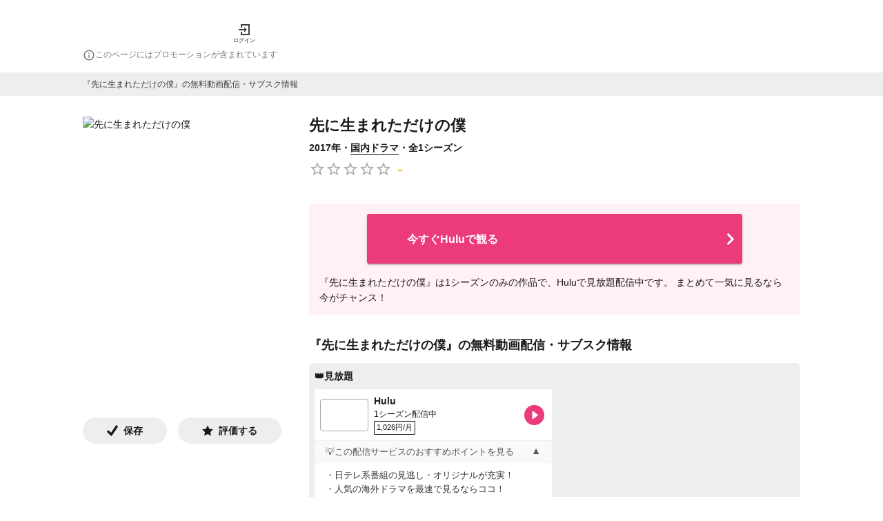

--- FILE ---
content_type: text/html; charset=utf-8
request_url: https://1screen.ciatr.jp/tv/53285
body_size: 73529
content:
<!DOCTYPE html><html lang="ja"><head><meta charSet="utf-8"/><meta http-equiv="X-UA-Compatible" content="IE=edge"/><meta name="keywords" content="1Screen, ワンスクリーン, vod, 動画, 配信, ストリーミング, 視聴, 映画, ドラマ, アニメ, バラエティ"/><meta name="viewport" content="width=device-width,initial-scale=1.0,minimum-scale=1.0,maximum-scale=1.0,user-scalable=no"/><meta property="og:site_name" content="1Screen | ワンスクリーン"/><meta property="og:type" content="website"/><meta property="og:locale" content="ja_JP"/><meta property="og:url" content="https://1screen.ciatr.jp/tv/53285"/><meta name="twitter:card" content="summary"/><link rel="shortcut icon" href="/static/images/one_screen/favicon.ico"/><link rel="alternate" hrefLang="ja" href="https://1screen.ciatr.jp/tv/53285"/><link rel="canonical" href="https://1screen.ciatr.jp/tv/53285"/><link rel="alternate" hrefLang="x-default" href="https://1screen.ciatr.jp/tv/53285"/><meta name="referrer" content="no-referrer-when-downgrade"/><title>先に生まれただけの僕(ドラマ)の無料動画はどこのサブスクで配信中？ - ワンスクリーン</title><meta name="description" content="ドラマ『先に生まれただけの僕』を配信中の動画サブスク情報・あらすじ・キャストを紹介します。評価やレビューも可能。エンタメ作品の視聴管理をするならワンスクリーン！"/><meta property="og:title" content="先に生まれただけの僕(ドラマ)の無料動画はどこのサブスクで配信中？ - ワンスクリーン"/><meta property="og:description" content="ドラマ『先に生まれただけの僕』を配信中の動画サブスク情報・あらすじ・キャストを紹介します。評価やレビューも可能。エンタメ作品の視聴管理をするならワンスクリーン！"/><meta property="og:image" content="https://images.1screen.tv/poster/f3fe33af-6258-45ab-83a5-a669472f0bb6.jpeg"/><script type="application/ld+json" id="breadcrumb-list-data">{"@context":"https://schema.org","@type":"BreadcrumbList","itemListElement":[{"@type":"ListItem","position":1,"name":"ワンスクリーン","item":"https://1screen.ciatr.jp"},{"@type":"ListItem","position":2,"name":"ドラマ動画","item":"https://1screen.ciatr.jp/category/tv-drama-series"},{"@type":"ListItem","position":3,"name":"国内ドラマ","item":"https://1screen.ciatr.jp/category/japanese-tv-drama-series"},{"@type":"ListItem","position":4,"name":"先に生まれただけの僕(ドラマ)の無料動画はどこのサブスクで配信中？"}]}</script><script id="movie-data" type="application/ld+json">{"@context":"https://schema.org","@type":"Movie","name":"先に生まれただけの僕","url":"https://1screen.ciatr.jp/tv/53285","dateModified":"2025-09-03T18:21:28.474Z","image":"https://images.1screen.tv/poster/f3fe33af-6258-45ab-83a5-a669472f0bb6.jpeg"}</script><link rel="preload" as="image" imageSrcSet="/_next/image?url=https%3A%2F%2Fimages.1screen.tv%2Fposter%2Ff3fe33af-6258-45ab-83a5-a669472f0bb6.jpeg&amp;w=384&amp;q=75 1x, /_next/image?url=https%3A%2F%2Fimages.1screen.tv%2Fposter%2Ff3fe33af-6258-45ab-83a5-a669472f0bb6.jpeg&amp;w=640&amp;q=75 2x"/><meta name="next-head-count" content="22"/><meta name="google-site-verification" content="CN9AiVroKkyJIcXHn36YEginyzd4OJCUxlDgKZktt4I"/><script async="" src="https://securepubads.g.doubleclick.net/tag/js/gpt.js"></script><script>
            window.googletag = window.googletag || { cmd: [] };
          </script><style data-emotion="css-global 0"></style><style data-emotion="css-global iq0lqi">html,body,div,span,applet,object,iframe,h1,h2,h3,h4,h5,h6,p,blockquote,pre,a,abbr,acronym,address,big,cite,code,del,dfn,em,img,ins,kbd,q,s,samp,small,strike,strong,sub,sup,tt,var,b,u,i,center,dl,dt,dd,menu,ol,ul,li,fieldset,form,label,legend,table,caption,tbody,tfoot,thead,tr,th,td,article,aside,canvas,details,embed,figure,figcaption,footer,header,hgroup,main,menu,nav,output,ruby,section,summary,time,mark,audio,video{margin:0;padding:0;border:0;font-size:100%;font:inherit;vertical-align:baseline;}article,aside,details,figcaption,figure,footer,header,hgroup,main,menu,nav,section{display:block;}*[hidden]{display:none;}body{line-height:1;}menu,ol,ul{list-style:none;}blockquote,q{quotes:none;}blockquote:before,blockquote:after,q:before,q:after{content:'';content:none;}table{border-collapse:collapse;border-spacing:0;}body{font-family:游ゴシック,YuGothic,'Hiragino Kaku Gothic ProN','Helvetica Neue',Helvetica,Arial,Meiryo,sans-serif;color:#1a1a1a;font-size:14px;line-height:22px;background-color:#fff;overflow-wrap:break-word;-webkit-tap-highlight-color:transparent;}main{padding:0 15px;}button{background:none;padding:0;border-style:none;cursor:pointer;}input{border-style:none;font-size:16px;}a{color:#1a1a1a;-webkit-text-decoration:none;text-decoration:none;cursor:pointer;padding-bottom:1px;border-bottom:1px solid;}:focus{outline:none;}</style><style data-emotion="css-global animation-61bdi0">@-webkit-keyframes animation-61bdi0{0%{-webkit-transform:rotate(0deg);-moz-transform:rotate(0deg);-ms-transform:rotate(0deg);transform:rotate(0deg);}100%{-webkit-transform:rotate(360deg);-moz-transform:rotate(360deg);-ms-transform:rotate(360deg);transform:rotate(360deg);}}@keyframes animation-61bdi0{0%{-webkit-transform:rotate(0deg);-moz-transform:rotate(0deg);-ms-transform:rotate(0deg);transform:rotate(0deg);}100%{-webkit-transform:rotate(360deg);-moz-transform:rotate(360deg);-ms-transform:rotate(360deg);transform:rotate(360deg);}}</style><style data-emotion="css-global animation-1p2h4ri">@-webkit-keyframes animation-1p2h4ri{0%{stroke-dasharray:1px,200px;stroke-dashoffset:0;}50%{stroke-dasharray:100px,200px;stroke-dashoffset:-15px;}100%{stroke-dasharray:100px,200px;stroke-dashoffset:-125px;}}@keyframes animation-1p2h4ri{0%{stroke-dasharray:1px,200px;stroke-dashoffset:0;}50%{stroke-dasharray:100px,200px;stroke-dashoffset:-15px;}100%{stroke-dasharray:100px,200px;stroke-dashoffset:-125px;}}</style><style data-emotion="css-global animation-x4mr1e">@-webkit-keyframes animation-x4mr1e{from{-webkit-transform:translateY(5px);-moz-transform:translateY(5px);-ms-transform:translateY(5px);transform:translateY(5px);}to{-webkit-transform:translateY(0);-moz-transform:translateY(0);-ms-transform:translateY(0);transform:translateY(0);}}@keyframes animation-x4mr1e{from{-webkit-transform:translateY(5px);-moz-transform:translateY(5px);-ms-transform:translateY(5px);transform:translateY(5px);}to{-webkit-transform:translateY(0);-moz-transform:translateY(0);-ms-transform:translateY(0);transform:translateY(0);}}</style><style data-emotion="css sralut 8yzpf7 13o7eu2 14891ef 9mbayg 1ni0lj 1o1ntot 1e4rber 1qc85lp 70qvj9 ztgjpb d0uhtl wkpw2c 1vdbamu 37urdo k045bn 1dhixh rkjhmk 1sh72yb 13e7cuo 11y3ojf qlvoiy 1y59whn l76yi0 19n8dai 1uiosfo 15253ut sqjsz8 ht188m gfwvma vy09sz yc2kfc kb5ltd xfufhm 79elbk 1xh6k8t 1cw4hi4 qz9vx6 9idj3j 1ovt1z8 1jqc4ga p1qahv 95gyyf 4xjgmj 1uboaha 1hngoti jma0kd j2oi1w 6i572i 14yo8gk xuhmcu 1b36f1l 1ppuog 1vf5nlc 65m3f0 szilgn 1m8u0h7 1e46tsl 1od2mpl oglae6 1i1urta 1c4ymfp jccyey gjxo7o dd23dp hspkpa 1qfxpdq 6flbmm old1by 1lvdw2h 128nlh6 r9ahjq 10mwi2i 3i38za 18mdmo5 1kucuwa 1ysma8a 129gw94 1gs5ebu 1h8nssf r2tsxx 1ba4nig x3w9un 1i6m55x 1urcy9q o500g0 17qy104 1iubfx1 1kp3ha0 gk89if 12zif6q fko9ef pqsvts nxwbt9 1dtxeu0 1h8nx43 59rkuh 1uxbc6y 1gb9akv 1h9c6uj h18kix a7kele 1mtd7pg 6wprl5 8w6788 cwebg1 7ytsoc d2lnux uwuvsc 1xpoy65 unoehn 1nbky63 wrezgl ckyhk3 wu9q0u 1nqyk45 1ps8af6 1gb4ov5 1lcioej 1me1xb2 1t05qjb 1jgd03p 1nvosuu 1ov46kg xdejqp 1meune3 llkjwx 11e70d8 1eo7813 1uzmcsd h6hcbq 10ok0er sa8krp 44vgxm dcg99r 1l8ju6p 1jfib8 14a2db7 sm3ded 1n11r91 1fx8m19 vubbuv a0y2e3 hboir5 8atqhb u7qq7e bmn32o 75tajc 1l4w6pd 1x0ekr4 zei5mn 1nryd90 f8bytc h7udwy 1vhtv2f vwn7bp 10n2tm5 j7qwjs 1x93785 1nqkhas 675ts4 1qufi1c mmwavy aoldcw y6w1h9 19ygbns 1machlh ognhcl 158kbhb 1df6srp 1kva007 1rlf0t5 p7gh5h 1hhi9j2 15i9x3x 1icn25u 5rvpp9 dcy5rm 39bbo6 3qwbv0 1ulh0z9 1y7k834 kvb41a 385nb4 i9a6ph v4pikl ntdafw 3uez9j 19m7w4p 3c5z87 r2bs7g wsbbhs ylfe3 oz9s7o d9mfg4 5fgck3 9p7agi tuxzvu 1ssjndp 15od74j 1mzerio 1uolejs 4vrwau xvyxcc yi3mkw 10onxoo zn06e4 1e0k2gt 1a3mq5n 1mhszdk lc9m55 i8v7g8 1x4pu4u 1blqenu 7hoagr qgpex8 ltc6b2 ehr5xa z2pu0p urdlu sdvdv6 ilkc3d 1emocca qir8w1 1u3t278 1gsj4rv sg5voj 1f3oshn 88c3yi qfblqr mbym9x 1spvj5p 12pk75j wlea3r 1eyypd9 f2yvz5 129ifjv oxfa29 zoser8">.css-sralut{position:fixed;display:-webkit-box;display:-webkit-flex;display:-ms-flexbox;display:flex;-webkit-align-items:center;-webkit-box-align:center;-ms-flex-align:center;align-items:center;-webkit-box-pack:center;-ms-flex-pack:center;-webkit-justify-content:center;justify-content:center;right:0;bottom:0;top:0;left:0;background-color:rgba(0, 0, 0, 0.5);-webkit-tap-highlight-color:transparent;z-index:2147483647;color:#fff;}.css-8yzpf7{display:inline-block;-webkit-animation:animation-61bdi0 1.4s linear infinite;animation:animation-61bdi0 1.4s linear infinite;}.css-13o7eu2{display:block;}.css-14891ef{stroke:currentColor;stroke-dasharray:80px,200px;stroke-dashoffset:0;-webkit-animation:animation-1p2h4ri 1.4s ease-in-out infinite;animation:animation-1p2h4ri 1.4s ease-in-out infinite;}.css-9mbayg{display:-webkit-box;display:-webkit-flex;display:-ms-flexbox;display:flex;-webkit-flex-direction:column;-ms-flex-direction:column;flex-direction:column;min-height:100vh;}.css-1ni0lj{background-color:#fff;padding:0 15px;}.css-1o1ntot{max-width:1040px;padding-top:16px;padding-left:0px;padding-right:0px;padding-bottom:8px;margin-top:0px;margin-bottom:0px;margin-left:auto;margin-right:auto;}@media (min-width:768px){.css-1o1ntot{padding-top:32px;padding-left:0px;padding-right:0px;padding-bottom:16px;}}.css-1e4rber{display:-webkit-box;display:-webkit-flex;display:-ms-flexbox;display:flex;-webkit-box-pack:justify;-webkit-justify-content:space-between;justify-content:space-between;-webkit-align-items:center;-webkit-box-align:center;-ms-flex-align:center;align-items:center;}@media (min-width:768px){.css-1e4rber{-webkit-box-pack:start;-ms-flex-pack:start;-webkit-justify-content:flex-start;justify-content:flex-start;width:100%;max-width:1040px;margin:auto;}}.css-1qc85lp{padding:0;border:none;}.css-70qvj9{display:-webkit-box;display:-webkit-flex;display:-ms-flexbox;display:flex;-webkit-align-items:center;-webkit-box-align:center;-ms-flex-align:center;align-items:center;}.css-ztgjpb{cursor:pointer;}@media (min-width: 768px){.css-ztgjpb{margin-left:30px;}}.css-d0uhtl{margin-left:16px;}.css-wkpw2c{display:-webkit-box;display:-webkit-flex;display:-ms-flexbox;display:flex;-webkit-flex-direction:column;-ms-flex-direction:column;flex-direction:column;-webkit-box-pack:center;-ms-flex-pack:center;-webkit-justify-content:center;justify-content:center;-webkit-align-items:center;-webkit-box-align:center;-ms-flex-align:center;align-items:center;}.css-1vdbamu{display:inline;color:#1a1a1a;font-size:8px;font-weight:300;line-height:1.6;white-space:normal;line-height:1;margin-top:4px;}.css-37urdo{padding-top:4px;}.css-k045bn{-webkit-user-select:none;-moz-user-select:none;-ms-user-select:none;user-select:none;width:1em;height:1em;display:inline-block;fill:currentColor;-webkit-flex-shrink:0;-ms-flex-negative:0;flex-shrink:0;-webkit-transition:fill 200ms cubic-bezier(0.4, 0, 0.2, 1) 0ms;transition:fill 200ms cubic-bezier(0.4, 0, 0.2, 1) 0ms;font-size:1.5rem;color:#7a7a7a;font-size:18px;}.css-1dhixh{display:inline;color:#7a7a7a;font-size:12px;font-weight:300;line-height:1.6;white-space:normal;}.css-rkjhmk{min-height:700px;}.css-1sh72yb{display:-webkit-box;display:-webkit-flex;display:-ms-flexbox;display:flex;-webkit-box-pack:center;-ms-flex-pack:center;-webkit-justify-content:center;justify-content:center;-webkit-align-items:center;-webkit-box-align:center;-ms-flex-align:center;align-items:center;padding:8px;margin-left:calc(((100vw - 100%) / 2) * -1);margin-right:calc(((100vw - 100%) / 2) * -1);background-color:#eee;}.css-13e7cuo{color:#3e3e3e;font-size:12px;font-weight:300;line-height:1.5;max-width:1040px;margin:auto;width:100%;}@media (min-width: 768px){.css-11y3ojf{padding-top:30px;}}@media (min-width: 768px){.css-11y3ojf{max-width:1040px;margin:auto;}}@media (min-width: 768px){.css-qlvoiy{display:grid;grid-template-columns:1fr 2fr;}}.css-1y59whn{display:-webkit-box;display:-webkit-flex;display:-ms-flexbox;display:flex;padding-top:30px;-webkit-box-pack:center;-ms-flex-pack:center;-webkit-justify-content:center;justify-content:center;}@media (min-width: 768px){.css-1y59whn{padding-top:30px;}}@media (min-width: 768px){.css-1y59whn{display:block;width:288px;padding-top:0;}}.css-l76yi0{border-radius:0;object-fit:contain;object-position:top;}.css-19n8dai{padding-top:24px;}.css-1uiosfo{display:-webkit-box;display:-webkit-flex;display:-ms-flexbox;display:flex;-webkit-flex-direction:row;-ms-flex-direction:row;flex-direction:row;width:100%;-webkit-box-pack:start;-ms-flex-pack:start;-webkit-justify-content:flex-start;justify-content:flex-start;}.css-1uiosfo>:not(style):not(style){margin:0;}.css-1uiosfo>:not(style)~:not(style){margin-left:16px;}.css-15253ut{display:-webkit-box;display:-webkit-flex;display:-ms-flexbox;display:flex;-webkit-flex-direction:row;-ms-flex-direction:row;flex-direction:row;background-color:#eee;-webkit-box-pack:center;-ms-flex-pack:center;-webkit-justify-content:center;justify-content:center;-webkit-align-items:center;-webkit-box-align:center;-ms-flex-align:center;align-items:center;-webkit-box-flex:1;-webkit-flex-grow:1;-ms-flex-positive:1;flex-grow:1;width:auto;padding-top:8px;padding-bottom:8px;border-radius:32px;cursor:pointer;}.css-15253ut>:not(style):not(style){margin:0;}.css-15253ut>:not(style)~:not(style){margin-left:8px;}.css-sqjsz8{display:inline;color:#1a1a1a;font-size:14px;font-weight:700;line-height:1.6;white-space:normal;}@media (min-width: 768px){.css-ht188m{padding-top:30px;}}@media (min-width: 768px){.css-ht188m{width:712px;padding-top:0;margin-left:36px;}}.css-gfwvma{width:100%;}@media (min-width: 768px){.css-gfwvma{padding-top:30px;}}@media (min-width: 768px){.css-gfwvma{padding-top:0;}}.css-vy09sz{display:block;font-weight:700;color:#1a1a1a;line-height:26px;font-size:22px;font-weight:bold;}.css-yc2kfc{margin-top:8px;font-weight:700;}.css-kb5ltd{display:inline;color:#1a1a1a;font-size:14px;font-weight:300;line-height:1.6;white-space:normal;color:#1a1a1a;font-weight:700;}.css-xfufhm{display:-webkit-inline-box;display:-webkit-inline-flex;display:-ms-inline-flexbox;display:inline-flex;position:relative;font-size:1.5rem;color:#faaf00;cursor:pointer;text-align:left;-webkit-tap-highlight-color:transparent;pointer-events:none;vertical-align:middle;}.css-xfufhm.Mui-disabled{opacity:0.38;pointer-events:none;}.css-xfufhm.Mui-focusVisible .MuiRating-iconActive{outline:1px solid #999;}.css-xfufhm .MuiRating-visuallyHidden{border:0;clip:rect(0 0 0 0);height:1px;margin:-1px;overflow:hidden;padding:0;position:absolute;white-space:nowrap;width:1px;}.css-79elbk{position:relative;}.css-1xh6k8t{display:-webkit-box;display:-webkit-flex;display:-ms-flexbox;display:flex;-webkit-transition:-webkit-transform 150ms cubic-bezier(0.4, 0, 0.2, 1) 0ms;transition:transform 150ms cubic-bezier(0.4, 0, 0.2, 1) 0ms;pointer-events:none;color:rgba(0, 0, 0, 0.26);}.css-1cw4hi4{-webkit-user-select:none;-moz-user-select:none;-ms-user-select:none;user-select:none;width:1em;height:1em;display:inline-block;fill:currentColor;-webkit-flex-shrink:0;-ms-flex-negative:0;flex-shrink:0;-webkit-transition:fill 200ms cubic-bezier(0.4, 0, 0.2, 1) 0ms;transition:fill 200ms cubic-bezier(0.4, 0, 0.2, 1) 0ms;font-size:inherit;}.css-qz9vx6{display:inline;color:#ffb400;font-size:25px;font-weight:300;line-height:1.6;white-space:normal;vertical-align:middle;padding-left:8px;}@media (min-width:768px){.css-9idj3j{padding-top:30px;}}.css-1ovt1z8{padding:15px;background-color:#fff1f6;margin-left:calc(((100vw - 100%) / 2) * -1);margin-right:calc(((100vw - 100%) / 2) * -1);}@media (min-width:768px){.css-1ovt1z8{margin:0;}}.css-1jqc4ga{padding:0;border:none;cursor:pointer;}.css-p1qahv{background-color:#fff;color:#1a1a1a;-webkit-transition:box-shadow 300ms cubic-bezier(0.4, 0, 0.2, 1) 0ms;transition:box-shadow 300ms cubic-bezier(0.4, 0, 0.2, 1) 0ms;border-radius:4px;box-shadow:0px 3px 1px -2px rgba(0,0,0,0.2),0px 2px 2px 0px rgba(0,0,0,0.14),0px 1px 5px 0px rgba(0,0,0,0.12);position:relative;display:-webkit-box;display:-webkit-flex;display:-ms-flexbox;display:flex;-webkit-box-flex:1;-webkit-flex-grow:1;-ms-flex-positive:1;flex-grow:1;min-height:36px;max-width:544px;border-radius:3px;background-color:#eb3b7a;margin:0 auto;}.css-p1qahv:hover{background-color:#0eadcf;-webkit-transition:all ease-in-out .3s;transition:all ease-in-out .3s;}.css-p1qahv:hover .leftLabel{background-color:#0a7991;-webkit-transition:all ease-in-out .3s;transition:all ease-in-out .3s;}.css-95gyyf{display:-webkit-box;display:-webkit-flex;display:-ms-flexbox;display:flex;gap:8px;-webkit-align-items:center;-webkit-box-align:center;-ms-flex-align:center;align-items:center;-webkit-box-flex:1;-webkit-flex-grow:1;-ms-flex-positive:1;flex-grow:1;padding-top:11px;padding-bottom:11px;padding-left:8px;}.css-4xjgmj{display:-webkit-box;display:-webkit-flex;display:-ms-flexbox;display:flex;-webkit-flex-shrink:0;-ms-flex-negative:0;flex-shrink:0;}.css-1uboaha{object-fit:cover;}.css-1hngoti{display:block;color:#fff;font-size:16px;font-weight:700;line-height:1.6;white-space:normal;word-wrap:break-word;}.css-jma0kd{display:-webkit-box;display:-webkit-flex;display:-ms-flexbox;display:flex;-webkit-align-items:center;-webkit-box-align:center;-ms-flex-align:center;align-items:center;-webkit-flex-shrink:0;-ms-flex-negative:0;flex-shrink:0;}.css-j2oi1w{-webkit-user-select:none;-moz-user-select:none;-ms-user-select:none;user-select:none;width:1em;height:1em;display:inline-block;fill:currentColor;-webkit-flex-shrink:0;-ms-flex-negative:0;flex-shrink:0;-webkit-transition:fill 200ms cubic-bezier(0.4, 0, 0.2, 1) 0ms;transition:fill 200ms cubic-bezier(0.4, 0, 0.2, 1) 0ms;font-size:2.1875rem;color:#fff;}.css-6i572i{display:-webkit-box;display:-webkit-flex;display:-ms-flexbox;display:flex;-webkit-flex-direction:column;-ms-flex-direction:column;flex-direction:column;gap:8px;padding-top:16px;}.css-14yo8gk{display:inline;color:#1a1a1a;font-size:14px;font-weight:300;line-height:1.6;white-space:normal;}.css-xuhmcu{padding-top:32px;}.css-1b36f1l{display:block;font-weight:700;color:#1a1a1a;line-height:22px;font-size:18px;}.css-1ppuog{background-color:#eee;padding:8px;border-radius:7px;margin-top:15px;}.css-1vf5nlc{display:block;font-weight:700;color:#1a1a1a;line-height:22px;font-size:14px;}.css-65m3f0{height:8px;}.css-szilgn{display:Grid;grid-row-gap:8px;}@media (min-width: 768px){.css-szilgn{grid-template-columns:1fr 1fr;grid-column-gap:8px;}}.css-1m8u0h7{display:-webkit-box;display:-webkit-flex;display:-ms-flexbox;display:flex;-webkit-align-items:center;-webkit-box-align:center;-ms-flex-align:center;align-items:center;line-height:0;background-color:#fff;padding:8px;border-radius:3px;}.css-1e46tsl{-webkit-flex-shrink:0;-ms-flex-negative:0;flex-shrink:0;}.css-1od2mpl{object-fit:cover;border-radius:4px;border:solid 0.05rem #aaa!important;}.css-oglae6{-webkit-box-flex:1;-webkit-flex-grow:1;-ms-flex-positive:1;flex-grow:1;padding:0 8px;}.css-1i1urta{display:block;color:#1a1a1a;font-size:14px;font-weight:700;line-height:18px;white-space:normal;}.css-1c4ymfp{padding-top:4px;}.css-jccyey{display:inline;color:#1a1a1a;font-size:12px;font-weight:300;line-height:12px;white-space:normal;}.css-gjxo7o{display:-webkit-box;display:-webkit-flex;display:-ms-flexbox;display:flex;padding-top:4px;gap:6px;}.css-dd23dp{display:-webkit-box;display:-webkit-flex;display:-ms-flexbox;display:flex;-webkit-align-items:center;-webkit-box-align:center;-ms-flex-align:center;align-items:center;gap:1px;-webkit-box-flex-wrap:wrap;-webkit-flex-wrap:wrap;-ms-flex-wrap:wrap;flex-wrap:wrap;width:-webkit-fit-content;width:-moz-fit-content;width:fit-content;max-width:100%;}.css-hspkpa{text-align:center;min-width:45px;padding:1px 2px;border:1px solid #1a1a1a;border-radius:1px;background-color:#fff;white-space:nowrap;padding:1px 3px;font-family:'Noto Sans JP','Helvetica','Arial',sans-serif;font-size:10px;font-weight:500;line-height:1.6;}@media (max-width: 375px){.css-hspkpa{min-width:40px;padding:1px 1px;}}.css-1qfxpdq{display:inline;color:#1a1a1a;font-size:11px;font-weight:300;line-height:1.6;white-space:normal;font-size:11px;line-height:13px;}.css-6flbmm{-webkit-user-select:none;-moz-user-select:none;-ms-user-select:none;user-select:none;width:1em;height:1em;display:inline-block;fill:currentColor;-webkit-flex-shrink:0;-ms-flex-negative:0;flex-shrink:0;-webkit-transition:fill 200ms cubic-bezier(0.4, 0, 0.2, 1) 0ms;transition:fill 200ms cubic-bezier(0.4, 0, 0.2, 1) 0ms;font-size:2.1875rem;}.css-old1by{padding:0px;}.css-1lvdw2h{display:-webkit-inline-box;display:-webkit-inline-flex;display:-ms-inline-flexbox;display:inline-flex;-webkit-align-items:center;-webkit-box-align:center;-ms-flex-align:center;align-items:center;-webkit-box-pack:center;-ms-flex-pack:center;-webkit-justify-content:center;justify-content:center;position:relative;box-sizing:border-box;-webkit-tap-highlight-color:transparent;background-color:transparent;outline:0;border:0;margin:0;border-radius:0;padding:0;cursor:pointer;-webkit-user-select:none;-moz-user-select:none;-ms-user-select:none;user-select:none;vertical-align:middle;-moz-appearance:none;-webkit-appearance:none;-webkit-text-decoration:none;text-decoration:none;color:inherit;font-family:游ゴシック,YuGothic,'Hiragino Kaku Gothic ProN','Helvetica Neue',Helvetica,Arial,Meiryo,sans-serif;font-weight:500;font-size:0.875rem;line-height:1.75;text-transform:uppercase;min-width:64px;padding:6px 8px;border-radius:4px;-webkit-transition:background-color 250ms cubic-bezier(0.4, 0, 0.2, 1) 0ms,box-shadow 250ms cubic-bezier(0.4, 0, 0.2, 1) 0ms,border-color 250ms cubic-bezier(0.4, 0, 0.2, 1) 0ms,color 250ms cubic-bezier(0.4, 0, 0.2, 1) 0ms;transition:background-color 250ms cubic-bezier(0.4, 0, 0.2, 1) 0ms,box-shadow 250ms cubic-bezier(0.4, 0, 0.2, 1) 0ms,border-color 250ms cubic-bezier(0.4, 0, 0.2, 1) 0ms,color 250ms cubic-bezier(0.4, 0, 0.2, 1) 0ms;color:#eb3b7a;width:100%;height:33px;padding:8px 16px;border:none;border-top:1px solid #f0f0f0;background-color:#f9f9f9;cursor:pointer;display:-webkit-box;display:-webkit-flex;display:-ms-flexbox;display:flex;-webkit-box-pack:justify;-webkit-justify-content:space-between;justify-content:space-between;-webkit-align-items:center;-webkit-box-align:center;-ms-flex-align:center;align-items:center;font-size:14px;color:#555;}.css-1lvdw2h::-moz-focus-inner{border-style:none;}.css-1lvdw2h.Mui-disabled{pointer-events:none;cursor:default;}@media print{.css-1lvdw2h{-webkit-print-color-adjust:exact;color-adjust:exact;}}.css-1lvdw2h:hover{-webkit-text-decoration:none;text-decoration:none;background-color:rgba(235, 59, 122, 0.04);}@media (hover: none){.css-1lvdw2h:hover{background-color:transparent;}}.css-1lvdw2h.Mui-disabled{color:rgba(0, 0, 0, 0.26);}.css-1lvdw2h:hover{background-color:#f9f9f9;}.css-128nlh6{font-size:13px;}.css-r9ahjq{-webkit-transition:-webkit-transform 0.2s ease-in-out;transition:transform 0.2s ease-in-out;display:inline-block;-webkit-transform:rotate(180deg);-moz-transform:rotate(180deg);-ms-transform:rotate(180deg);transform:rotate(180deg);}.css-10mwi2i{display:block;padding:8px 16px 16px;background-color:#fff;}.css-3i38za{font-size:13px;line-height:1.6;color:#333;margin:0px;}.css-3i38za+.info-dropdown-text{margin-top:0.8em;}.css-18mdmo5{text-align:center;min-width:65px;padding:1px 2px;border:1px solid #1a1a1a;border-radius:1px;background-color:#fff;white-space:nowrap;padding:1px 3px;font-family:'Noto Sans JP','Helvetica','Arial',sans-serif;font-size:10px;font-weight:500;line-height:1.6;}@media (max-width: 375px){.css-18mdmo5{min-width:60px;padding:1px 1px;}}.css-1kucuwa{background-color:#eee;padding:8px;border-radius:7px;margin-top:15px;}.css-1ysma8a{display:grid;grid-template-columns:repeat(auto-fill, 70px);grid-row-gap:8px;grid-column-gap:8px;}.css-129gw94{line-height:0;}.css-1gs5ebu{margin-top:16px;}.css-1h8nssf{display:inline;color:#7a7a7a;font-size:12px;font-weight:300;line-height:18px;white-space:normal;}.css-r2tsxx{display:-webkit-box;display:-webkit-flex;display:-ms-flexbox;display:flex;-webkit-flex-direction:row;-ms-flex-direction:row;flex-direction:row;gap:10px;padding-top:16px;}.css-1ba4nig{color:#1a1a1a;m:15px 0;}.css-x3w9un{height:15px;}.css-1i6m55x{display:block;color:#ff147a;font-weight:700;width:-webkit-fit-content;width:-moz-fit-content;width:fit-content;padding:8px 16px;border:2px solid #ff147a;border-radius:8px;margin:auto;}.css-1urcy9q{display:-webkit-box;display:-webkit-flex;display:-ms-flexbox;display:flex;-webkit-flex-direction:column;-ms-flex-direction:column;flex-direction:column;margin-top:32px;padding-top:8px;padding-bottom:16px;border-top:1px solid #eee;border-bottom:1px solid #eee;width:100%;-webkit-align-items:center;-webkit-box-align:center;-ms-flex-align:center;align-items:center;-webkit-box-pack:center;-ms-flex-pack:center;-webkit-justify-content:center;justify-content:center;}.css-o500g0{font-size:12px;color:#aaa;}.css-17qy104{display:-webkit-box;display:-webkit-flex;display:-ms-flexbox;display:flex;-webkit-flex-direction:row;-ms-flex-direction:row;flex-direction:row;width:100%;padding-top:8px;-webkit-box-pack:justify;-webkit-justify-content:space-between;justify-content:space-between;}.css-1iubfx1{display:block;font-weight:700;color:#1a1a1a;line-height:22px;font-size:18px;text-align:left;color:#1a1a1a;}.css-1kp3ha0{padding-top:10px;}.css-gk89if{display:inline;color:#1a1a1a;font-size:14px;font-weight:300;line-height:1.6;white-space:normal;text-align:left;color:#1a1a1a;}.css-12zif6q{display:-webkit-box;display:-webkit-flex;display:-ms-flexbox;display:flex;-webkit-flex-direction:column;-ms-flex-direction:column;flex-direction:column;text-align:left;padding-top:10px;}.css-fko9ef{display:-webkit-box;display:-webkit-flex;display:-ms-flexbox;display:flex;-webkit-align-items:start;-webkit-box-align:start;-ms-flex-align:start;align-items:start;border-top:1px solid;border-color:#aaa;background-color:#eee;}.css-pqsvts{min-width:110px;padding:10px;background-color:#fff;background-color:#eee;}.css-nxwbt9{display:block;font-weight:700;color:#1a1a1a;line-height:22px;font-size:16px;font-size:14px;color:#7a7a7a;}.css-1dtxeu0{min-width:110px;padding:10px;background-color:#fff;-webkit-flex:1;-ms-flex:1;flex:1;}.css-1h8nx43{display:inline;color:#1a1a1a;font-size:14px;font-weight:300;line-height:1.6;white-space:normal;word-break:break-all;}.css-59rkuh{display:-webkit-box;display:-webkit-flex;display:-ms-flexbox;display:flex;-webkit-align-items:start;-webkit-box-align:start;-ms-flex-align:start;align-items:start;border-top:1px solid;border-bottom:1px solid;border-color:#aaa;background-color:#eee;}.css-1uxbc6y{padding-top:32px;}@media (min-width:768px){.css-1uxbc6y{max-width:712px;}}.css-1gb9akv{display:-webkit-box;display:-webkit-flex;display:-ms-flexbox;display:flex;-webkit-flex-direction:row;-ms-flex-direction:row;flex-direction:row;-webkit-align-items:center;-webkit-box-align:center;-ms-flex-align:center;align-items:center;margin-top:8px;}.css-1h9c6uj{display:inline;color:#7a7a7a;font-size:14px;font-weight:300;line-height:1.6;white-space:normal;vertical-align:middle;padding-left:8px;}.css-h18kix{display:inline;color:#1a1a1a;font-size:16px;font-weight:300;line-height:1.6;white-space:normal;margin-top:8px;}.css-a7kele{position:relative;display:block;max-width:450px;margin:0 auto 14px;border:3px solid #d7d7d7;border-radius:18px;background-color:#fff;-webkit-animation:animation-x4mr1e 0.5s infinite alternate linear;animation:animation-x4mr1e 0.5s infinite alternate linear;margin-top:16px;}.css-a7kele:before{content:"";position:absolute;bottom:-14px;left:50%;margin-left:-9px;border:6px solid transparent;border-top-color:#fff;z-index:2;}.css-a7kele:after{content:"";position:absolute;bottom:-18px;left:50%;margin-left:-10px;border:7px solid transparent;border-top-color:#d7d7d7;z-index:1;}.css-1mtd7pg{display:block;color:#1a1a1a;font-size:16px;font-weight:700;line-height:1.6px;white-space:normal;margin:5px;padding:12px;text-align:center;}.css-6wprl5{display:-webkit-inline-box;display:-webkit-inline-flex;display:-ms-inline-flexbox;display:inline-flex;-webkit-align-items:center;-webkit-box-align:center;-ms-flex-align:center;align-items:center;-webkit-box-pack:center;-ms-flex-pack:center;-webkit-justify-content:center;justify-content:center;position:relative;box-sizing:border-box;-webkit-tap-highlight-color:transparent;background-color:transparent;outline:0;border:0;margin:0;border-radius:0;padding:0;cursor:pointer;-webkit-user-select:none;-moz-user-select:none;-ms-user-select:none;user-select:none;vertical-align:middle;-moz-appearance:none;-webkit-appearance:none;-webkit-text-decoration:none;text-decoration:none;color:inherit;font-family:游ゴシック,YuGothic,'Hiragino Kaku Gothic ProN','Helvetica Neue',Helvetica,Arial,Meiryo,sans-serif;font-weight:500;font-size:0.9375rem;line-height:1.75;text-transform:uppercase;min-width:64px;padding:8px 22px;border-radius:4px;-webkit-transition:background-color 250ms cubic-bezier(0.4, 0, 0.2, 1) 0ms,box-shadow 250ms cubic-bezier(0.4, 0, 0.2, 1) 0ms,border-color 250ms cubic-bezier(0.4, 0, 0.2, 1) 0ms,color 250ms cubic-bezier(0.4, 0, 0.2, 1) 0ms;transition:background-color 250ms cubic-bezier(0.4, 0, 0.2, 1) 0ms,box-shadow 250ms cubic-bezier(0.4, 0, 0.2, 1) 0ms,border-color 250ms cubic-bezier(0.4, 0, 0.2, 1) 0ms,color 250ms cubic-bezier(0.4, 0, 0.2, 1) 0ms;color:#fff;background-color:#eb3b7a;box-shadow:0px 3px 1px -2px rgba(0,0,0,0.2),0px 2px 2px 0px rgba(0,0,0,0.14),0px 1px 5px 0px rgba(0,0,0,0.12);display:-webkit-box;display:-webkit-flex;display:-ms-flexbox;display:flex;width:480px;-webkit-box-pack:center;-ms-flex-pack:center;-webkit-justify-content:center;justify-content:center;-webkit-align-items:center;-webkit-box-align:center;-ms-flex-align:center;align-items:center;-webkit-align-self:stretch;-ms-flex-item-align:stretch;align-self:stretch;margin:0 auto;}.css-6wprl5::-moz-focus-inner{border-style:none;}.css-6wprl5.Mui-disabled{pointer-events:none;cursor:default;}@media print{.css-6wprl5{-webkit-print-color-adjust:exact;color-adjust:exact;}}.css-6wprl5:hover{-webkit-text-decoration:none;text-decoration:none;background-color:rgb(164, 41, 85);box-shadow:0px 2px 4px -1px rgba(0,0,0,0.2),0px 4px 5px 0px rgba(0,0,0,0.14),0px 1px 10px 0px rgba(0,0,0,0.12);}@media (hover: none){.css-6wprl5:hover{background-color:#eb3b7a;}}.css-6wprl5:active{box-shadow:0px 5px 5px -3px rgba(0,0,0,0.2),0px 8px 10px 1px rgba(0,0,0,0.14),0px 3px 14px 2px rgba(0,0,0,0.12);}.css-6wprl5.Mui-focusVisible{box-shadow:0px 3px 5px -1px rgba(0,0,0,0.2),0px 6px 10px 0px rgba(0,0,0,0.14),0px 1px 18px 0px rgba(0,0,0,0.12);}.css-6wprl5.Mui-disabled{color:rgba(0, 0, 0, 0.26);box-shadow:none;background-color:rgba(0, 0, 0, 0.12);}@media (max-width:767.95px){.css-6wprl5{width:100%;}}.css-8w6788{display:-webkit-box;display:-webkit-flex;display:-ms-flexbox;display:flex;-webkit-box-pack:justify;-webkit-justify-content:space-between;justify-content:space-between;-webkit-box-flex-wrap:wrap;-webkit-flex-wrap:wrap;-ms-flex-wrap:wrap;flex-wrap:wrap;gap:0 22px;}.css-cwebg1{width:100%;}@media (min-width: 768px){.css-cwebg1{padding-top:30px;}}@media (min-width: 768px){.css-cwebg1{width:calc((100% - 22px) / 2);}}.css-7ytsoc{padding-top:32px;}@media (min-width: 768px){.css-7ytsoc{max-width:712px;}}.css-d2lnux{padding-top:10px;display:-webkit-box;display:-webkit-flex;display:-ms-flexbox;display:flex;-webkit-flex-direction:column;-ms-flex-direction:column;flex-direction:column;gap:4px;}.css-uwuvsc{padding-bottom:0;border:none;}.css-1xpoy65{background-color:#fff;color:#1a1a1a;-webkit-transition:box-shadow 300ms cubic-bezier(0.4, 0, 0.2, 1) 0ms;transition:box-shadow 300ms cubic-bezier(0.4, 0, 0.2, 1) 0ms;border-radius:4px;box-shadow:none;display:-webkit-box;display:-webkit-flex;display:-ms-flexbox;display:flex;gap:0 8px;-webkit-align-items:center;-webkit-box-align:center;-ms-flex-align:center;align-items:center;background-color:#eee;padding:8px;border-radius:6px;}.css-unoehn{margin:0;font-family:游ゴシック,YuGothic,'Hiragino Kaku Gothic ProN','Helvetica Neue',Helvetica,Arial,Meiryo,sans-serif;font-weight:400;font-size:1rem;line-height:1.5;-webkit-flex:2;-ms-flex:2;flex:2;font-size:14px;overflow:hidden;text-overflow:ellipsis;white-space:nowrap;}.css-1nbky63{display:-webkit-box;display:-webkit-flex;display:-ms-flexbox;display:flex;-webkit-flex:0;-ms-flex:0;flex:0;-webkit-align-items:center;-webkit-box-align:center;-ms-flex-align:center;align-items:center;color:#7a7a7a;}.css-wrezgl{-webkit-user-select:none;-moz-user-select:none;-ms-user-select:none;user-select:none;width:1em;height:1em;display:inline-block;fill:currentColor;-webkit-flex-shrink:0;-ms-flex-negative:0;flex-shrink:0;-webkit-transition:fill 200ms cubic-bezier(0.4, 0, 0.2, 1) 0ms;transition:fill 200ms cubic-bezier(0.4, 0, 0.2, 1) 0ms;font-size:1.25rem;color:inherit;}.css-ckyhk3{display:-webkit-box;display:-webkit-flex;display:-ms-flexbox;display:flex;-webkit-box-pack:end;-ms-flex-pack:end;-webkit-justify-content:end;justify-content:end;}.css-wu9q0u{margin:0;font-family:游ゴシック,YuGothic,'Hiragino Kaku Gothic ProN','Helvetica Neue',Helvetica,Arial,Meiryo,sans-serif;font-weight:400;font-size:1rem;line-height:1.5;color:#7a7a7a;font-size:12px;line-height:18px;margin:2px;border-bottom:1px solid #7a7a7a;cursor:pointer;}.css-1nqyk45{display:block;font-weight:700;color:#1a1a1a;line-height:22px;font-size:16px;}.css-1ps8af6{margin:0;font-family:游ゴシック,YuGothic,'Hiragino Kaku Gothic ProN','Helvetica Neue',Helvetica,Arial,Meiryo,sans-serif;font-weight:400;font-size:1rem;line-height:1.5;color:#7a7a7a;-webkit-flex:1;-ms-flex:1;flex:1;font-size:12px;overflow:hidden;text-overflow:ellipsis;white-space:nowrap;}@media (min-width: 768px){.css-1gb4ov5{padding-top:30px;}}.css-1lcioej{padding-top:30px;}.css-1me1xb2{padding:10px 0;border:1px solid #aaa;border-width:1px 0;display:-webkit-box;display:-webkit-flex;display:-ms-flexbox;display:flex;gap:10px;}.css-1t05qjb{display:block;font-weight:700;color:#1a1a1a;line-height:22px;font-size:18px;margin:auto;margin-left:0;}.css-1jgd03p{padding-top:15px;}.css-1nvosuu{display:-webkit-box;display:-webkit-flex;display:-ms-flexbox;display:flex;-webkit-flex-direction:column;-ms-flex-direction:column;flex-direction:column;text-align:left;padding-top:15px;}.css-1ov46kg{display:-webkit-box;display:-webkit-flex;display:-ms-flexbox;display:flex;-webkit-flex-direction:column;-ms-flex-direction:column;flex-direction:column;}.css-1ov46kg>:not(style):not(style){margin:0;}.css-1ov46kg>:not(style)~:not(style){margin-top:16px;}.css-xdejqp{display:inline;color:#1a1a1a;font-size:14px;font-weight:300;line-height:1.6;white-space:normal;font-weight:700;}.css-1meune3{display:inline;color:#1a1a1a;font-size:14px;font-weight:300;line-height:1.6;white-space:normal;font-weight:700;background:linear-gradient(transparent 50%, #dcf9ff 50%);}.css-llkjwx{display:-webkit-box;display:-webkit-flex;display:-ms-flexbox;display:flex;gap:8px;-webkit-align-items:center;-webkit-box-align:center;-ms-flex-align:center;align-items:center;-webkit-box-flex:1;-webkit-flex-grow:1;-ms-flex-positive:1;flex-grow:1;padding-top:11px;padding-bottom:11px;padding-left:12px;}.css-11e70d8{padding:12px;padding-bottom:0px;border-radius:8px;border:1px solid #aaa;}.css-1eo7813{display:inline;color:#1a1a1a;font-size:16px;font-weight:700;line-height:1.6;white-space:normal;}.css-1uzmcsd{list-style:none;margin:0;padding:0;position:relative;}.css-h6hcbq{display:-webkit-box;display:-webkit-flex;display:-ms-flexbox;display:flex;-webkit-box-pack:start;-ms-flex-pack:start;-webkit-justify-content:flex-start;justify-content:flex-start;-webkit-align-items:center;-webkit-box-align:center;-ms-flex-align:center;align-items:center;position:relative;-webkit-text-decoration:none;text-decoration:none;width:100%;box-sizing:border-box;text-align:left;padding-top:8px;padding-bottom:8px;padding-left:16px;padding-right:16px;margin-top:16px;margin-bottom:8px;padding-left:32px;padding-top:0px;padding-bottom:8px;border-bottom:1px dashed #d7d7d7;}.css-h6hcbq.Mui-focusVisible{background-color:rgba(0, 0, 0, 0.12);}.css-h6hcbq.Mui-selected{background-color:rgba(235, 59, 122, 0.08);}.css-h6hcbq.Mui-selected.Mui-focusVisible{background-color:rgba(235, 59, 122, 0.2);}.css-h6hcbq.Mui-disabled{opacity:0.38;}.css-h6hcbq::before{content:"1";background-color:#0eadcf;border-radius:50%;box-sizing:border-box;display:-webkit-box;display:-webkit-flex;display:-ms-flexbox;display:flex;-webkit-box-pack:center;-ms-flex-pack:center;-webkit-justify-content:center;justify-content:center;-webkit-align-items:center;-webkit-box-align:center;-ms-flex-align:center;align-items:center;height:24px;width:24px;color:#fff;font-size:14px;position:absolute;top:0;left:0;}.css-10ok0er{padding:0;border:none;padding-bottom:4px;border-bottom:1px solid #1a1a1a;}.css-sa8krp{display:-webkit-box;display:-webkit-flex;display:-ms-flexbox;display:flex;-webkit-box-pack:start;-ms-flex-pack:start;-webkit-justify-content:flex-start;justify-content:flex-start;-webkit-align-items:center;-webkit-box-align:center;-ms-flex-align:center;align-items:center;position:relative;-webkit-text-decoration:none;text-decoration:none;width:100%;box-sizing:border-box;text-align:left;padding-top:8px;padding-bottom:8px;padding-left:16px;padding-right:16px;margin-bottom:8px;padding-left:32px;padding-top:0px;padding-bottom:8px;border-bottom:1px dashed #d7d7d7;}.css-sa8krp.Mui-focusVisible{background-color:rgba(0, 0, 0, 0.12);}.css-sa8krp.Mui-selected{background-color:rgba(235, 59, 122, 0.08);}.css-sa8krp.Mui-selected.Mui-focusVisible{background-color:rgba(235, 59, 122, 0.2);}.css-sa8krp.Mui-disabled{opacity:0.38;}.css-sa8krp::before{content:"2";background-color:#0eadcf;border-radius:50%;box-sizing:border-box;display:-webkit-box;display:-webkit-flex;display:-ms-flexbox;display:flex;-webkit-box-pack:center;-ms-flex-pack:center;-webkit-justify-content:center;justify-content:center;-webkit-align-items:center;-webkit-box-align:center;-ms-flex-align:center;align-items:center;height:24px;width:24px;color:#fff;font-size:14px;position:absolute;top:0;left:0;}.css-44vgxm{display:-webkit-box;display:-webkit-flex;display:-ms-flexbox;display:flex;-webkit-box-pack:start;-ms-flex-pack:start;-webkit-justify-content:flex-start;justify-content:flex-start;-webkit-align-items:center;-webkit-box-align:center;-ms-flex-align:center;align-items:center;position:relative;-webkit-text-decoration:none;text-decoration:none;width:100%;box-sizing:border-box;text-align:left;padding-top:8px;padding-bottom:8px;padding-left:16px;padding-right:16px;margin-bottom:8px;padding-left:32px;padding-top:0px;padding-bottom:8px;border-bottom:1px dashed #d7d7d7;}.css-44vgxm.Mui-focusVisible{background-color:rgba(0, 0, 0, 0.12);}.css-44vgxm.Mui-selected{background-color:rgba(235, 59, 122, 0.08);}.css-44vgxm.Mui-selected.Mui-focusVisible{background-color:rgba(235, 59, 122, 0.2);}.css-44vgxm.Mui-disabled{opacity:0.38;}.css-44vgxm::before{content:"3";background-color:#0eadcf;border-radius:50%;box-sizing:border-box;display:-webkit-box;display:-webkit-flex;display:-ms-flexbox;display:flex;-webkit-box-pack:center;-ms-flex-pack:center;-webkit-justify-content:center;justify-content:center;-webkit-align-items:center;-webkit-box-align:center;-ms-flex-align:center;align-items:center;height:24px;width:24px;color:#fff;font-size:14px;position:absolute;top:0;left:0;}.css-dcg99r{display:-webkit-box;display:-webkit-flex;display:-ms-flexbox;display:flex;-webkit-box-pack:start;-ms-flex-pack:start;-webkit-justify-content:flex-start;justify-content:flex-start;-webkit-align-items:center;-webkit-box-align:center;-ms-flex-align:center;align-items:center;position:relative;-webkit-text-decoration:none;text-decoration:none;width:100%;box-sizing:border-box;text-align:left;padding-top:8px;padding-bottom:8px;padding-left:16px;padding-right:16px;margin-bottom:8px;padding-left:32px;padding-top:0px;padding-bottom:8px;border-bottom:1px dashed #d7d7d7;}.css-dcg99r.Mui-focusVisible{background-color:rgba(0, 0, 0, 0.12);}.css-dcg99r.Mui-selected{background-color:rgba(235, 59, 122, 0.08);}.css-dcg99r.Mui-selected.Mui-focusVisible{background-color:rgba(235, 59, 122, 0.2);}.css-dcg99r.Mui-disabled{opacity:0.38;}.css-dcg99r::before{content:"4";background-color:#0eadcf;border-radius:50%;box-sizing:border-box;display:-webkit-box;display:-webkit-flex;display:-ms-flexbox;display:flex;-webkit-box-pack:center;-ms-flex-pack:center;-webkit-justify-content:center;justify-content:center;-webkit-align-items:center;-webkit-box-align:center;-ms-flex-align:center;align-items:center;height:24px;width:24px;color:#fff;font-size:14px;position:absolute;top:0;left:0;}.css-1l8ju6p{display:-webkit-box;display:-webkit-flex;display:-ms-flexbox;display:flex;-webkit-box-pack:start;-ms-flex-pack:start;-webkit-justify-content:flex-start;justify-content:flex-start;-webkit-align-items:center;-webkit-box-align:center;-ms-flex-align:center;align-items:center;position:relative;-webkit-text-decoration:none;text-decoration:none;width:100%;box-sizing:border-box;text-align:left;padding-top:8px;padding-bottom:8px;padding-left:16px;padding-right:16px;margin-bottom:8px;padding-left:32px;padding-top:0px;padding-bottom:8px;border-bottom:1px dashed #d7d7d7;}.css-1l8ju6p.Mui-focusVisible{background-color:rgba(0, 0, 0, 0.12);}.css-1l8ju6p.Mui-selected{background-color:rgba(235, 59, 122, 0.08);}.css-1l8ju6p.Mui-selected.Mui-focusVisible{background-color:rgba(235, 59, 122, 0.2);}.css-1l8ju6p.Mui-disabled{opacity:0.38;}.css-1l8ju6p::before{content:"5";background-color:#0eadcf;border-radius:50%;box-sizing:border-box;display:-webkit-box;display:-webkit-flex;display:-ms-flexbox;display:flex;-webkit-box-pack:center;-ms-flex-pack:center;-webkit-justify-content:center;justify-content:center;-webkit-align-items:center;-webkit-box-align:center;-ms-flex-align:center;align-items:center;height:24px;width:24px;color:#fff;font-size:14px;position:absolute;top:0;left:0;}.css-1jfib8{display:-webkit-box;display:-webkit-flex;display:-ms-flexbox;display:flex;-webkit-box-pack:start;-ms-flex-pack:start;-webkit-justify-content:flex-start;justify-content:flex-start;-webkit-align-items:center;-webkit-box-align:center;-ms-flex-align:center;align-items:center;position:relative;-webkit-text-decoration:none;text-decoration:none;width:100%;box-sizing:border-box;text-align:left;padding-top:8px;padding-bottom:8px;padding-left:16px;padding-right:16px;margin-bottom:8px;padding-left:32px;padding-top:0px;padding-bottom:8px;}.css-1jfib8.Mui-focusVisible{background-color:rgba(0, 0, 0, 0.12);}.css-1jfib8.Mui-selected{background-color:rgba(235, 59, 122, 0.08);}.css-1jfib8.Mui-selected.Mui-focusVisible{background-color:rgba(235, 59, 122, 0.2);}.css-1jfib8.Mui-disabled{opacity:0.38;}.css-1jfib8::before{content:"6";background-color:#0eadcf;border-radius:50%;box-sizing:border-box;display:-webkit-box;display:-webkit-flex;display:-ms-flexbox;display:flex;-webkit-box-pack:center;-ms-flex-pack:center;-webkit-justify-content:center;justify-content:center;-webkit-align-items:center;-webkit-box-align:center;-ms-flex-align:center;align-items:center;height:24px;width:24px;color:#fff;font-size:14px;position:absolute;top:0;left:0;}.css-14a2db7{background-color:#fff;color:#1a1a1a;-webkit-transition:box-shadow 300ms cubic-bezier(0.4, 0, 0.2, 1) 0ms;transition:box-shadow 300ms cubic-bezier(0.4, 0, 0.2, 1) 0ms;border-radius:4px;box-shadow:none;position:relative;-webkit-transition:margin 150ms cubic-bezier(0.4, 0, 0.2, 1) 0ms;transition:margin 150ms cubic-bezier(0.4, 0, 0.2, 1) 0ms;overflow-anchor:none;border-radius:0;border-radius:8px;background-color:#eee;}.css-14a2db7::before{position:absolute;left:0;top:-1px;right:0;height:1px;content:"";opacity:1;background-color:rgba(0, 0, 0, 0.12);-webkit-transition:opacity 150ms cubic-bezier(0.4, 0, 0.2, 1) 0ms,background-color 150ms cubic-bezier(0.4, 0, 0.2, 1) 0ms;transition:opacity 150ms cubic-bezier(0.4, 0, 0.2, 1) 0ms,background-color 150ms cubic-bezier(0.4, 0, 0.2, 1) 0ms;}.css-14a2db7:first-of-type::before{display:none;}.css-14a2db7.Mui-expanded::before{opacity:0;}.css-14a2db7.Mui-expanded:first-of-type{margin-top:0;}.css-14a2db7.Mui-expanded:last-of-type{margin-bottom:0;}.css-14a2db7.Mui-expanded+.css-14a2db7.Mui-expanded::before{display:none;}.css-14a2db7.Mui-disabled{background-color:rgba(0, 0, 0, 0.12);}.css-14a2db7:first-of-type{border-top-left-radius:4px;border-top-right-radius:4px;}.css-14a2db7:last-of-type{border-bottom-left-radius:4px;border-bottom-right-radius:4px;}@supports (-ms-ime-align: auto){.css-14a2db7:last-of-type{border-bottom-left-radius:0;border-bottom-right-radius:0;}}.css-14a2db7:before{display:none;}.css-sm3ded{display:-webkit-inline-box;display:-webkit-inline-flex;display:-ms-inline-flexbox;display:inline-flex;-webkit-align-items:center;-webkit-box-align:center;-ms-flex-align:center;align-items:center;-webkit-box-pack:center;-ms-flex-pack:center;-webkit-justify-content:center;justify-content:center;position:relative;box-sizing:border-box;-webkit-tap-highlight-color:transparent;background-color:transparent;outline:0;border:0;margin:0;border-radius:0;padding:0;cursor:pointer;-webkit-user-select:none;-moz-user-select:none;-ms-user-select:none;user-select:none;vertical-align:middle;-moz-appearance:none;-webkit-appearance:none;-webkit-text-decoration:none;text-decoration:none;color:inherit;display:-webkit-box;display:-webkit-flex;display:-ms-flexbox;display:flex;min-height:48px;padding:0px 16px;-webkit-transition:min-height 150ms cubic-bezier(0.4, 0, 0.2, 1) 0ms,background-color 150ms cubic-bezier(0.4, 0, 0.2, 1) 0ms;transition:min-height 150ms cubic-bezier(0.4, 0, 0.2, 1) 0ms,background-color 150ms cubic-bezier(0.4, 0, 0.2, 1) 0ms;}.css-sm3ded::-moz-focus-inner{border-style:none;}.css-sm3ded.Mui-disabled{pointer-events:none;cursor:default;}@media print{.css-sm3ded{-webkit-print-color-adjust:exact;color-adjust:exact;}}.css-sm3ded.Mui-focusVisible{background-color:rgba(0, 0, 0, 0.12);}.css-sm3ded.Mui-disabled{opacity:0.38;}.css-sm3ded:hover:not(.Mui-disabled){cursor:pointer;}.css-sm3ded.Mui-expanded{border-bottom:1px solid #d7d7d7;}.css-1n11r91{display:-webkit-box;display:-webkit-flex;display:-ms-flexbox;display:flex;-webkit-box-flex:1;-webkit-flex-grow:1;-ms-flex-positive:1;flex-grow:1;margin:12px 0;}.css-1fx8m19{display:-webkit-box;display:-webkit-flex;display:-ms-flexbox;display:flex;color:rgba(0, 0, 0, 0.54);-webkit-transform:rotate(0deg);-moz-transform:rotate(0deg);-ms-transform:rotate(0deg);transform:rotate(0deg);-webkit-transition:-webkit-transform 150ms cubic-bezier(0.4, 0, 0.2, 1) 0ms;transition:transform 150ms cubic-bezier(0.4, 0, 0.2, 1) 0ms;}.css-1fx8m19.Mui-expanded{-webkit-transform:rotate(180deg);-moz-transform:rotate(180deg);-ms-transform:rotate(180deg);transform:rotate(180deg);}.css-vubbuv{-webkit-user-select:none;-moz-user-select:none;-ms-user-select:none;user-select:none;width:1em;height:1em;display:inline-block;fill:currentColor;-webkit-flex-shrink:0;-ms-flex-negative:0;flex-shrink:0;-webkit-transition:fill 200ms cubic-bezier(0.4, 0, 0.2, 1) 0ms;transition:fill 200ms cubic-bezier(0.4, 0, 0.2, 1) 0ms;font-size:1.5rem;}.css-a0y2e3{height:0;overflow:hidden;-webkit-transition:height 300ms cubic-bezier(0.4, 0, 0.2, 1) 0ms;transition:height 300ms cubic-bezier(0.4, 0, 0.2, 1) 0ms;visibility:hidden;}.css-hboir5{display:-webkit-box;display:-webkit-flex;display:-ms-flexbox;display:flex;width:100%;}.css-8atqhb{width:100%;}.css-u7qq7e{padding:8px 16px 16px;}.css-bmn32o{display:-webkit-box;display:-webkit-flex;display:-ms-flexbox;display:flex;-webkit-box-pack:start;-ms-flex-pack:start;-webkit-justify-content:flex-start;justify-content:flex-start;-webkit-align-items:center;-webkit-box-align:center;-ms-flex-align:center;align-items:center;position:relative;-webkit-text-decoration:none;text-decoration:none;width:100%;box-sizing:border-box;text-align:left;padding-top:8px;padding-bottom:8px;padding-left:16px;padding-right:16px;margin-top:16px;padding-left:24px;padding-right:24px;padding-top:0px;padding-bottom:16px;}.css-bmn32o.Mui-focusVisible{background-color:rgba(0, 0, 0, 0.12);}.css-bmn32o.Mui-selected{background-color:rgba(235, 59, 122, 0.08);}.css-bmn32o.Mui-selected.Mui-focusVisible{background-color:rgba(235, 59, 122, 0.2);}.css-bmn32o.Mui-disabled{opacity:0.38;}.css-bmn32o::before{content:"1.";display:-webkit-box;display:-webkit-flex;display:-ms-flexbox;display:flex;-webkit-align-items:center;-webkit-box-align:center;-ms-flex-align:center;align-items:center;color:#1a1a1a;font-size:14px;font-weight:700;position:absolute;top:0;left:0;}.css-75tajc{display:-webkit-box;display:-webkit-flex;display:-ms-flexbox;display:flex;-webkit-flex-direction:column;-ms-flex-direction:column;flex-direction:column;width:100%;}.css-75tajc>:not(style):not(style){margin:0;}.css-75tajc>:not(style)~:not(style){margin-top:8px;}.css-1l4w6pd{display:-webkit-box;display:-webkit-flex;display:-ms-flexbox;display:flex;-webkit-box-pack:center;-ms-flex-pack:center;-webkit-justify-content:center;justify-content:center;}.css-1x0ekr4{width:300px;height:auto;}@media (min-width:768px){.css-1x0ekr4{width:400px;}}.css-zei5mn{display:-webkit-box;display:-webkit-flex;display:-ms-flexbox;display:flex;-webkit-box-pack:start;-ms-flex-pack:start;-webkit-justify-content:flex-start;justify-content:flex-start;-webkit-align-items:center;-webkit-box-align:center;-ms-flex-align:center;align-items:center;position:relative;-webkit-text-decoration:none;text-decoration:none;width:100%;box-sizing:border-box;text-align:left;padding-top:8px;padding-bottom:8px;padding-left:16px;padding-right:16px;padding-left:24px;padding-right:24px;padding-top:0px;padding-bottom:16px;}.css-zei5mn.Mui-focusVisible{background-color:rgba(0, 0, 0, 0.12);}.css-zei5mn.Mui-selected{background-color:rgba(235, 59, 122, 0.08);}.css-zei5mn.Mui-selected.Mui-focusVisible{background-color:rgba(235, 59, 122, 0.2);}.css-zei5mn.Mui-disabled{opacity:0.38;}.css-zei5mn::before{content:"2.";display:-webkit-box;display:-webkit-flex;display:-ms-flexbox;display:flex;-webkit-align-items:center;-webkit-box-align:center;-ms-flex-align:center;align-items:center;color:#1a1a1a;font-size:14px;font-weight:700;position:absolute;top:0;left:0;}.css-1nryd90{display:-webkit-box;display:-webkit-flex;display:-ms-flexbox;display:flex;-webkit-box-pack:start;-ms-flex-pack:start;-webkit-justify-content:flex-start;justify-content:flex-start;-webkit-align-items:center;-webkit-box-align:center;-ms-flex-align:center;align-items:center;position:relative;-webkit-text-decoration:none;text-decoration:none;width:100%;box-sizing:border-box;text-align:left;padding-top:8px;padding-bottom:8px;padding-left:16px;padding-right:16px;padding-left:24px;padding-right:24px;padding-top:0px;padding-bottom:16px;}.css-1nryd90.Mui-focusVisible{background-color:rgba(0, 0, 0, 0.12);}.css-1nryd90.Mui-selected{background-color:rgba(235, 59, 122, 0.08);}.css-1nryd90.Mui-selected.Mui-focusVisible{background-color:rgba(235, 59, 122, 0.2);}.css-1nryd90.Mui-disabled{opacity:0.38;}.css-1nryd90::before{content:"3.";display:-webkit-box;display:-webkit-flex;display:-ms-flexbox;display:flex;-webkit-align-items:center;-webkit-box-align:center;-ms-flex-align:center;align-items:center;color:#1a1a1a;font-size:14px;font-weight:700;position:absolute;top:0;left:0;}.css-f8bytc{display:-webkit-box;display:-webkit-flex;display:-ms-flexbox;display:flex;-webkit-box-pack:start;-ms-flex-pack:start;-webkit-justify-content:flex-start;justify-content:flex-start;-webkit-align-items:center;-webkit-box-align:center;-ms-flex-align:center;align-items:center;position:relative;-webkit-text-decoration:none;text-decoration:none;width:100%;box-sizing:border-box;text-align:left;padding-top:8px;padding-bottom:8px;padding-left:16px;padding-right:16px;padding-left:24px;padding-right:24px;padding-top:0px;padding-bottom:16px;}.css-f8bytc.Mui-focusVisible{background-color:rgba(0, 0, 0, 0.12);}.css-f8bytc.Mui-selected{background-color:rgba(235, 59, 122, 0.08);}.css-f8bytc.Mui-selected.Mui-focusVisible{background-color:rgba(235, 59, 122, 0.2);}.css-f8bytc.Mui-disabled{opacity:0.38;}.css-f8bytc::before{content:"4.";display:-webkit-box;display:-webkit-flex;display:-ms-flexbox;display:flex;-webkit-align-items:center;-webkit-box-align:center;-ms-flex-align:center;align-items:center;color:#1a1a1a;font-size:14px;font-weight:700;position:absolute;top:0;left:0;}.css-h7udwy{display:-webkit-box;display:-webkit-flex;display:-ms-flexbox;display:flex;-webkit-box-pack:start;-ms-flex-pack:start;-webkit-justify-content:flex-start;justify-content:flex-start;-webkit-align-items:center;-webkit-box-align:center;-ms-flex-align:center;align-items:center;position:relative;-webkit-text-decoration:none;text-decoration:none;width:100%;box-sizing:border-box;text-align:left;padding-top:8px;padding-bottom:8px;padding-left:16px;padding-right:16px;padding-left:24px;padding-right:24px;padding-top:0px;padding-bottom:16px;}.css-h7udwy.Mui-focusVisible{background-color:rgba(0, 0, 0, 0.12);}.css-h7udwy.Mui-selected{background-color:rgba(235, 59, 122, 0.08);}.css-h7udwy.Mui-selected.Mui-focusVisible{background-color:rgba(235, 59, 122, 0.2);}.css-h7udwy.Mui-disabled{opacity:0.38;}.css-h7udwy::before{content:"5.";display:-webkit-box;display:-webkit-flex;display:-ms-flexbox;display:flex;-webkit-align-items:center;-webkit-box-align:center;-ms-flex-align:center;align-items:center;color:#1a1a1a;font-size:14px;font-weight:700;position:absolute;top:0;left:0;}.css-1vhtv2f{display:-webkit-box;display:-webkit-flex;display:-ms-flexbox;display:flex;-webkit-box-pack:start;-ms-flex-pack:start;-webkit-justify-content:flex-start;justify-content:flex-start;-webkit-align-items:center;-webkit-box-align:center;-ms-flex-align:center;align-items:center;position:relative;-webkit-text-decoration:none;text-decoration:none;width:100%;box-sizing:border-box;text-align:left;padding-top:8px;padding-bottom:8px;padding-left:16px;padding-right:16px;padding-left:24px;padding-right:24px;padding-top:0px;padding-bottom:16px;}.css-1vhtv2f.Mui-focusVisible{background-color:rgba(0, 0, 0, 0.12);}.css-1vhtv2f.Mui-selected{background-color:rgba(235, 59, 122, 0.08);}.css-1vhtv2f.Mui-selected.Mui-focusVisible{background-color:rgba(235, 59, 122, 0.2);}.css-1vhtv2f.Mui-disabled{opacity:0.38;}.css-1vhtv2f::before{content:"6.";display:-webkit-box;display:-webkit-flex;display:-ms-flexbox;display:flex;-webkit-align-items:center;-webkit-box-align:center;-ms-flex-align:center;align-items:center;color:#1a1a1a;font-size:14px;font-weight:700;position:absolute;top:0;left:0;}.css-vwn7bp{max-width:314px;margin:0 auto;}.css-10n2tm5{padding:0;border:none;line-height:0;}.css-j7qwjs{display:-webkit-box;display:-webkit-flex;display:-ms-flexbox;display:flex;-webkit-flex-direction:column;-ms-flex-direction:column;flex-direction:column;}.css-1x93785{width:100%;height:36px;border-radius:3px;background-color:#eb3b7a;box-shadow:0px 1px 2px 0px rgba(0, 0, 0, 0.50);display:-webkit-box;display:-webkit-flex;display:-ms-flexbox;display:flex;-webkit-box-pack:justify;-webkit-justify-content:space-between;justify-content:space-between;-webkit-align-items:center;-webkit-box-align:center;-ms-flex-align:center;align-items:center;}.css-1nqkhas{display:inline;color:#fff;font-size:14px;font-weight:700;line-height:14px;white-space:normal;padding-left:12px;}.css-675ts4{-webkit-user-select:none;-moz-user-select:none;-ms-user-select:none;user-select:none;width:1em;height:1em;display:inline-block;fill:currentColor;-webkit-flex-shrink:0;-ms-flex-negative:0;flex-shrink:0;-webkit-transition:fill 200ms cubic-bezier(0.4, 0, 0.2, 1) 0ms;transition:fill 200ms cubic-bezier(0.4, 0, 0.2, 1) 0ms;font-size:1.5rem;color:#fff;}.css-1qufi1c{display:-webkit-box;display:-webkit-flex;display:-ms-flexbox;display:flex;-webkit-box-pack:start;-ms-flex-pack:start;-webkit-justify-content:flex-start;justify-content:flex-start;-webkit-align-items:center;-webkit-box-align:center;-ms-flex-align:center;align-items:center;position:relative;-webkit-text-decoration:none;text-decoration:none;width:100%;box-sizing:border-box;text-align:left;padding-top:8px;padding-bottom:8px;padding-left:16px;padding-right:16px;margin-bottom:8px;padding-left:32px;padding-top:0px;padding-bottom:8px;}.css-1qufi1c.Mui-focusVisible{background-color:rgba(0, 0, 0, 0.12);}.css-1qufi1c.Mui-selected{background-color:rgba(235, 59, 122, 0.08);}.css-1qufi1c.Mui-selected.Mui-focusVisible{background-color:rgba(235, 59, 122, 0.2);}.css-1qufi1c.Mui-disabled{opacity:0.38;}.css-1qufi1c::before{content:"4";background-color:#0eadcf;border-radius:50%;box-sizing:border-box;display:-webkit-box;display:-webkit-flex;display:-ms-flexbox;display:flex;-webkit-box-pack:center;-ms-flex-pack:center;-webkit-justify-content:center;justify-content:center;-webkit-align-items:center;-webkit-box-align:center;-ms-flex-align:center;align-items:center;height:24px;width:24px;color:#fff;font-size:14px;position:absolute;top:0;left:0;}.css-mmwavy{padding-top:15px;display:-webkit-box;display:-webkit-flex;display:-ms-flexbox;display:flex;-webkit-flex-direction:column;-ms-flex-direction:column;flex-direction:column;gap:8px;}.css-aoldcw{background-color:#eee;border-radius:6px;padding:8px;display:-webkit-box;display:-webkit-flex;display:-ms-flexbox;display:flex;gap:16px;}.css-y6w1h9{border-radius:4px;object-fit:contain;object-position:50% 50%;}.css-19ygbns{display:grid;grid-template-rows:max-content max-content max-content;grid-row-gap:15px;width:100%;max-width:220px;}.css-1machlh{display:inline;color:#1a1a1a;font-size:14px;font-weight:700;line-height:14px;white-space:normal;}.css-ognhcl{display:-webkit-box;display:-webkit-flex;display:-ms-flexbox;display:flex;gap:6px;}.css-158kbhb{text-align:center;width:80px;border:1px solid #1a1a1a;white-space:pre-line;font-weight:normal;color:#1a1a1a;background:#fff;border-radius:0;box-shadow:none;position:relative;overflow:hidden;}.css-158kbhb::after{content:'';display:none;position:absolute;top:0;left:-75%;width:50%;height:100%;background:linear-gradient(
      120deg,
      rgba(255, 255, 255, 0.1) 0%,
      rgba(255, 255, 255, 0.6) 50%,
      rgba(255, 255, 255, 0.1) 100%
    );-webkit-transform:skewX(-20deg);-moz-transform:skewX(-20deg);-ms-transform:skewX(-20deg);transform:skewX(-20deg);-webkit-animation:shine 2.5s infinite;animation:shine 2.5s infinite;pointer-events:none;}@-webkit-keyframes shine{0%{left:-75%;}100%{left:125%;}}@keyframes shine{0%{left:-75%;}100%{left:125%;}}.css-1df6srp{display:inline;color:#1a1a1a;font-size:12px;font-weight:300;line-height:18px;white-space:normal;}.css-1kva007{padding:0;border:none;cursor:pointer;background-color:#eb3b7a;display:-webkit-box;display:-webkit-flex;display:-ms-flexbox;display:flex;-webkit-align-items:center;-webkit-box-align:center;-ms-flex-align:center;align-items:center;height:52px;width:100%;max-width:220px;border-radius:4px;}@media (min-width: 768px){.css-1kva007{width:318px;}}.css-1rlf0t5{display:-webkit-box;display:-webkit-flex;display:-ms-flexbox;display:flex;-webkit-box-pack:center;-ms-flex-pack:center;-webkit-justify-content:center;justify-content:center;-webkit-align-items:center;-webkit-box-align:center;-ms-flex-align:center;align-items:center;width:52px;}.css-p7gh5h{display:-webkit-box;display:-webkit-flex;display:-ms-flexbox;display:flex;-webkit-box-pack:start;-ms-flex-pack:start;-webkit-justify-content:start;justify-content:start;-webkit-align-items:center;-webkit-box-align:center;-ms-flex-align:center;align-items:center;border-left:1px solid #fff;height:38px;}.css-1hhi9j2{display:inline;color:#fff;font-size:14px;font-weight:700;line-height:1.6;white-space:normal;word-break:break-all;padding-left:10px;}.css-15i9x3x{display:-webkit-box;display:-webkit-flex;display:-ms-flexbox;display:flex;-webkit-flex-direction:column;-ms-flex-direction:column;flex-direction:column;padding-top:16px;}.css-1icn25u{display:inline;color:#1a1a1a;font-size:14px;font-weight:300;line-height:1.6;white-space:normal;padding-top:12px;padding-bottom:12px;}.css-5rvpp9{box-sizing:border-box;display:-webkit-box;display:-webkit-flex;display:-ms-flexbox;display:flex;-webkit-box-flex-wrap:wrap;-webkit-flex-wrap:wrap;-ms-flex-wrap:wrap;flex-wrap:wrap;width:100%;-webkit-flex-direction:row;-ms-flex-direction:row;flex-direction:row;width:calc(100% + 48px);margin-left:-48px;}.css-5rvpp9>.MuiGrid-item{padding-left:48px;}.css-dcy5rm{box-sizing:border-box;margin:0;-webkit-flex-direction:row;-ms-flex-direction:row;flex-direction:row;-webkit-flex-basis:50%;-ms-flex-preferred-size:50%;flex-basis:50%;-webkit-box-flex:0;-webkit-flex-grow:0;-ms-flex-positive:0;flex-grow:0;max-width:50%;}@media (min-width:768px){.css-dcy5rm{-webkit-flex-basis:50%;-ms-flex-preferred-size:50%;flex-basis:50%;-webkit-box-flex:0;-webkit-flex-grow:0;-ms-flex-positive:0;flex-grow:0;max-width:50%;}}.css-39bbo6{margin:0;-webkit-flex-shrink:0;-ms-flex-negative:0;flex-shrink:0;border-width:0;border-style:solid;border-color:rgba(0, 0, 0, 0.12);border-bottom-width:thin;}.css-3qwbv0{display:-webkit-box;display:-webkit-flex;display:-ms-flexbox;display:flex;-webkit-flex-direction:row;-ms-flex-direction:row;flex-direction:row;padding-top:12px;padding-bottom:12px;}.css-3qwbv0>:not(style):not(style){margin:0;}.css-3qwbv0>:not(style)~:not(style){margin-left:12px;}.css-1ulh0z9{padding-bottom:0;border:none;display:-webkit-box;display:-webkit-flex;display:-ms-flexbox;display:flex;-webkit-box-pack:center;-ms-flex-pack:center;-webkit-justify-content:center;justify-content:center;-webkit-align-items:flex-start;-webkit-box-align:flex-start;-ms-flex-align:flex-start;align-items:flex-start;line-height:0;}.css-1y7k834{display:-webkit-box;display:-webkit-flex;display:-ms-flexbox;display:flex;-webkit-flex-direction:column;-ms-flex-direction:column;flex-direction:column;-webkit-flex-shrink:0;-ms-flex-negative:0;flex-shrink:0;width:240px;}.css-kvb41a{display:-webkit-box;display:-webkit-flex;display:-ms-flexbox;display:flex;-webkit-flex-direction:row;-ms-flex-direction:row;flex-direction:row;gap:8px;-webkit-box-flex-wrap:wrap;-webkit-flex-wrap:wrap;-ms-flex-wrap:wrap;flex-wrap:wrap;}.css-385nb4{-webkit-flex-shrink:0;-ms-flex-negative:0;flex-shrink:0;background-color:#eee;padding-left:8px;padding-right:8px;border-radius:5px;}.css-i9a6ph{display:inline;color:#1a1a1a;font-size:12px;font-weight:300;line-height:1.6;white-space:normal;}.css-v4pikl{padding-left:8px;padding-right:8px;box-sizing:border-box;border:1px solid #0eadcf;border-radius:10px;}.css-ntdafw{display:inline;color:#0eadcf;font-size:12px;font-weight:300;line-height:1.6;white-space:normal;}.css-3uez9j{display:inline;color:#1a1a1a;font-size:16px;font-weight:700;line-height:1.6;white-space:normal;display:-webkit-box;-webkit-box-orient:vertical;-webkit-line-clamp:3;overflow:hidden;line-height:normal;padding-top:4px;}.css-19m7w4p{display:inline;color:#1a1a1a;font-size:12px;font-weight:300;line-height:1.6;white-space:normal;line-height:normal;}.css-3c5z87{display:inline;color:#7a7a7a;font-size:12px;font-weight:300;line-height:1.6;white-space:normal;line-height:normal;}.css-r2bs7g{position:relative;display:block;max-width:450px;margin:0 auto 14px;border:3px solid #d7d7d7;border-radius:18px;background-color:#fff;-webkit-animation:animation-x4mr1e 0.5s infinite alternate linear;animation:animation-x4mr1e 0.5s infinite alternate linear;}.css-r2bs7g:before{content:"";position:absolute;bottom:-14px;left:50%;margin-left:-9px;border:6px solid transparent;border-top-color:#fff;z-index:2;}.css-r2bs7g:after{content:"";position:absolute;bottom:-18px;left:50%;margin-left:-10px;border:7px solid transparent;border-top-color:#d7d7d7;z-index:1;}.css-wsbbhs{background-color:#fff;color:#1a1a1a;-webkit-transition:box-shadow 300ms cubic-bezier(0.4, 0, 0.2, 1) 0ms;transition:box-shadow 300ms cubic-bezier(0.4, 0, 0.2, 1) 0ms;border-radius:4px;box-shadow:0px 3px 1px -2px rgba(0,0,0,0.2),0px 2px 2px 0px rgba(0,0,0,0.14),0px 1px 5px 0px rgba(0,0,0,0.12);position:relative;display:-webkit-box;display:-webkit-flex;display:-ms-flexbox;display:flex;-webkit-box-flex:1;-webkit-flex-grow:1;-ms-flex-positive:1;flex-grow:1;min-height:36px;max-width:544px;border-radius:3px;background-color:#eb3b7a;margin:18px auto 0;}.css-wsbbhs:hover{background-color:#0eadcf;-webkit-transition:all ease-in-out .3s;transition:all ease-in-out .3s;}.css-wsbbhs:hover .leftLabel{background-color:#0a7991;-webkit-transition:all ease-in-out .3s;transition:all ease-in-out .3s;}.css-ylfe3{display:-webkit-box;display:-webkit-flex;display:-ms-flexbox;display:flex;-webkit-align-items:center;-webkit-box-align:center;-ms-flex-align:center;align-items:center;-webkit-box-pack:center;-ms-flex-pack:center;-webkit-justify-content:center;justify-content:center;-webkit-flex-shrink:0;-ms-flex-negative:0;flex-shrink:0;background-color:#b42d5d;width:48px;border-radius:3px 0 0 3px;}@media (min-width:768px){.css-ylfe3{width:96px;}}.css-oz9s7o{display:block;color:#fff;font-size:14px;font-weight:700;line-height:1.6;white-space:normal;}.css-d9mfg4{padding-top:32px;display:-webkit-box;display:-webkit-flex;display:-ms-flexbox;display:flex;-webkit-flex-direction:column;-ms-flex-direction:column;flex-direction:column;gap:16px;}.css-5fgck3{background-color:#eee;border-radius:6px;}.css-9p7agi{display:-webkit-box;display:-webkit-flex;display:-ms-flexbox;display:flex;-webkit-flex-direction:column;-ms-flex-direction:column;flex-direction:column;padding:8px;}.css-9p7agi>:not(style):not(style){margin:0;}.css-9p7agi>:not(style)~:not(style){margin-top:8px;}.css-tuxzvu{box-sizing:border-box;display:-webkit-box;display:-webkit-flex;display:-ms-flexbox;display:flex;-webkit-box-flex-wrap:wrap;-webkit-flex-wrap:wrap;-ms-flex-wrap:wrap;flex-wrap:wrap;width:100%;-webkit-flex-direction:row;-ms-flex-direction:row;flex-direction:row;margin-top:-8px;width:calc(100% + 8px);margin-left:-8px;}.css-tuxzvu>.MuiGrid-item{padding-top:8px;}.css-tuxzvu>.MuiGrid-item{padding-left:8px;}.css-1ssjndp{display:-webkit-box;display:-webkit-flex;display:-ms-flexbox;display:flex;-webkit-flex-direction:column;-ms-flex-direction:column;flex-direction:column;border-radius:4px;background-color:#fff;}.css-15od74j{display:-webkit-box;display:-webkit-flex;display:-ms-flexbox;display:flex;-webkit-flex-direction:row;-ms-flex-direction:row;flex-direction:row;-webkit-box-pack:justify;-webkit-justify-content:space-between;justify-content:space-between;}.css-15od74j>:not(style):not(style){margin:0;}.css-15od74j>:not(style)~:not(style){margin-left:8px;}.css-1mzerio{display:-webkit-box;display:-webkit-flex;display:-ms-flexbox;display:flex;-webkit-flex-direction:row;-ms-flex-direction:row;flex-direction:row;}.css-1mzerio>:not(style):not(style){margin:0;}.css-1mzerio>:not(style)~:not(style){margin-left:8px;}.css-1uolejs{display:-webkit-box;display:-webkit-flex;display:-ms-flexbox;display:flex;-webkit-flex-direction:column;-ms-flex-direction:column;flex-direction:column;padding-top:8px;padding-left:8px;padding-right:8px;}.css-4vrwau{display:inline;color:#7a7a7a;font-size:14px;font-weight:700;line-height:1.6;white-space:normal;}.css-xvyxcc{display:inline;color:#1a1a1a;font-size:14px;font-weight:700;line-height:1.6;white-space:normal;height:44px;word-break:break-all;overflow:hidden;}.css-yi3mkw{display:-webkit-box;display:-webkit-flex;display:-ms-flexbox;display:flex;-webkit-box-flex-wrap:wrap;-webkit-flex-wrap:wrap;-ms-flex-wrap:wrap;flex-wrap:wrap;gap:4px;}.css-10onxoo{object-fit:cover;border:solid 0.05rem #aaa!important;border-radius:2px;}.css-zn06e4{width:100%;max-width:800px;}@media (min-width: 768px){.css-zn06e4{padding-top:30px;}}@media (min-width: 768px){.css-zn06e4{padding-top:0;}}.css-1e0k2gt{padding-top:20px;}.css-1a3mq5n{display:-webkit-box;display:-webkit-flex;display:-ms-flexbox;display:flex;-webkit-box-pack:justify;-webkit-justify-content:space-between;justify-content:space-between;-webkit-align-items:baseline;-webkit-box-align:baseline;-ms-flex-align:baseline;align-items:baseline;}.css-1mhszdk{display:-webkit-box;display:-webkit-flex;display:-ms-flexbox;display:flex;overflow-x:scroll;-ms-overflow-style:none;scrollbar-width:none;}.css-1mhszdk::-webkit-scrollbar{display:none;}.css-lc9m55{padding-right:15px;-webkit-flex:0 0 auto;-ms-flex:0 0 auto;flex:0 0 auto;}.css-i8v7g8{display:block;color:#7a7a7a;font-size:14px;font-weight:300;line-height:1.6;white-space:normal;width:124px;height:44px;overflow:hidden;text-overflow:ellipsis;display:-webkit-box;-webkit-box-orient:vertical;-webkit-line-clamp:2;}.css-1x4pu4u{margin:0;font:inherit;color:#7a7a7a;-webkit-text-decoration:underline;text-decoration:underline;text-decoration-color:rgba(122, 122, 122, 0.4);color:#7a7a7a;text-decoration-color:#7a7a7a;text-underline-offset:2px;border:none;}.css-1x4pu4u:hover{text-decoration-color:inherit;}.css-1blqenu{display:inline;color:#7a7a7a;font-size:14px;font-weight:300;line-height:1.6;white-space:normal;}.css-7hoagr{max-width:1040px;padding:32px 0 16px;margin:0 auto;}.css-qgpex8{display:contents;line-height:28px;}.css-ltc6b2{vertical-align:sub;}.css-ehr5xa{display:-webkit-box;display:-webkit-flex;display:-ms-flexbox;display:flex;-webkit-flex-direction:column;-ms-flex-direction:column;flex-direction:column;}@media (min-width:768px){.css-ehr5xa{width:1040px;margin:0 auto;}}.css-z2pu0p{margin:0;-webkit-flex-shrink:0;-ms-flex-negative:0;flex-shrink:0;border-width:0;border-style:solid;border-color:rgba(0, 0, 0, 0.08);border-bottom-width:thin;border-color:#eee;}.css-urdlu{display:-webkit-box;display:-webkit-flex;display:-ms-flexbox;display:flex;-webkit-flex-direction:column;-ms-flex-direction:column;flex-direction:column;padding-top:32px;padding-bottom:4px;}.css-urdlu>:not(style):not(style){margin:0;}.css-urdlu>:not(style)~:not(style){margin-top:16px;}.css-sdvdv6{display:inline;color:#7a7a7a;font-size:12px;font-weight:300;line-height:1.6;white-space:normal;padding-bottom:8px;}.css-ilkc3d{margin:0;font:inherit;color:#eb3b7a;-webkit-text-decoration:none;text-decoration:none;border:none;}.css-1emocca{display:-webkit-box;display:-webkit-flex;display:-ms-flexbox;display:flex;-webkit-flex-direction:row;-ms-flex-direction:row;flex-direction:row;padding-top:8px;padding-bottom:8px;}.css-qir8w1{display:-webkit-box;display:-webkit-flex;display:-ms-flexbox;display:flex;-webkit-align-items:center;-webkit-box-align:center;-ms-flex-align:center;align-items:center;padding-right:12px;padding-left:12px;}.css-1u3t278{box-sizing:border-box;display:-webkit-box;display:-webkit-flex;display:-ms-flexbox;display:flex;-webkit-box-flex-wrap:wrap;-webkit-flex-wrap:wrap;-ms-flex-wrap:wrap;flex-wrap:wrap;width:100%;-webkit-flex-direction:row;-ms-flex-direction:row;flex-direction:row;width:calc(100% + 24px);margin-left:-24px;}.css-1u3t278>.MuiGrid-item{padding-left:24px;}.css-1gsj4rv{box-sizing:border-box;margin:0;-webkit-flex-direction:row;-ms-flex-direction:row;flex-direction:row;-webkit-flex-basis:33.333333%;-ms-flex-preferred-size:33.333333%;flex-basis:33.333333%;-webkit-box-flex:0;-webkit-flex-grow:0;-ms-flex-positive:0;flex-grow:0;max-width:33.333333%;}@media (min-width:768px){.css-1gsj4rv{-webkit-flex-basis:33.333333%;-ms-flex-preferred-size:33.333333%;flex-basis:33.333333%;-webkit-box-flex:0;-webkit-flex-grow:0;-ms-flex-positive:0;flex-grow:0;max-width:33.333333%;}}.css-sg5voj{display:-webkit-box;display:-webkit-flex;display:-ms-flexbox;display:flex;-webkit-flex-direction:row;-ms-flex-direction:row;flex-direction:row;-webkit-align-items:center;-webkit-box-align:center;-ms-flex-align:center;align-items:center;padding-top:8px;padding-bottom:8px;}.css-sg5voj>:not(style):not(style){margin:0;}.css-sg5voj>:not(style)~:not(style){margin-left:8px;}.css-1f3oshn{-webkit-flex-shrink:0;-ms-flex-negative:0;flex-shrink:0;line-height:0;}.css-88c3yi{padding-top:30px;margin-top:auto;}.css-qfblqr{padding-top:15px;padding:30px 15px 0;border-top:1px solid #eee;}@media (min-width: 768px){.css-qfblqr{max-width:1040px;padding:30px 0 0;margin:auto;}}.css-mbym9x{display:-webkit-box;display:-webkit-flex;display:-ms-flexbox;display:flex;-webkit-box-pack:justify;-webkit-justify-content:space-between;justify-content:space-between;-webkit-align-items:start;-webkit-box-align:start;-ms-flex-align:start;align-items:start;-webkit-flex-direction:column-reverse;-ms-flex-direction:column-reverse;flex-direction:column-reverse;}@media (min-width: 768px){.css-mbym9x{-webkit-flex-direction:row;-ms-flex-direction:row;flex-direction:row;}}.css-1spvj5p{-webkit-flex-basis:50%;-ms-flex-preferred-size:50%;flex-basis:50%;}.css-12pk75j{display:block;font-weight:700;color:#3e3e3e;line-height:22px;font-size:18px;}.css-wlea3r{margin-bottom:2px;}.css-1eyypd9{display:inline;color:#1a1a1a;font-size:14px;font-weight:300;line-height:1.6;white-space:normal;color:#7a7a7a;cursor:pointer;}.css-f2yvz5{color:#7a7a7a;}.css-129ifjv{display:-webkit-box;display:-webkit-flex;display:-ms-flexbox;display:flex;-webkit-box-pack:justify;-webkit-justify-content:space-between;justify-content:space-between;min-width:70px;padding-bottom:15px;}@media (min-width: 768px){.css-129ifjv{padding-bottom:0;}}.css-oxfa29{text-align:center;background:linear-gradient(180deg, #fff 0%, #ff147a 250%);padding:40px 0 24px;}@media (min-width: 768px){.css-oxfa29{padding:40px 0 32px;}}.css-zoser8{padding-top:8px;}</style><noscript data-n-css=""></noscript><script defer="" nomodule="" src="/_next/static/chunks/polyfills-78c92fac7aa8fdd8.js"></script><script src="/_next/static/chunks/webpack-1e9d3f973bd7f51f.js" defer=""></script><script src="/_next/static/chunks/framework-ff7f418116f76b2d.js" defer=""></script><script src="/_next/static/chunks/main-bf3951f606e08608.js" defer=""></script><script src="/_next/static/chunks/pages/_app-b81e234869a054d7.js" defer=""></script><script src="/_next/static/chunks/153-4ae2d5541f5657fa.js" defer=""></script><script src="/_next/static/chunks/466-b9977b48421ed9d4.js" defer=""></script><script src="/_next/static/chunks/210-c0934515183d354e.js" defer=""></script><script src="/_next/static/chunks/388-b7ebfb4115e107d9.js" defer=""></script><script src="/_next/static/chunks/549-ea29cbabb838dcb9.js" defer=""></script><script src="/_next/static/chunks/721-51bb35aedb372748.js" defer=""></script><script src="/_next/static/chunks/564-9019346ebdef9c88.js" defer=""></script><script src="/_next/static/chunks/528-337b3e7cd134fe0b.js" defer=""></script><script src="/_next/static/chunks/pages/tv/%5BtvSeriesId%5D-09a98ae946b93fb9.js" defer=""></script><script src="/_next/static/M5eK08ZoJN3RGXcBwVdBe/_buildManifest.js" defer=""></script><script src="/_next/static/M5eK08ZoJN3RGXcBwVdBe/_ssgManifest.js" defer=""></script><style data-emotion="css-global 0"></style><style data-emotion="css-global iq0lqi">html,body,div,span,applet,object,iframe,h1,h2,h3,h4,h5,h6,p,blockquote,pre,a,abbr,acronym,address,big,cite,code,del,dfn,em,img,ins,kbd,q,s,samp,small,strike,strong,sub,sup,tt,var,b,u,i,center,dl,dt,dd,menu,ol,ul,li,fieldset,form,label,legend,table,caption,tbody,tfoot,thead,tr,th,td,article,aside,canvas,details,embed,figure,figcaption,footer,header,hgroup,main,menu,nav,output,ruby,section,summary,time,mark,audio,video{margin:0;padding:0;border:0;font-size:100%;font:inherit;vertical-align:baseline;}article,aside,details,figcaption,figure,footer,header,hgroup,main,menu,nav,section{display:block;}*[hidden]{display:none;}body{line-height:1;}menu,ol,ul{list-style:none;}blockquote,q{quotes:none;}blockquote:before,blockquote:after,q:before,q:after{content:'';content:none;}table{border-collapse:collapse;border-spacing:0;}body{font-family:游ゴシック,YuGothic,'Hiragino Kaku Gothic ProN','Helvetica Neue',Helvetica,Arial,Meiryo,sans-serif;color:#1a1a1a;font-size:14px;line-height:22px;background-color:#fff;overflow-wrap:break-word;-webkit-tap-highlight-color:transparent;}main{padding:0 15px;}button{background:none;padding:0;border-style:none;cursor:pointer;}input{border-style:none;font-size:16px;}a{color:#1a1a1a;-webkit-text-decoration:none;text-decoration:none;cursor:pointer;padding-bottom:1px;border-bottom:1px solid;}:focus{outline:none;}</style><style data-emotion="css-global animation-61bdi0">@-webkit-keyframes animation-61bdi0{0%{-webkit-transform:rotate(0deg);-moz-transform:rotate(0deg);-ms-transform:rotate(0deg);transform:rotate(0deg);}100%{-webkit-transform:rotate(360deg);-moz-transform:rotate(360deg);-ms-transform:rotate(360deg);transform:rotate(360deg);}}@keyframes animation-61bdi0{0%{-webkit-transform:rotate(0deg);-moz-transform:rotate(0deg);-ms-transform:rotate(0deg);transform:rotate(0deg);}100%{-webkit-transform:rotate(360deg);-moz-transform:rotate(360deg);-ms-transform:rotate(360deg);transform:rotate(360deg);}}</style><style data-emotion="css-global animation-1p2h4ri">@-webkit-keyframes animation-1p2h4ri{0%{stroke-dasharray:1px,200px;stroke-dashoffset:0;}50%{stroke-dasharray:100px,200px;stroke-dashoffset:-15px;}100%{stroke-dasharray:100px,200px;stroke-dashoffset:-125px;}}@keyframes animation-1p2h4ri{0%{stroke-dasharray:1px,200px;stroke-dashoffset:0;}50%{stroke-dasharray:100px,200px;stroke-dashoffset:-15px;}100%{stroke-dasharray:100px,200px;stroke-dashoffset:-125px;}}</style><style data-emotion="css-global animation-x4mr1e">@-webkit-keyframes animation-x4mr1e{from{-webkit-transform:translateY(5px);-moz-transform:translateY(5px);-ms-transform:translateY(5px);transform:translateY(5px);}to{-webkit-transform:translateY(0);-moz-transform:translateY(0);-ms-transform:translateY(0);transform:translateY(0);}}@keyframes animation-x4mr1e{from{-webkit-transform:translateY(5px);-moz-transform:translateY(5px);-ms-transform:translateY(5px);transform:translateY(5px);}to{-webkit-transform:translateY(0);-moz-transform:translateY(0);-ms-transform:translateY(0);transform:translateY(0);}}</style><style data-emotion="css sralut 8yzpf7 13o7eu2 14891ef 9mbayg 1ni0lj 1o1ntot 1e4rber 1qc85lp 70qvj9 ztgjpb d0uhtl wkpw2c 1vdbamu 37urdo k045bn 1dhixh rkjhmk 1sh72yb 13e7cuo 11y3ojf qlvoiy 1y59whn l76yi0 19n8dai 1uiosfo 15253ut sqjsz8 ht188m gfwvma vy09sz yc2kfc kb5ltd xfufhm 79elbk 1xh6k8t 1cw4hi4 qz9vx6 9idj3j 1ovt1z8 1jqc4ga p1qahv 95gyyf 4xjgmj 1uboaha 1hngoti jma0kd j2oi1w 6i572i 14yo8gk xuhmcu 1b36f1l 1ppuog 1vf5nlc 65m3f0 szilgn 1m8u0h7 1e46tsl 1od2mpl oglae6 1i1urta 1c4ymfp jccyey gjxo7o dd23dp hspkpa 1qfxpdq 6flbmm old1by 1lvdw2h 128nlh6 r9ahjq 10mwi2i 3i38za 18mdmo5 1kucuwa 1ysma8a 129gw94 1gs5ebu 1h8nssf r2tsxx 1ba4nig x3w9un 1i6m55x 1urcy9q o500g0 17qy104 1iubfx1 1kp3ha0 gk89if 12zif6q fko9ef pqsvts nxwbt9 1dtxeu0 1h8nx43 59rkuh 1uxbc6y 1gb9akv 1h9c6uj h18kix a7kele 1mtd7pg 6wprl5 8w6788 cwebg1 7ytsoc d2lnux uwuvsc 1xpoy65 unoehn 1nbky63 wrezgl ckyhk3 wu9q0u 1nqyk45 1ps8af6 1gb4ov5 1lcioej 1me1xb2 1t05qjb 1jgd03p 1nvosuu 1ov46kg xdejqp 1meune3 llkjwx 11e70d8 1eo7813 1uzmcsd h6hcbq 10ok0er sa8krp 44vgxm dcg99r 1l8ju6p 1jfib8 14a2db7 sm3ded 1n11r91 1fx8m19 vubbuv a0y2e3 hboir5 8atqhb u7qq7e bmn32o 75tajc 1l4w6pd 1x0ekr4 zei5mn 1nryd90 f8bytc h7udwy 1vhtv2f vwn7bp 10n2tm5 j7qwjs 1x93785 1nqkhas 675ts4 1qufi1c mmwavy aoldcw y6w1h9 19ygbns 1machlh ognhcl 158kbhb 1df6srp 1kva007 1rlf0t5 p7gh5h 1hhi9j2 15i9x3x 1icn25u 5rvpp9 dcy5rm 39bbo6 3qwbv0 1ulh0z9 1y7k834 kvb41a 385nb4 i9a6ph v4pikl ntdafw 3uez9j 19m7w4p 3c5z87 r2bs7g wsbbhs ylfe3 oz9s7o d9mfg4 5fgck3 9p7agi tuxzvu 1ssjndp 15od74j 1mzerio 1uolejs 4vrwau xvyxcc yi3mkw 10onxoo zn06e4 1e0k2gt 1a3mq5n 1mhszdk lc9m55 i8v7g8 1x4pu4u 1blqenu 7hoagr qgpex8 ltc6b2 ehr5xa z2pu0p urdlu sdvdv6 ilkc3d 1emocca qir8w1 1u3t278 1gsj4rv sg5voj 1f3oshn 88c3yi qfblqr mbym9x 1spvj5p 12pk75j wlea3r 1eyypd9 f2yvz5 129ifjv oxfa29 zoser8">.css-sralut{position:fixed;display:-webkit-box;display:-webkit-flex;display:-ms-flexbox;display:flex;-webkit-align-items:center;-webkit-box-align:center;-ms-flex-align:center;align-items:center;-webkit-box-pack:center;-ms-flex-pack:center;-webkit-justify-content:center;justify-content:center;right:0;bottom:0;top:0;left:0;background-color:rgba(0, 0, 0, 0.5);-webkit-tap-highlight-color:transparent;z-index:2147483647;color:#fff;}.css-8yzpf7{display:inline-block;-webkit-animation:animation-61bdi0 1.4s linear infinite;animation:animation-61bdi0 1.4s linear infinite;}.css-13o7eu2{display:block;}.css-14891ef{stroke:currentColor;stroke-dasharray:80px,200px;stroke-dashoffset:0;-webkit-animation:animation-1p2h4ri 1.4s ease-in-out infinite;animation:animation-1p2h4ri 1.4s ease-in-out infinite;}.css-9mbayg{display:-webkit-box;display:-webkit-flex;display:-ms-flexbox;display:flex;-webkit-flex-direction:column;-ms-flex-direction:column;flex-direction:column;min-height:100vh;}.css-1ni0lj{background-color:#fff;padding:0 15px;}.css-1o1ntot{max-width:1040px;padding-top:16px;padding-left:0px;padding-right:0px;padding-bottom:8px;margin-top:0px;margin-bottom:0px;margin-left:auto;margin-right:auto;}@media (min-width:768px){.css-1o1ntot{padding-top:32px;padding-left:0px;padding-right:0px;padding-bottom:16px;}}.css-1e4rber{display:-webkit-box;display:-webkit-flex;display:-ms-flexbox;display:flex;-webkit-box-pack:justify;-webkit-justify-content:space-between;justify-content:space-between;-webkit-align-items:center;-webkit-box-align:center;-ms-flex-align:center;align-items:center;}@media (min-width:768px){.css-1e4rber{-webkit-box-pack:start;-ms-flex-pack:start;-webkit-justify-content:flex-start;justify-content:flex-start;width:100%;max-width:1040px;margin:auto;}}.css-1qc85lp{padding:0;border:none;}.css-70qvj9{display:-webkit-box;display:-webkit-flex;display:-ms-flexbox;display:flex;-webkit-align-items:center;-webkit-box-align:center;-ms-flex-align:center;align-items:center;}.css-ztgjpb{cursor:pointer;}@media (min-width: 768px){.css-ztgjpb{margin-left:30px;}}.css-d0uhtl{margin-left:16px;}.css-wkpw2c{display:-webkit-box;display:-webkit-flex;display:-ms-flexbox;display:flex;-webkit-flex-direction:column;-ms-flex-direction:column;flex-direction:column;-webkit-box-pack:center;-ms-flex-pack:center;-webkit-justify-content:center;justify-content:center;-webkit-align-items:center;-webkit-box-align:center;-ms-flex-align:center;align-items:center;}.css-1vdbamu{display:inline;color:#1a1a1a;font-size:8px;font-weight:300;line-height:1.6;white-space:normal;line-height:1;margin-top:4px;}.css-37urdo{padding-top:4px;}.css-k045bn{-webkit-user-select:none;-moz-user-select:none;-ms-user-select:none;user-select:none;width:1em;height:1em;display:inline-block;fill:currentColor;-webkit-flex-shrink:0;-ms-flex-negative:0;flex-shrink:0;-webkit-transition:fill 200ms cubic-bezier(0.4, 0, 0.2, 1) 0ms;transition:fill 200ms cubic-bezier(0.4, 0, 0.2, 1) 0ms;font-size:1.5rem;color:#7a7a7a;font-size:18px;}.css-1dhixh{display:inline;color:#7a7a7a;font-size:12px;font-weight:300;line-height:1.6;white-space:normal;}.css-rkjhmk{min-height:700px;}.css-1sh72yb{display:-webkit-box;display:-webkit-flex;display:-ms-flexbox;display:flex;-webkit-box-pack:center;-ms-flex-pack:center;-webkit-justify-content:center;justify-content:center;-webkit-align-items:center;-webkit-box-align:center;-ms-flex-align:center;align-items:center;padding:8px;margin-left:calc(((100vw - 100%) / 2) * -1);margin-right:calc(((100vw - 100%) / 2) * -1);background-color:#eee;}.css-13e7cuo{color:#3e3e3e;font-size:12px;font-weight:300;line-height:1.5;max-width:1040px;margin:auto;width:100%;}@media (min-width: 768px){.css-11y3ojf{padding-top:30px;}}@media (min-width: 768px){.css-11y3ojf{max-width:1040px;margin:auto;}}@media (min-width: 768px){.css-qlvoiy{display:grid;grid-template-columns:1fr 2fr;}}.css-1y59whn{display:-webkit-box;display:-webkit-flex;display:-ms-flexbox;display:flex;padding-top:30px;-webkit-box-pack:center;-ms-flex-pack:center;-webkit-justify-content:center;justify-content:center;}@media (min-width: 768px){.css-1y59whn{padding-top:30px;}}@media (min-width: 768px){.css-1y59whn{display:block;width:288px;padding-top:0;}}.css-l76yi0{border-radius:0;object-fit:contain;object-position:top;}.css-19n8dai{padding-top:24px;}.css-1uiosfo{display:-webkit-box;display:-webkit-flex;display:-ms-flexbox;display:flex;-webkit-flex-direction:row;-ms-flex-direction:row;flex-direction:row;width:100%;-webkit-box-pack:start;-ms-flex-pack:start;-webkit-justify-content:flex-start;justify-content:flex-start;}.css-1uiosfo>:not(style):not(style){margin:0;}.css-1uiosfo>:not(style)~:not(style){margin-left:16px;}.css-15253ut{display:-webkit-box;display:-webkit-flex;display:-ms-flexbox;display:flex;-webkit-flex-direction:row;-ms-flex-direction:row;flex-direction:row;background-color:#eee;-webkit-box-pack:center;-ms-flex-pack:center;-webkit-justify-content:center;justify-content:center;-webkit-align-items:center;-webkit-box-align:center;-ms-flex-align:center;align-items:center;-webkit-box-flex:1;-webkit-flex-grow:1;-ms-flex-positive:1;flex-grow:1;width:auto;padding-top:8px;padding-bottom:8px;border-radius:32px;cursor:pointer;}.css-15253ut>:not(style):not(style){margin:0;}.css-15253ut>:not(style)~:not(style){margin-left:8px;}.css-sqjsz8{display:inline;color:#1a1a1a;font-size:14px;font-weight:700;line-height:1.6;white-space:normal;}@media (min-width: 768px){.css-ht188m{padding-top:30px;}}@media (min-width: 768px){.css-ht188m{width:712px;padding-top:0;margin-left:36px;}}.css-gfwvma{width:100%;}@media (min-width: 768px){.css-gfwvma{padding-top:30px;}}@media (min-width: 768px){.css-gfwvma{padding-top:0;}}.css-vy09sz{display:block;font-weight:700;color:#1a1a1a;line-height:26px;font-size:22px;font-weight:bold;}.css-yc2kfc{margin-top:8px;font-weight:700;}.css-kb5ltd{display:inline;color:#1a1a1a;font-size:14px;font-weight:300;line-height:1.6;white-space:normal;color:#1a1a1a;font-weight:700;}.css-xfufhm{display:-webkit-inline-box;display:-webkit-inline-flex;display:-ms-inline-flexbox;display:inline-flex;position:relative;font-size:1.5rem;color:#faaf00;cursor:pointer;text-align:left;-webkit-tap-highlight-color:transparent;pointer-events:none;vertical-align:middle;}.css-xfufhm.Mui-disabled{opacity:0.38;pointer-events:none;}.css-xfufhm.Mui-focusVisible .MuiRating-iconActive{outline:1px solid #999;}.css-xfufhm .MuiRating-visuallyHidden{border:0;clip:rect(0 0 0 0);height:1px;margin:-1px;overflow:hidden;padding:0;position:absolute;white-space:nowrap;width:1px;}.css-79elbk{position:relative;}.css-1xh6k8t{display:-webkit-box;display:-webkit-flex;display:-ms-flexbox;display:flex;-webkit-transition:-webkit-transform 150ms cubic-bezier(0.4, 0, 0.2, 1) 0ms;transition:transform 150ms cubic-bezier(0.4, 0, 0.2, 1) 0ms;pointer-events:none;color:rgba(0, 0, 0, 0.26);}.css-1cw4hi4{-webkit-user-select:none;-moz-user-select:none;-ms-user-select:none;user-select:none;width:1em;height:1em;display:inline-block;fill:currentColor;-webkit-flex-shrink:0;-ms-flex-negative:0;flex-shrink:0;-webkit-transition:fill 200ms cubic-bezier(0.4, 0, 0.2, 1) 0ms;transition:fill 200ms cubic-bezier(0.4, 0, 0.2, 1) 0ms;font-size:inherit;}.css-qz9vx6{display:inline;color:#ffb400;font-size:25px;font-weight:300;line-height:1.6;white-space:normal;vertical-align:middle;padding-left:8px;}@media (min-width:768px){.css-9idj3j{padding-top:30px;}}.css-1ovt1z8{padding:15px;background-color:#fff1f6;margin-left:calc(((100vw - 100%) / 2) * -1);margin-right:calc(((100vw - 100%) / 2) * -1);}@media (min-width:768px){.css-1ovt1z8{margin:0;}}.css-1jqc4ga{padding:0;border:none;cursor:pointer;}.css-p1qahv{background-color:#fff;color:#1a1a1a;-webkit-transition:box-shadow 300ms cubic-bezier(0.4, 0, 0.2, 1) 0ms;transition:box-shadow 300ms cubic-bezier(0.4, 0, 0.2, 1) 0ms;border-radius:4px;box-shadow:0px 3px 1px -2px rgba(0,0,0,0.2),0px 2px 2px 0px rgba(0,0,0,0.14),0px 1px 5px 0px rgba(0,0,0,0.12);position:relative;display:-webkit-box;display:-webkit-flex;display:-ms-flexbox;display:flex;-webkit-box-flex:1;-webkit-flex-grow:1;-ms-flex-positive:1;flex-grow:1;min-height:36px;max-width:544px;border-radius:3px;background-color:#eb3b7a;margin:0 auto;}.css-p1qahv:hover{background-color:#0eadcf;-webkit-transition:all ease-in-out .3s;transition:all ease-in-out .3s;}.css-p1qahv:hover .leftLabel{background-color:#0a7991;-webkit-transition:all ease-in-out .3s;transition:all ease-in-out .3s;}.css-95gyyf{display:-webkit-box;display:-webkit-flex;display:-ms-flexbox;display:flex;gap:8px;-webkit-align-items:center;-webkit-box-align:center;-ms-flex-align:center;align-items:center;-webkit-box-flex:1;-webkit-flex-grow:1;-ms-flex-positive:1;flex-grow:1;padding-top:11px;padding-bottom:11px;padding-left:8px;}.css-4xjgmj{display:-webkit-box;display:-webkit-flex;display:-ms-flexbox;display:flex;-webkit-flex-shrink:0;-ms-flex-negative:0;flex-shrink:0;}.css-1uboaha{object-fit:cover;}.css-1hngoti{display:block;color:#fff;font-size:16px;font-weight:700;line-height:1.6;white-space:normal;word-wrap:break-word;}.css-jma0kd{display:-webkit-box;display:-webkit-flex;display:-ms-flexbox;display:flex;-webkit-align-items:center;-webkit-box-align:center;-ms-flex-align:center;align-items:center;-webkit-flex-shrink:0;-ms-flex-negative:0;flex-shrink:0;}.css-j2oi1w{-webkit-user-select:none;-moz-user-select:none;-ms-user-select:none;user-select:none;width:1em;height:1em;display:inline-block;fill:currentColor;-webkit-flex-shrink:0;-ms-flex-negative:0;flex-shrink:0;-webkit-transition:fill 200ms cubic-bezier(0.4, 0, 0.2, 1) 0ms;transition:fill 200ms cubic-bezier(0.4, 0, 0.2, 1) 0ms;font-size:2.1875rem;color:#fff;}.css-6i572i{display:-webkit-box;display:-webkit-flex;display:-ms-flexbox;display:flex;-webkit-flex-direction:column;-ms-flex-direction:column;flex-direction:column;gap:8px;padding-top:16px;}.css-14yo8gk{display:inline;color:#1a1a1a;font-size:14px;font-weight:300;line-height:1.6;white-space:normal;}.css-xuhmcu{padding-top:32px;}.css-1b36f1l{display:block;font-weight:700;color:#1a1a1a;line-height:22px;font-size:18px;}.css-1ppuog{background-color:#eee;padding:8px;border-radius:7px;margin-top:15px;}.css-1vf5nlc{display:block;font-weight:700;color:#1a1a1a;line-height:22px;font-size:14px;}.css-65m3f0{height:8px;}.css-szilgn{display:Grid;grid-row-gap:8px;}@media (min-width: 768px){.css-szilgn{grid-template-columns:1fr 1fr;grid-column-gap:8px;}}.css-1m8u0h7{display:-webkit-box;display:-webkit-flex;display:-ms-flexbox;display:flex;-webkit-align-items:center;-webkit-box-align:center;-ms-flex-align:center;align-items:center;line-height:0;background-color:#fff;padding:8px;border-radius:3px;}.css-1e46tsl{-webkit-flex-shrink:0;-ms-flex-negative:0;flex-shrink:0;}.css-1od2mpl{object-fit:cover;border-radius:4px;border:solid 0.05rem #aaa!important;}.css-oglae6{-webkit-box-flex:1;-webkit-flex-grow:1;-ms-flex-positive:1;flex-grow:1;padding:0 8px;}.css-1i1urta{display:block;color:#1a1a1a;font-size:14px;font-weight:700;line-height:18px;white-space:normal;}.css-1c4ymfp{padding-top:4px;}.css-jccyey{display:inline;color:#1a1a1a;font-size:12px;font-weight:300;line-height:12px;white-space:normal;}.css-gjxo7o{display:-webkit-box;display:-webkit-flex;display:-ms-flexbox;display:flex;padding-top:4px;gap:6px;}.css-dd23dp{display:-webkit-box;display:-webkit-flex;display:-ms-flexbox;display:flex;-webkit-align-items:center;-webkit-box-align:center;-ms-flex-align:center;align-items:center;gap:1px;-webkit-box-flex-wrap:wrap;-webkit-flex-wrap:wrap;-ms-flex-wrap:wrap;flex-wrap:wrap;width:-webkit-fit-content;width:-moz-fit-content;width:fit-content;max-width:100%;}.css-hspkpa{text-align:center;min-width:45px;padding:1px 2px;border:1px solid #1a1a1a;border-radius:1px;background-color:#fff;white-space:nowrap;padding:1px 3px;font-family:'Noto Sans JP','Helvetica','Arial',sans-serif;font-size:10px;font-weight:500;line-height:1.6;}@media (max-width: 375px){.css-hspkpa{min-width:40px;padding:1px 1px;}}.css-1qfxpdq{display:inline;color:#1a1a1a;font-size:11px;font-weight:300;line-height:1.6;white-space:normal;font-size:11px;line-height:13px;}.css-6flbmm{-webkit-user-select:none;-moz-user-select:none;-ms-user-select:none;user-select:none;width:1em;height:1em;display:inline-block;fill:currentColor;-webkit-flex-shrink:0;-ms-flex-negative:0;flex-shrink:0;-webkit-transition:fill 200ms cubic-bezier(0.4, 0, 0.2, 1) 0ms;transition:fill 200ms cubic-bezier(0.4, 0, 0.2, 1) 0ms;font-size:2.1875rem;}.css-old1by{padding:0px;}.css-1lvdw2h{display:-webkit-inline-box;display:-webkit-inline-flex;display:-ms-inline-flexbox;display:inline-flex;-webkit-align-items:center;-webkit-box-align:center;-ms-flex-align:center;align-items:center;-webkit-box-pack:center;-ms-flex-pack:center;-webkit-justify-content:center;justify-content:center;position:relative;box-sizing:border-box;-webkit-tap-highlight-color:transparent;background-color:transparent;outline:0;border:0;margin:0;border-radius:0;padding:0;cursor:pointer;-webkit-user-select:none;-moz-user-select:none;-ms-user-select:none;user-select:none;vertical-align:middle;-moz-appearance:none;-webkit-appearance:none;-webkit-text-decoration:none;text-decoration:none;color:inherit;font-family:游ゴシック,YuGothic,'Hiragino Kaku Gothic ProN','Helvetica Neue',Helvetica,Arial,Meiryo,sans-serif;font-weight:500;font-size:0.875rem;line-height:1.75;text-transform:uppercase;min-width:64px;padding:6px 8px;border-radius:4px;-webkit-transition:background-color 250ms cubic-bezier(0.4, 0, 0.2, 1) 0ms,box-shadow 250ms cubic-bezier(0.4, 0, 0.2, 1) 0ms,border-color 250ms cubic-bezier(0.4, 0, 0.2, 1) 0ms,color 250ms cubic-bezier(0.4, 0, 0.2, 1) 0ms;transition:background-color 250ms cubic-bezier(0.4, 0, 0.2, 1) 0ms,box-shadow 250ms cubic-bezier(0.4, 0, 0.2, 1) 0ms,border-color 250ms cubic-bezier(0.4, 0, 0.2, 1) 0ms,color 250ms cubic-bezier(0.4, 0, 0.2, 1) 0ms;color:#eb3b7a;width:100%;height:33px;padding:8px 16px;border:none;border-top:1px solid #f0f0f0;background-color:#f9f9f9;cursor:pointer;display:-webkit-box;display:-webkit-flex;display:-ms-flexbox;display:flex;-webkit-box-pack:justify;-webkit-justify-content:space-between;justify-content:space-between;-webkit-align-items:center;-webkit-box-align:center;-ms-flex-align:center;align-items:center;font-size:14px;color:#555;}.css-1lvdw2h::-moz-focus-inner{border-style:none;}.css-1lvdw2h.Mui-disabled{pointer-events:none;cursor:default;}@media print{.css-1lvdw2h{-webkit-print-color-adjust:exact;color-adjust:exact;}}.css-1lvdw2h:hover{-webkit-text-decoration:none;text-decoration:none;background-color:rgba(235, 59, 122, 0.04);}@media (hover: none){.css-1lvdw2h:hover{background-color:transparent;}}.css-1lvdw2h.Mui-disabled{color:rgba(0, 0, 0, 0.26);}.css-1lvdw2h:hover{background-color:#f9f9f9;}.css-128nlh6{font-size:13px;}.css-r9ahjq{-webkit-transition:-webkit-transform 0.2s ease-in-out;transition:transform 0.2s ease-in-out;display:inline-block;-webkit-transform:rotate(180deg);-moz-transform:rotate(180deg);-ms-transform:rotate(180deg);transform:rotate(180deg);}.css-10mwi2i{display:block;padding:8px 16px 16px;background-color:#fff;}.css-3i38za{font-size:13px;line-height:1.6;color:#333;margin:0px;}.css-3i38za+.info-dropdown-text{margin-top:0.8em;}.css-18mdmo5{text-align:center;min-width:65px;padding:1px 2px;border:1px solid #1a1a1a;border-radius:1px;background-color:#fff;white-space:nowrap;padding:1px 3px;font-family:'Noto Sans JP','Helvetica','Arial',sans-serif;font-size:10px;font-weight:500;line-height:1.6;}@media (max-width: 375px){.css-18mdmo5{min-width:60px;padding:1px 1px;}}.css-1kucuwa{background-color:#eee;padding:8px;border-radius:7px;margin-top:15px;}.css-1ysma8a{display:grid;grid-template-columns:repeat(auto-fill, 70px);grid-row-gap:8px;grid-column-gap:8px;}.css-129gw94{line-height:0;}.css-1gs5ebu{margin-top:16px;}.css-1h8nssf{display:inline;color:#7a7a7a;font-size:12px;font-weight:300;line-height:18px;white-space:normal;}.css-r2tsxx{display:-webkit-box;display:-webkit-flex;display:-ms-flexbox;display:flex;-webkit-flex-direction:row;-ms-flex-direction:row;flex-direction:row;gap:10px;padding-top:16px;}.css-1ba4nig{color:#1a1a1a;m:15px 0;}.css-x3w9un{height:15px;}.css-1i6m55x{display:block;color:#ff147a;font-weight:700;width:-webkit-fit-content;width:-moz-fit-content;width:fit-content;padding:8px 16px;border:2px solid #ff147a;border-radius:8px;margin:auto;}.css-1urcy9q{display:-webkit-box;display:-webkit-flex;display:-ms-flexbox;display:flex;-webkit-flex-direction:column;-ms-flex-direction:column;flex-direction:column;margin-top:32px;padding-top:8px;padding-bottom:16px;border-top:1px solid #eee;border-bottom:1px solid #eee;width:100%;-webkit-align-items:center;-webkit-box-align:center;-ms-flex-align:center;align-items:center;-webkit-box-pack:center;-ms-flex-pack:center;-webkit-justify-content:center;justify-content:center;}.css-o500g0{font-size:12px;color:#aaa;}.css-17qy104{display:-webkit-box;display:-webkit-flex;display:-ms-flexbox;display:flex;-webkit-flex-direction:row;-ms-flex-direction:row;flex-direction:row;width:100%;padding-top:8px;-webkit-box-pack:justify;-webkit-justify-content:space-between;justify-content:space-between;}.css-1iubfx1{display:block;font-weight:700;color:#1a1a1a;line-height:22px;font-size:18px;text-align:left;color:#1a1a1a;}.css-1kp3ha0{padding-top:10px;}.css-gk89if{display:inline;color:#1a1a1a;font-size:14px;font-weight:300;line-height:1.6;white-space:normal;text-align:left;color:#1a1a1a;}.css-12zif6q{display:-webkit-box;display:-webkit-flex;display:-ms-flexbox;display:flex;-webkit-flex-direction:column;-ms-flex-direction:column;flex-direction:column;text-align:left;padding-top:10px;}.css-fko9ef{display:-webkit-box;display:-webkit-flex;display:-ms-flexbox;display:flex;-webkit-align-items:start;-webkit-box-align:start;-ms-flex-align:start;align-items:start;border-top:1px solid;border-color:#aaa;background-color:#eee;}.css-pqsvts{min-width:110px;padding:10px;background-color:#fff;background-color:#eee;}.css-nxwbt9{display:block;font-weight:700;color:#1a1a1a;line-height:22px;font-size:16px;font-size:14px;color:#7a7a7a;}.css-1dtxeu0{min-width:110px;padding:10px;background-color:#fff;-webkit-flex:1;-ms-flex:1;flex:1;}.css-1h8nx43{display:inline;color:#1a1a1a;font-size:14px;font-weight:300;line-height:1.6;white-space:normal;word-break:break-all;}.css-59rkuh{display:-webkit-box;display:-webkit-flex;display:-ms-flexbox;display:flex;-webkit-align-items:start;-webkit-box-align:start;-ms-flex-align:start;align-items:start;border-top:1px solid;border-bottom:1px solid;border-color:#aaa;background-color:#eee;}.css-1uxbc6y{padding-top:32px;}@media (min-width:768px){.css-1uxbc6y{max-width:712px;}}.css-1gb9akv{display:-webkit-box;display:-webkit-flex;display:-ms-flexbox;display:flex;-webkit-flex-direction:row;-ms-flex-direction:row;flex-direction:row;-webkit-align-items:center;-webkit-box-align:center;-ms-flex-align:center;align-items:center;margin-top:8px;}.css-1h9c6uj{display:inline;color:#7a7a7a;font-size:14px;font-weight:300;line-height:1.6;white-space:normal;vertical-align:middle;padding-left:8px;}.css-h18kix{display:inline;color:#1a1a1a;font-size:16px;font-weight:300;line-height:1.6;white-space:normal;margin-top:8px;}.css-a7kele{position:relative;display:block;max-width:450px;margin:0 auto 14px;border:3px solid #d7d7d7;border-radius:18px;background-color:#fff;-webkit-animation:animation-x4mr1e 0.5s infinite alternate linear;animation:animation-x4mr1e 0.5s infinite alternate linear;margin-top:16px;}.css-a7kele:before{content:"";position:absolute;bottom:-14px;left:50%;margin-left:-9px;border:6px solid transparent;border-top-color:#fff;z-index:2;}.css-a7kele:after{content:"";position:absolute;bottom:-18px;left:50%;margin-left:-10px;border:7px solid transparent;border-top-color:#d7d7d7;z-index:1;}.css-1mtd7pg{display:block;color:#1a1a1a;font-size:16px;font-weight:700;line-height:1.6px;white-space:normal;margin:5px;padding:12px;text-align:center;}.css-6wprl5{display:-webkit-inline-box;display:-webkit-inline-flex;display:-ms-inline-flexbox;display:inline-flex;-webkit-align-items:center;-webkit-box-align:center;-ms-flex-align:center;align-items:center;-webkit-box-pack:center;-ms-flex-pack:center;-webkit-justify-content:center;justify-content:center;position:relative;box-sizing:border-box;-webkit-tap-highlight-color:transparent;background-color:transparent;outline:0;border:0;margin:0;border-radius:0;padding:0;cursor:pointer;-webkit-user-select:none;-moz-user-select:none;-ms-user-select:none;user-select:none;vertical-align:middle;-moz-appearance:none;-webkit-appearance:none;-webkit-text-decoration:none;text-decoration:none;color:inherit;font-family:游ゴシック,YuGothic,'Hiragino Kaku Gothic ProN','Helvetica Neue',Helvetica,Arial,Meiryo,sans-serif;font-weight:500;font-size:0.9375rem;line-height:1.75;text-transform:uppercase;min-width:64px;padding:8px 22px;border-radius:4px;-webkit-transition:background-color 250ms cubic-bezier(0.4, 0, 0.2, 1) 0ms,box-shadow 250ms cubic-bezier(0.4, 0, 0.2, 1) 0ms,border-color 250ms cubic-bezier(0.4, 0, 0.2, 1) 0ms,color 250ms cubic-bezier(0.4, 0, 0.2, 1) 0ms;transition:background-color 250ms cubic-bezier(0.4, 0, 0.2, 1) 0ms,box-shadow 250ms cubic-bezier(0.4, 0, 0.2, 1) 0ms,border-color 250ms cubic-bezier(0.4, 0, 0.2, 1) 0ms,color 250ms cubic-bezier(0.4, 0, 0.2, 1) 0ms;color:#fff;background-color:#eb3b7a;box-shadow:0px 3px 1px -2px rgba(0,0,0,0.2),0px 2px 2px 0px rgba(0,0,0,0.14),0px 1px 5px 0px rgba(0,0,0,0.12);display:-webkit-box;display:-webkit-flex;display:-ms-flexbox;display:flex;width:480px;-webkit-box-pack:center;-ms-flex-pack:center;-webkit-justify-content:center;justify-content:center;-webkit-align-items:center;-webkit-box-align:center;-ms-flex-align:center;align-items:center;-webkit-align-self:stretch;-ms-flex-item-align:stretch;align-self:stretch;margin:0 auto;}.css-6wprl5::-moz-focus-inner{border-style:none;}.css-6wprl5.Mui-disabled{pointer-events:none;cursor:default;}@media print{.css-6wprl5{-webkit-print-color-adjust:exact;color-adjust:exact;}}.css-6wprl5:hover{-webkit-text-decoration:none;text-decoration:none;background-color:rgb(164, 41, 85);box-shadow:0px 2px 4px -1px rgba(0,0,0,0.2),0px 4px 5px 0px rgba(0,0,0,0.14),0px 1px 10px 0px rgba(0,0,0,0.12);}@media (hover: none){.css-6wprl5:hover{background-color:#eb3b7a;}}.css-6wprl5:active{box-shadow:0px 5px 5px -3px rgba(0,0,0,0.2),0px 8px 10px 1px rgba(0,0,0,0.14),0px 3px 14px 2px rgba(0,0,0,0.12);}.css-6wprl5.Mui-focusVisible{box-shadow:0px 3px 5px -1px rgba(0,0,0,0.2),0px 6px 10px 0px rgba(0,0,0,0.14),0px 1px 18px 0px rgba(0,0,0,0.12);}.css-6wprl5.Mui-disabled{color:rgba(0, 0, 0, 0.26);box-shadow:none;background-color:rgba(0, 0, 0, 0.12);}@media (max-width:767.95px){.css-6wprl5{width:100%;}}.css-8w6788{display:-webkit-box;display:-webkit-flex;display:-ms-flexbox;display:flex;-webkit-box-pack:justify;-webkit-justify-content:space-between;justify-content:space-between;-webkit-box-flex-wrap:wrap;-webkit-flex-wrap:wrap;-ms-flex-wrap:wrap;flex-wrap:wrap;gap:0 22px;}.css-cwebg1{width:100%;}@media (min-width: 768px){.css-cwebg1{padding-top:30px;}}@media (min-width: 768px){.css-cwebg1{width:calc((100% - 22px) / 2);}}.css-7ytsoc{padding-top:32px;}@media (min-width: 768px){.css-7ytsoc{max-width:712px;}}.css-d2lnux{padding-top:10px;display:-webkit-box;display:-webkit-flex;display:-ms-flexbox;display:flex;-webkit-flex-direction:column;-ms-flex-direction:column;flex-direction:column;gap:4px;}.css-uwuvsc{padding-bottom:0;border:none;}.css-1xpoy65{background-color:#fff;color:#1a1a1a;-webkit-transition:box-shadow 300ms cubic-bezier(0.4, 0, 0.2, 1) 0ms;transition:box-shadow 300ms cubic-bezier(0.4, 0, 0.2, 1) 0ms;border-radius:4px;box-shadow:none;display:-webkit-box;display:-webkit-flex;display:-ms-flexbox;display:flex;gap:0 8px;-webkit-align-items:center;-webkit-box-align:center;-ms-flex-align:center;align-items:center;background-color:#eee;padding:8px;border-radius:6px;}.css-unoehn{margin:0;font-family:游ゴシック,YuGothic,'Hiragino Kaku Gothic ProN','Helvetica Neue',Helvetica,Arial,Meiryo,sans-serif;font-weight:400;font-size:1rem;line-height:1.5;-webkit-flex:2;-ms-flex:2;flex:2;font-size:14px;overflow:hidden;text-overflow:ellipsis;white-space:nowrap;}.css-1nbky63{display:-webkit-box;display:-webkit-flex;display:-ms-flexbox;display:flex;-webkit-flex:0;-ms-flex:0;flex:0;-webkit-align-items:center;-webkit-box-align:center;-ms-flex-align:center;align-items:center;color:#7a7a7a;}.css-wrezgl{-webkit-user-select:none;-moz-user-select:none;-ms-user-select:none;user-select:none;width:1em;height:1em;display:inline-block;fill:currentColor;-webkit-flex-shrink:0;-ms-flex-negative:0;flex-shrink:0;-webkit-transition:fill 200ms cubic-bezier(0.4, 0, 0.2, 1) 0ms;transition:fill 200ms cubic-bezier(0.4, 0, 0.2, 1) 0ms;font-size:1.25rem;color:inherit;}.css-ckyhk3{display:-webkit-box;display:-webkit-flex;display:-ms-flexbox;display:flex;-webkit-box-pack:end;-ms-flex-pack:end;-webkit-justify-content:end;justify-content:end;}.css-wu9q0u{margin:0;font-family:游ゴシック,YuGothic,'Hiragino Kaku Gothic ProN','Helvetica Neue',Helvetica,Arial,Meiryo,sans-serif;font-weight:400;font-size:1rem;line-height:1.5;color:#7a7a7a;font-size:12px;line-height:18px;margin:2px;border-bottom:1px solid #7a7a7a;cursor:pointer;}.css-1nqyk45{display:block;font-weight:700;color:#1a1a1a;line-height:22px;font-size:16px;}.css-1ps8af6{margin:0;font-family:游ゴシック,YuGothic,'Hiragino Kaku Gothic ProN','Helvetica Neue',Helvetica,Arial,Meiryo,sans-serif;font-weight:400;font-size:1rem;line-height:1.5;color:#7a7a7a;-webkit-flex:1;-ms-flex:1;flex:1;font-size:12px;overflow:hidden;text-overflow:ellipsis;white-space:nowrap;}@media (min-width: 768px){.css-1gb4ov5{padding-top:30px;}}.css-1lcioej{padding-top:30px;}.css-1me1xb2{padding:10px 0;border:1px solid #aaa;border-width:1px 0;display:-webkit-box;display:-webkit-flex;display:-ms-flexbox;display:flex;gap:10px;}.css-1t05qjb{display:block;font-weight:700;color:#1a1a1a;line-height:22px;font-size:18px;margin:auto;margin-left:0;}.css-1jgd03p{padding-top:15px;}.css-1nvosuu{display:-webkit-box;display:-webkit-flex;display:-ms-flexbox;display:flex;-webkit-flex-direction:column;-ms-flex-direction:column;flex-direction:column;text-align:left;padding-top:15px;}.css-1ov46kg{display:-webkit-box;display:-webkit-flex;display:-ms-flexbox;display:flex;-webkit-flex-direction:column;-ms-flex-direction:column;flex-direction:column;}.css-1ov46kg>:not(style):not(style){margin:0;}.css-1ov46kg>:not(style)~:not(style){margin-top:16px;}.css-xdejqp{display:inline;color:#1a1a1a;font-size:14px;font-weight:300;line-height:1.6;white-space:normal;font-weight:700;}.css-1meune3{display:inline;color:#1a1a1a;font-size:14px;font-weight:300;line-height:1.6;white-space:normal;font-weight:700;background:linear-gradient(transparent 50%, #dcf9ff 50%);}.css-llkjwx{display:-webkit-box;display:-webkit-flex;display:-ms-flexbox;display:flex;gap:8px;-webkit-align-items:center;-webkit-box-align:center;-ms-flex-align:center;align-items:center;-webkit-box-flex:1;-webkit-flex-grow:1;-ms-flex-positive:1;flex-grow:1;padding-top:11px;padding-bottom:11px;padding-left:12px;}.css-11e70d8{padding:12px;padding-bottom:0px;border-radius:8px;border:1px solid #aaa;}.css-1eo7813{display:inline;color:#1a1a1a;font-size:16px;font-weight:700;line-height:1.6;white-space:normal;}.css-1uzmcsd{list-style:none;margin:0;padding:0;position:relative;}.css-h6hcbq{display:-webkit-box;display:-webkit-flex;display:-ms-flexbox;display:flex;-webkit-box-pack:start;-ms-flex-pack:start;-webkit-justify-content:flex-start;justify-content:flex-start;-webkit-align-items:center;-webkit-box-align:center;-ms-flex-align:center;align-items:center;position:relative;-webkit-text-decoration:none;text-decoration:none;width:100%;box-sizing:border-box;text-align:left;padding-top:8px;padding-bottom:8px;padding-left:16px;padding-right:16px;margin-top:16px;margin-bottom:8px;padding-left:32px;padding-top:0px;padding-bottom:8px;border-bottom:1px dashed #d7d7d7;}.css-h6hcbq.Mui-focusVisible{background-color:rgba(0, 0, 0, 0.12);}.css-h6hcbq.Mui-selected{background-color:rgba(235, 59, 122, 0.08);}.css-h6hcbq.Mui-selected.Mui-focusVisible{background-color:rgba(235, 59, 122, 0.2);}.css-h6hcbq.Mui-disabled{opacity:0.38;}.css-h6hcbq::before{content:"1";background-color:#0eadcf;border-radius:50%;box-sizing:border-box;display:-webkit-box;display:-webkit-flex;display:-ms-flexbox;display:flex;-webkit-box-pack:center;-ms-flex-pack:center;-webkit-justify-content:center;justify-content:center;-webkit-align-items:center;-webkit-box-align:center;-ms-flex-align:center;align-items:center;height:24px;width:24px;color:#fff;font-size:14px;position:absolute;top:0;left:0;}.css-10ok0er{padding:0;border:none;padding-bottom:4px;border-bottom:1px solid #1a1a1a;}.css-sa8krp{display:-webkit-box;display:-webkit-flex;display:-ms-flexbox;display:flex;-webkit-box-pack:start;-ms-flex-pack:start;-webkit-justify-content:flex-start;justify-content:flex-start;-webkit-align-items:center;-webkit-box-align:center;-ms-flex-align:center;align-items:center;position:relative;-webkit-text-decoration:none;text-decoration:none;width:100%;box-sizing:border-box;text-align:left;padding-top:8px;padding-bottom:8px;padding-left:16px;padding-right:16px;margin-bottom:8px;padding-left:32px;padding-top:0px;padding-bottom:8px;border-bottom:1px dashed #d7d7d7;}.css-sa8krp.Mui-focusVisible{background-color:rgba(0, 0, 0, 0.12);}.css-sa8krp.Mui-selected{background-color:rgba(235, 59, 122, 0.08);}.css-sa8krp.Mui-selected.Mui-focusVisible{background-color:rgba(235, 59, 122, 0.2);}.css-sa8krp.Mui-disabled{opacity:0.38;}.css-sa8krp::before{content:"2";background-color:#0eadcf;border-radius:50%;box-sizing:border-box;display:-webkit-box;display:-webkit-flex;display:-ms-flexbox;display:flex;-webkit-box-pack:center;-ms-flex-pack:center;-webkit-justify-content:center;justify-content:center;-webkit-align-items:center;-webkit-box-align:center;-ms-flex-align:center;align-items:center;height:24px;width:24px;color:#fff;font-size:14px;position:absolute;top:0;left:0;}.css-44vgxm{display:-webkit-box;display:-webkit-flex;display:-ms-flexbox;display:flex;-webkit-box-pack:start;-ms-flex-pack:start;-webkit-justify-content:flex-start;justify-content:flex-start;-webkit-align-items:center;-webkit-box-align:center;-ms-flex-align:center;align-items:center;position:relative;-webkit-text-decoration:none;text-decoration:none;width:100%;box-sizing:border-box;text-align:left;padding-top:8px;padding-bottom:8px;padding-left:16px;padding-right:16px;margin-bottom:8px;padding-left:32px;padding-top:0px;padding-bottom:8px;border-bottom:1px dashed #d7d7d7;}.css-44vgxm.Mui-focusVisible{background-color:rgba(0, 0, 0, 0.12);}.css-44vgxm.Mui-selected{background-color:rgba(235, 59, 122, 0.08);}.css-44vgxm.Mui-selected.Mui-focusVisible{background-color:rgba(235, 59, 122, 0.2);}.css-44vgxm.Mui-disabled{opacity:0.38;}.css-44vgxm::before{content:"3";background-color:#0eadcf;border-radius:50%;box-sizing:border-box;display:-webkit-box;display:-webkit-flex;display:-ms-flexbox;display:flex;-webkit-box-pack:center;-ms-flex-pack:center;-webkit-justify-content:center;justify-content:center;-webkit-align-items:center;-webkit-box-align:center;-ms-flex-align:center;align-items:center;height:24px;width:24px;color:#fff;font-size:14px;position:absolute;top:0;left:0;}.css-dcg99r{display:-webkit-box;display:-webkit-flex;display:-ms-flexbox;display:flex;-webkit-box-pack:start;-ms-flex-pack:start;-webkit-justify-content:flex-start;justify-content:flex-start;-webkit-align-items:center;-webkit-box-align:center;-ms-flex-align:center;align-items:center;position:relative;-webkit-text-decoration:none;text-decoration:none;width:100%;box-sizing:border-box;text-align:left;padding-top:8px;padding-bottom:8px;padding-left:16px;padding-right:16px;margin-bottom:8px;padding-left:32px;padding-top:0px;padding-bottom:8px;border-bottom:1px dashed #d7d7d7;}.css-dcg99r.Mui-focusVisible{background-color:rgba(0, 0, 0, 0.12);}.css-dcg99r.Mui-selected{background-color:rgba(235, 59, 122, 0.08);}.css-dcg99r.Mui-selected.Mui-focusVisible{background-color:rgba(235, 59, 122, 0.2);}.css-dcg99r.Mui-disabled{opacity:0.38;}.css-dcg99r::before{content:"4";background-color:#0eadcf;border-radius:50%;box-sizing:border-box;display:-webkit-box;display:-webkit-flex;display:-ms-flexbox;display:flex;-webkit-box-pack:center;-ms-flex-pack:center;-webkit-justify-content:center;justify-content:center;-webkit-align-items:center;-webkit-box-align:center;-ms-flex-align:center;align-items:center;height:24px;width:24px;color:#fff;font-size:14px;position:absolute;top:0;left:0;}.css-1l8ju6p{display:-webkit-box;display:-webkit-flex;display:-ms-flexbox;display:flex;-webkit-box-pack:start;-ms-flex-pack:start;-webkit-justify-content:flex-start;justify-content:flex-start;-webkit-align-items:center;-webkit-box-align:center;-ms-flex-align:center;align-items:center;position:relative;-webkit-text-decoration:none;text-decoration:none;width:100%;box-sizing:border-box;text-align:left;padding-top:8px;padding-bottom:8px;padding-left:16px;padding-right:16px;margin-bottom:8px;padding-left:32px;padding-top:0px;padding-bottom:8px;border-bottom:1px dashed #d7d7d7;}.css-1l8ju6p.Mui-focusVisible{background-color:rgba(0, 0, 0, 0.12);}.css-1l8ju6p.Mui-selected{background-color:rgba(235, 59, 122, 0.08);}.css-1l8ju6p.Mui-selected.Mui-focusVisible{background-color:rgba(235, 59, 122, 0.2);}.css-1l8ju6p.Mui-disabled{opacity:0.38;}.css-1l8ju6p::before{content:"5";background-color:#0eadcf;border-radius:50%;box-sizing:border-box;display:-webkit-box;display:-webkit-flex;display:-ms-flexbox;display:flex;-webkit-box-pack:center;-ms-flex-pack:center;-webkit-justify-content:center;justify-content:center;-webkit-align-items:center;-webkit-box-align:center;-ms-flex-align:center;align-items:center;height:24px;width:24px;color:#fff;font-size:14px;position:absolute;top:0;left:0;}.css-1jfib8{display:-webkit-box;display:-webkit-flex;display:-ms-flexbox;display:flex;-webkit-box-pack:start;-ms-flex-pack:start;-webkit-justify-content:flex-start;justify-content:flex-start;-webkit-align-items:center;-webkit-box-align:center;-ms-flex-align:center;align-items:center;position:relative;-webkit-text-decoration:none;text-decoration:none;width:100%;box-sizing:border-box;text-align:left;padding-top:8px;padding-bottom:8px;padding-left:16px;padding-right:16px;margin-bottom:8px;padding-left:32px;padding-top:0px;padding-bottom:8px;}.css-1jfib8.Mui-focusVisible{background-color:rgba(0, 0, 0, 0.12);}.css-1jfib8.Mui-selected{background-color:rgba(235, 59, 122, 0.08);}.css-1jfib8.Mui-selected.Mui-focusVisible{background-color:rgba(235, 59, 122, 0.2);}.css-1jfib8.Mui-disabled{opacity:0.38;}.css-1jfib8::before{content:"6";background-color:#0eadcf;border-radius:50%;box-sizing:border-box;display:-webkit-box;display:-webkit-flex;display:-ms-flexbox;display:flex;-webkit-box-pack:center;-ms-flex-pack:center;-webkit-justify-content:center;justify-content:center;-webkit-align-items:center;-webkit-box-align:center;-ms-flex-align:center;align-items:center;height:24px;width:24px;color:#fff;font-size:14px;position:absolute;top:0;left:0;}.css-14a2db7{background-color:#fff;color:#1a1a1a;-webkit-transition:box-shadow 300ms cubic-bezier(0.4, 0, 0.2, 1) 0ms;transition:box-shadow 300ms cubic-bezier(0.4, 0, 0.2, 1) 0ms;border-radius:4px;box-shadow:none;position:relative;-webkit-transition:margin 150ms cubic-bezier(0.4, 0, 0.2, 1) 0ms;transition:margin 150ms cubic-bezier(0.4, 0, 0.2, 1) 0ms;overflow-anchor:none;border-radius:0;border-radius:8px;background-color:#eee;}.css-14a2db7::before{position:absolute;left:0;top:-1px;right:0;height:1px;content:"";opacity:1;background-color:rgba(0, 0, 0, 0.12);-webkit-transition:opacity 150ms cubic-bezier(0.4, 0, 0.2, 1) 0ms,background-color 150ms cubic-bezier(0.4, 0, 0.2, 1) 0ms;transition:opacity 150ms cubic-bezier(0.4, 0, 0.2, 1) 0ms,background-color 150ms cubic-bezier(0.4, 0, 0.2, 1) 0ms;}.css-14a2db7:first-of-type::before{display:none;}.css-14a2db7.Mui-expanded::before{opacity:0;}.css-14a2db7.Mui-expanded:first-of-type{margin-top:0;}.css-14a2db7.Mui-expanded:last-of-type{margin-bottom:0;}.css-14a2db7.Mui-expanded+.css-14a2db7.Mui-expanded::before{display:none;}.css-14a2db7.Mui-disabled{background-color:rgba(0, 0, 0, 0.12);}.css-14a2db7:first-of-type{border-top-left-radius:4px;border-top-right-radius:4px;}.css-14a2db7:last-of-type{border-bottom-left-radius:4px;border-bottom-right-radius:4px;}@supports (-ms-ime-align: auto){.css-14a2db7:last-of-type{border-bottom-left-radius:0;border-bottom-right-radius:0;}}.css-14a2db7:before{display:none;}.css-sm3ded{display:-webkit-inline-box;display:-webkit-inline-flex;display:-ms-inline-flexbox;display:inline-flex;-webkit-align-items:center;-webkit-box-align:center;-ms-flex-align:center;align-items:center;-webkit-box-pack:center;-ms-flex-pack:center;-webkit-justify-content:center;justify-content:center;position:relative;box-sizing:border-box;-webkit-tap-highlight-color:transparent;background-color:transparent;outline:0;border:0;margin:0;border-radius:0;padding:0;cursor:pointer;-webkit-user-select:none;-moz-user-select:none;-ms-user-select:none;user-select:none;vertical-align:middle;-moz-appearance:none;-webkit-appearance:none;-webkit-text-decoration:none;text-decoration:none;color:inherit;display:-webkit-box;display:-webkit-flex;display:-ms-flexbox;display:flex;min-height:48px;padding:0px 16px;-webkit-transition:min-height 150ms cubic-bezier(0.4, 0, 0.2, 1) 0ms,background-color 150ms cubic-bezier(0.4, 0, 0.2, 1) 0ms;transition:min-height 150ms cubic-bezier(0.4, 0, 0.2, 1) 0ms,background-color 150ms cubic-bezier(0.4, 0, 0.2, 1) 0ms;}.css-sm3ded::-moz-focus-inner{border-style:none;}.css-sm3ded.Mui-disabled{pointer-events:none;cursor:default;}@media print{.css-sm3ded{-webkit-print-color-adjust:exact;color-adjust:exact;}}.css-sm3ded.Mui-focusVisible{background-color:rgba(0, 0, 0, 0.12);}.css-sm3ded.Mui-disabled{opacity:0.38;}.css-sm3ded:hover:not(.Mui-disabled){cursor:pointer;}.css-sm3ded.Mui-expanded{border-bottom:1px solid #d7d7d7;}.css-1n11r91{display:-webkit-box;display:-webkit-flex;display:-ms-flexbox;display:flex;-webkit-box-flex:1;-webkit-flex-grow:1;-ms-flex-positive:1;flex-grow:1;margin:12px 0;}.css-1fx8m19{display:-webkit-box;display:-webkit-flex;display:-ms-flexbox;display:flex;color:rgba(0, 0, 0, 0.54);-webkit-transform:rotate(0deg);-moz-transform:rotate(0deg);-ms-transform:rotate(0deg);transform:rotate(0deg);-webkit-transition:-webkit-transform 150ms cubic-bezier(0.4, 0, 0.2, 1) 0ms;transition:transform 150ms cubic-bezier(0.4, 0, 0.2, 1) 0ms;}.css-1fx8m19.Mui-expanded{-webkit-transform:rotate(180deg);-moz-transform:rotate(180deg);-ms-transform:rotate(180deg);transform:rotate(180deg);}.css-vubbuv{-webkit-user-select:none;-moz-user-select:none;-ms-user-select:none;user-select:none;width:1em;height:1em;display:inline-block;fill:currentColor;-webkit-flex-shrink:0;-ms-flex-negative:0;flex-shrink:0;-webkit-transition:fill 200ms cubic-bezier(0.4, 0, 0.2, 1) 0ms;transition:fill 200ms cubic-bezier(0.4, 0, 0.2, 1) 0ms;font-size:1.5rem;}.css-a0y2e3{height:0;overflow:hidden;-webkit-transition:height 300ms cubic-bezier(0.4, 0, 0.2, 1) 0ms;transition:height 300ms cubic-bezier(0.4, 0, 0.2, 1) 0ms;visibility:hidden;}.css-hboir5{display:-webkit-box;display:-webkit-flex;display:-ms-flexbox;display:flex;width:100%;}.css-8atqhb{width:100%;}.css-u7qq7e{padding:8px 16px 16px;}.css-bmn32o{display:-webkit-box;display:-webkit-flex;display:-ms-flexbox;display:flex;-webkit-box-pack:start;-ms-flex-pack:start;-webkit-justify-content:flex-start;justify-content:flex-start;-webkit-align-items:center;-webkit-box-align:center;-ms-flex-align:center;align-items:center;position:relative;-webkit-text-decoration:none;text-decoration:none;width:100%;box-sizing:border-box;text-align:left;padding-top:8px;padding-bottom:8px;padding-left:16px;padding-right:16px;margin-top:16px;padding-left:24px;padding-right:24px;padding-top:0px;padding-bottom:16px;}.css-bmn32o.Mui-focusVisible{background-color:rgba(0, 0, 0, 0.12);}.css-bmn32o.Mui-selected{background-color:rgba(235, 59, 122, 0.08);}.css-bmn32o.Mui-selected.Mui-focusVisible{background-color:rgba(235, 59, 122, 0.2);}.css-bmn32o.Mui-disabled{opacity:0.38;}.css-bmn32o::before{content:"1.";display:-webkit-box;display:-webkit-flex;display:-ms-flexbox;display:flex;-webkit-align-items:center;-webkit-box-align:center;-ms-flex-align:center;align-items:center;color:#1a1a1a;font-size:14px;font-weight:700;position:absolute;top:0;left:0;}.css-75tajc{display:-webkit-box;display:-webkit-flex;display:-ms-flexbox;display:flex;-webkit-flex-direction:column;-ms-flex-direction:column;flex-direction:column;width:100%;}.css-75tajc>:not(style):not(style){margin:0;}.css-75tajc>:not(style)~:not(style){margin-top:8px;}.css-1l4w6pd{display:-webkit-box;display:-webkit-flex;display:-ms-flexbox;display:flex;-webkit-box-pack:center;-ms-flex-pack:center;-webkit-justify-content:center;justify-content:center;}.css-1x0ekr4{width:300px;height:auto;}@media (min-width:768px){.css-1x0ekr4{width:400px;}}.css-zei5mn{display:-webkit-box;display:-webkit-flex;display:-ms-flexbox;display:flex;-webkit-box-pack:start;-ms-flex-pack:start;-webkit-justify-content:flex-start;justify-content:flex-start;-webkit-align-items:center;-webkit-box-align:center;-ms-flex-align:center;align-items:center;position:relative;-webkit-text-decoration:none;text-decoration:none;width:100%;box-sizing:border-box;text-align:left;padding-top:8px;padding-bottom:8px;padding-left:16px;padding-right:16px;padding-left:24px;padding-right:24px;padding-top:0px;padding-bottom:16px;}.css-zei5mn.Mui-focusVisible{background-color:rgba(0, 0, 0, 0.12);}.css-zei5mn.Mui-selected{background-color:rgba(235, 59, 122, 0.08);}.css-zei5mn.Mui-selected.Mui-focusVisible{background-color:rgba(235, 59, 122, 0.2);}.css-zei5mn.Mui-disabled{opacity:0.38;}.css-zei5mn::before{content:"2.";display:-webkit-box;display:-webkit-flex;display:-ms-flexbox;display:flex;-webkit-align-items:center;-webkit-box-align:center;-ms-flex-align:center;align-items:center;color:#1a1a1a;font-size:14px;font-weight:700;position:absolute;top:0;left:0;}.css-1nryd90{display:-webkit-box;display:-webkit-flex;display:-ms-flexbox;display:flex;-webkit-box-pack:start;-ms-flex-pack:start;-webkit-justify-content:flex-start;justify-content:flex-start;-webkit-align-items:center;-webkit-box-align:center;-ms-flex-align:center;align-items:center;position:relative;-webkit-text-decoration:none;text-decoration:none;width:100%;box-sizing:border-box;text-align:left;padding-top:8px;padding-bottom:8px;padding-left:16px;padding-right:16px;padding-left:24px;padding-right:24px;padding-top:0px;padding-bottom:16px;}.css-1nryd90.Mui-focusVisible{background-color:rgba(0, 0, 0, 0.12);}.css-1nryd90.Mui-selected{background-color:rgba(235, 59, 122, 0.08);}.css-1nryd90.Mui-selected.Mui-focusVisible{background-color:rgba(235, 59, 122, 0.2);}.css-1nryd90.Mui-disabled{opacity:0.38;}.css-1nryd90::before{content:"3.";display:-webkit-box;display:-webkit-flex;display:-ms-flexbox;display:flex;-webkit-align-items:center;-webkit-box-align:center;-ms-flex-align:center;align-items:center;color:#1a1a1a;font-size:14px;font-weight:700;position:absolute;top:0;left:0;}.css-f8bytc{display:-webkit-box;display:-webkit-flex;display:-ms-flexbox;display:flex;-webkit-box-pack:start;-ms-flex-pack:start;-webkit-justify-content:flex-start;justify-content:flex-start;-webkit-align-items:center;-webkit-box-align:center;-ms-flex-align:center;align-items:center;position:relative;-webkit-text-decoration:none;text-decoration:none;width:100%;box-sizing:border-box;text-align:left;padding-top:8px;padding-bottom:8px;padding-left:16px;padding-right:16px;padding-left:24px;padding-right:24px;padding-top:0px;padding-bottom:16px;}.css-f8bytc.Mui-focusVisible{background-color:rgba(0, 0, 0, 0.12);}.css-f8bytc.Mui-selected{background-color:rgba(235, 59, 122, 0.08);}.css-f8bytc.Mui-selected.Mui-focusVisible{background-color:rgba(235, 59, 122, 0.2);}.css-f8bytc.Mui-disabled{opacity:0.38;}.css-f8bytc::before{content:"4.";display:-webkit-box;display:-webkit-flex;display:-ms-flexbox;display:flex;-webkit-align-items:center;-webkit-box-align:center;-ms-flex-align:center;align-items:center;color:#1a1a1a;font-size:14px;font-weight:700;position:absolute;top:0;left:0;}.css-h7udwy{display:-webkit-box;display:-webkit-flex;display:-ms-flexbox;display:flex;-webkit-box-pack:start;-ms-flex-pack:start;-webkit-justify-content:flex-start;justify-content:flex-start;-webkit-align-items:center;-webkit-box-align:center;-ms-flex-align:center;align-items:center;position:relative;-webkit-text-decoration:none;text-decoration:none;width:100%;box-sizing:border-box;text-align:left;padding-top:8px;padding-bottom:8px;padding-left:16px;padding-right:16px;padding-left:24px;padding-right:24px;padding-top:0px;padding-bottom:16px;}.css-h7udwy.Mui-focusVisible{background-color:rgba(0, 0, 0, 0.12);}.css-h7udwy.Mui-selected{background-color:rgba(235, 59, 122, 0.08);}.css-h7udwy.Mui-selected.Mui-focusVisible{background-color:rgba(235, 59, 122, 0.2);}.css-h7udwy.Mui-disabled{opacity:0.38;}.css-h7udwy::before{content:"5.";display:-webkit-box;display:-webkit-flex;display:-ms-flexbox;display:flex;-webkit-align-items:center;-webkit-box-align:center;-ms-flex-align:center;align-items:center;color:#1a1a1a;font-size:14px;font-weight:700;position:absolute;top:0;left:0;}.css-1vhtv2f{display:-webkit-box;display:-webkit-flex;display:-ms-flexbox;display:flex;-webkit-box-pack:start;-ms-flex-pack:start;-webkit-justify-content:flex-start;justify-content:flex-start;-webkit-align-items:center;-webkit-box-align:center;-ms-flex-align:center;align-items:center;position:relative;-webkit-text-decoration:none;text-decoration:none;width:100%;box-sizing:border-box;text-align:left;padding-top:8px;padding-bottom:8px;padding-left:16px;padding-right:16px;padding-left:24px;padding-right:24px;padding-top:0px;padding-bottom:16px;}.css-1vhtv2f.Mui-focusVisible{background-color:rgba(0, 0, 0, 0.12);}.css-1vhtv2f.Mui-selected{background-color:rgba(235, 59, 122, 0.08);}.css-1vhtv2f.Mui-selected.Mui-focusVisible{background-color:rgba(235, 59, 122, 0.2);}.css-1vhtv2f.Mui-disabled{opacity:0.38;}.css-1vhtv2f::before{content:"6.";display:-webkit-box;display:-webkit-flex;display:-ms-flexbox;display:flex;-webkit-align-items:center;-webkit-box-align:center;-ms-flex-align:center;align-items:center;color:#1a1a1a;font-size:14px;font-weight:700;position:absolute;top:0;left:0;}.css-vwn7bp{max-width:314px;margin:0 auto;}.css-10n2tm5{padding:0;border:none;line-height:0;}.css-j7qwjs{display:-webkit-box;display:-webkit-flex;display:-ms-flexbox;display:flex;-webkit-flex-direction:column;-ms-flex-direction:column;flex-direction:column;}.css-1x93785{width:100%;height:36px;border-radius:3px;background-color:#eb3b7a;box-shadow:0px 1px 2px 0px rgba(0, 0, 0, 0.50);display:-webkit-box;display:-webkit-flex;display:-ms-flexbox;display:flex;-webkit-box-pack:justify;-webkit-justify-content:space-between;justify-content:space-between;-webkit-align-items:center;-webkit-box-align:center;-ms-flex-align:center;align-items:center;}.css-1nqkhas{display:inline;color:#fff;font-size:14px;font-weight:700;line-height:14px;white-space:normal;padding-left:12px;}.css-675ts4{-webkit-user-select:none;-moz-user-select:none;-ms-user-select:none;user-select:none;width:1em;height:1em;display:inline-block;fill:currentColor;-webkit-flex-shrink:0;-ms-flex-negative:0;flex-shrink:0;-webkit-transition:fill 200ms cubic-bezier(0.4, 0, 0.2, 1) 0ms;transition:fill 200ms cubic-bezier(0.4, 0, 0.2, 1) 0ms;font-size:1.5rem;color:#fff;}.css-1qufi1c{display:-webkit-box;display:-webkit-flex;display:-ms-flexbox;display:flex;-webkit-box-pack:start;-ms-flex-pack:start;-webkit-justify-content:flex-start;justify-content:flex-start;-webkit-align-items:center;-webkit-box-align:center;-ms-flex-align:center;align-items:center;position:relative;-webkit-text-decoration:none;text-decoration:none;width:100%;box-sizing:border-box;text-align:left;padding-top:8px;padding-bottom:8px;padding-left:16px;padding-right:16px;margin-bottom:8px;padding-left:32px;padding-top:0px;padding-bottom:8px;}.css-1qufi1c.Mui-focusVisible{background-color:rgba(0, 0, 0, 0.12);}.css-1qufi1c.Mui-selected{background-color:rgba(235, 59, 122, 0.08);}.css-1qufi1c.Mui-selected.Mui-focusVisible{background-color:rgba(235, 59, 122, 0.2);}.css-1qufi1c.Mui-disabled{opacity:0.38;}.css-1qufi1c::before{content:"4";background-color:#0eadcf;border-radius:50%;box-sizing:border-box;display:-webkit-box;display:-webkit-flex;display:-ms-flexbox;display:flex;-webkit-box-pack:center;-ms-flex-pack:center;-webkit-justify-content:center;justify-content:center;-webkit-align-items:center;-webkit-box-align:center;-ms-flex-align:center;align-items:center;height:24px;width:24px;color:#fff;font-size:14px;position:absolute;top:0;left:0;}.css-mmwavy{padding-top:15px;display:-webkit-box;display:-webkit-flex;display:-ms-flexbox;display:flex;-webkit-flex-direction:column;-ms-flex-direction:column;flex-direction:column;gap:8px;}.css-aoldcw{background-color:#eee;border-radius:6px;padding:8px;display:-webkit-box;display:-webkit-flex;display:-ms-flexbox;display:flex;gap:16px;}.css-y6w1h9{border-radius:4px;object-fit:contain;object-position:50% 50%;}.css-19ygbns{display:grid;grid-template-rows:max-content max-content max-content;grid-row-gap:15px;width:100%;max-width:220px;}.css-1machlh{display:inline;color:#1a1a1a;font-size:14px;font-weight:700;line-height:14px;white-space:normal;}.css-ognhcl{display:-webkit-box;display:-webkit-flex;display:-ms-flexbox;display:flex;gap:6px;}.css-158kbhb{text-align:center;width:80px;border:1px solid #1a1a1a;white-space:pre-line;font-weight:normal;color:#1a1a1a;background:#fff;border-radius:0;box-shadow:none;position:relative;overflow:hidden;}.css-158kbhb::after{content:'';display:none;position:absolute;top:0;left:-75%;width:50%;height:100%;background:linear-gradient(
      120deg,
      rgba(255, 255, 255, 0.1) 0%,
      rgba(255, 255, 255, 0.6) 50%,
      rgba(255, 255, 255, 0.1) 100%
    );-webkit-transform:skewX(-20deg);-moz-transform:skewX(-20deg);-ms-transform:skewX(-20deg);transform:skewX(-20deg);-webkit-animation:shine 2.5s infinite;animation:shine 2.5s infinite;pointer-events:none;}@-webkit-keyframes shine{0%{left:-75%;}100%{left:125%;}}@keyframes shine{0%{left:-75%;}100%{left:125%;}}.css-1df6srp{display:inline;color:#1a1a1a;font-size:12px;font-weight:300;line-height:18px;white-space:normal;}.css-1kva007{padding:0;border:none;cursor:pointer;background-color:#eb3b7a;display:-webkit-box;display:-webkit-flex;display:-ms-flexbox;display:flex;-webkit-align-items:center;-webkit-box-align:center;-ms-flex-align:center;align-items:center;height:52px;width:100%;max-width:220px;border-radius:4px;}@media (min-width: 768px){.css-1kva007{width:318px;}}.css-1rlf0t5{display:-webkit-box;display:-webkit-flex;display:-ms-flexbox;display:flex;-webkit-box-pack:center;-ms-flex-pack:center;-webkit-justify-content:center;justify-content:center;-webkit-align-items:center;-webkit-box-align:center;-ms-flex-align:center;align-items:center;width:52px;}.css-p7gh5h{display:-webkit-box;display:-webkit-flex;display:-ms-flexbox;display:flex;-webkit-box-pack:start;-ms-flex-pack:start;-webkit-justify-content:start;justify-content:start;-webkit-align-items:center;-webkit-box-align:center;-ms-flex-align:center;align-items:center;border-left:1px solid #fff;height:38px;}.css-1hhi9j2{display:inline;color:#fff;font-size:14px;font-weight:700;line-height:1.6;white-space:normal;word-break:break-all;padding-left:10px;}.css-15i9x3x{display:-webkit-box;display:-webkit-flex;display:-ms-flexbox;display:flex;-webkit-flex-direction:column;-ms-flex-direction:column;flex-direction:column;padding-top:16px;}.css-1icn25u{display:inline;color:#1a1a1a;font-size:14px;font-weight:300;line-height:1.6;white-space:normal;padding-top:12px;padding-bottom:12px;}.css-5rvpp9{box-sizing:border-box;display:-webkit-box;display:-webkit-flex;display:-ms-flexbox;display:flex;-webkit-box-flex-wrap:wrap;-webkit-flex-wrap:wrap;-ms-flex-wrap:wrap;flex-wrap:wrap;width:100%;-webkit-flex-direction:row;-ms-flex-direction:row;flex-direction:row;width:calc(100% + 48px);margin-left:-48px;}.css-5rvpp9>.MuiGrid-item{padding-left:48px;}.css-dcy5rm{box-sizing:border-box;margin:0;-webkit-flex-direction:row;-ms-flex-direction:row;flex-direction:row;-webkit-flex-basis:50%;-ms-flex-preferred-size:50%;flex-basis:50%;-webkit-box-flex:0;-webkit-flex-grow:0;-ms-flex-positive:0;flex-grow:0;max-width:50%;}@media (min-width:768px){.css-dcy5rm{-webkit-flex-basis:50%;-ms-flex-preferred-size:50%;flex-basis:50%;-webkit-box-flex:0;-webkit-flex-grow:0;-ms-flex-positive:0;flex-grow:0;max-width:50%;}}.css-39bbo6{margin:0;-webkit-flex-shrink:0;-ms-flex-negative:0;flex-shrink:0;border-width:0;border-style:solid;border-color:rgba(0, 0, 0, 0.12);border-bottom-width:thin;}.css-3qwbv0{display:-webkit-box;display:-webkit-flex;display:-ms-flexbox;display:flex;-webkit-flex-direction:row;-ms-flex-direction:row;flex-direction:row;padding-top:12px;padding-bottom:12px;}.css-3qwbv0>:not(style):not(style){margin:0;}.css-3qwbv0>:not(style)~:not(style){margin-left:12px;}.css-1ulh0z9{padding-bottom:0;border:none;display:-webkit-box;display:-webkit-flex;display:-ms-flexbox;display:flex;-webkit-box-pack:center;-ms-flex-pack:center;-webkit-justify-content:center;justify-content:center;-webkit-align-items:flex-start;-webkit-box-align:flex-start;-ms-flex-align:flex-start;align-items:flex-start;line-height:0;}.css-1y7k834{display:-webkit-box;display:-webkit-flex;display:-ms-flexbox;display:flex;-webkit-flex-direction:column;-ms-flex-direction:column;flex-direction:column;-webkit-flex-shrink:0;-ms-flex-negative:0;flex-shrink:0;width:240px;}.css-kvb41a{display:-webkit-box;display:-webkit-flex;display:-ms-flexbox;display:flex;-webkit-flex-direction:row;-ms-flex-direction:row;flex-direction:row;gap:8px;-webkit-box-flex-wrap:wrap;-webkit-flex-wrap:wrap;-ms-flex-wrap:wrap;flex-wrap:wrap;}.css-385nb4{-webkit-flex-shrink:0;-ms-flex-negative:0;flex-shrink:0;background-color:#eee;padding-left:8px;padding-right:8px;border-radius:5px;}.css-i9a6ph{display:inline;color:#1a1a1a;font-size:12px;font-weight:300;line-height:1.6;white-space:normal;}.css-v4pikl{padding-left:8px;padding-right:8px;box-sizing:border-box;border:1px solid #0eadcf;border-radius:10px;}.css-ntdafw{display:inline;color:#0eadcf;font-size:12px;font-weight:300;line-height:1.6;white-space:normal;}.css-3uez9j{display:inline;color:#1a1a1a;font-size:16px;font-weight:700;line-height:1.6;white-space:normal;display:-webkit-box;-webkit-box-orient:vertical;-webkit-line-clamp:3;overflow:hidden;line-height:normal;padding-top:4px;}.css-19m7w4p{display:inline;color:#1a1a1a;font-size:12px;font-weight:300;line-height:1.6;white-space:normal;line-height:normal;}.css-3c5z87{display:inline;color:#7a7a7a;font-size:12px;font-weight:300;line-height:1.6;white-space:normal;line-height:normal;}.css-r2bs7g{position:relative;display:block;max-width:450px;margin:0 auto 14px;border:3px solid #d7d7d7;border-radius:18px;background-color:#fff;-webkit-animation:animation-x4mr1e 0.5s infinite alternate linear;animation:animation-x4mr1e 0.5s infinite alternate linear;}.css-r2bs7g:before{content:"";position:absolute;bottom:-14px;left:50%;margin-left:-9px;border:6px solid transparent;border-top-color:#fff;z-index:2;}.css-r2bs7g:after{content:"";position:absolute;bottom:-18px;left:50%;margin-left:-10px;border:7px solid transparent;border-top-color:#d7d7d7;z-index:1;}.css-wsbbhs{background-color:#fff;color:#1a1a1a;-webkit-transition:box-shadow 300ms cubic-bezier(0.4, 0, 0.2, 1) 0ms;transition:box-shadow 300ms cubic-bezier(0.4, 0, 0.2, 1) 0ms;border-radius:4px;box-shadow:0px 3px 1px -2px rgba(0,0,0,0.2),0px 2px 2px 0px rgba(0,0,0,0.14),0px 1px 5px 0px rgba(0,0,0,0.12);position:relative;display:-webkit-box;display:-webkit-flex;display:-ms-flexbox;display:flex;-webkit-box-flex:1;-webkit-flex-grow:1;-ms-flex-positive:1;flex-grow:1;min-height:36px;max-width:544px;border-radius:3px;background-color:#eb3b7a;margin:18px auto 0;}.css-wsbbhs:hover{background-color:#0eadcf;-webkit-transition:all ease-in-out .3s;transition:all ease-in-out .3s;}.css-wsbbhs:hover .leftLabel{background-color:#0a7991;-webkit-transition:all ease-in-out .3s;transition:all ease-in-out .3s;}.css-ylfe3{display:-webkit-box;display:-webkit-flex;display:-ms-flexbox;display:flex;-webkit-align-items:center;-webkit-box-align:center;-ms-flex-align:center;align-items:center;-webkit-box-pack:center;-ms-flex-pack:center;-webkit-justify-content:center;justify-content:center;-webkit-flex-shrink:0;-ms-flex-negative:0;flex-shrink:0;background-color:#b42d5d;width:48px;border-radius:3px 0 0 3px;}@media (min-width:768px){.css-ylfe3{width:96px;}}.css-oz9s7o{display:block;color:#fff;font-size:14px;font-weight:700;line-height:1.6;white-space:normal;}.css-d9mfg4{padding-top:32px;display:-webkit-box;display:-webkit-flex;display:-ms-flexbox;display:flex;-webkit-flex-direction:column;-ms-flex-direction:column;flex-direction:column;gap:16px;}.css-5fgck3{background-color:#eee;border-radius:6px;}.css-9p7agi{display:-webkit-box;display:-webkit-flex;display:-ms-flexbox;display:flex;-webkit-flex-direction:column;-ms-flex-direction:column;flex-direction:column;padding:8px;}.css-9p7agi>:not(style):not(style){margin:0;}.css-9p7agi>:not(style)~:not(style){margin-top:8px;}.css-tuxzvu{box-sizing:border-box;display:-webkit-box;display:-webkit-flex;display:-ms-flexbox;display:flex;-webkit-box-flex-wrap:wrap;-webkit-flex-wrap:wrap;-ms-flex-wrap:wrap;flex-wrap:wrap;width:100%;-webkit-flex-direction:row;-ms-flex-direction:row;flex-direction:row;margin-top:-8px;width:calc(100% + 8px);margin-left:-8px;}.css-tuxzvu>.MuiGrid-item{padding-top:8px;}.css-tuxzvu>.MuiGrid-item{padding-left:8px;}.css-1ssjndp{display:-webkit-box;display:-webkit-flex;display:-ms-flexbox;display:flex;-webkit-flex-direction:column;-ms-flex-direction:column;flex-direction:column;border-radius:4px;background-color:#fff;}.css-15od74j{display:-webkit-box;display:-webkit-flex;display:-ms-flexbox;display:flex;-webkit-flex-direction:row;-ms-flex-direction:row;flex-direction:row;-webkit-box-pack:justify;-webkit-justify-content:space-between;justify-content:space-between;}.css-15od74j>:not(style):not(style){margin:0;}.css-15od74j>:not(style)~:not(style){margin-left:8px;}.css-1mzerio{display:-webkit-box;display:-webkit-flex;display:-ms-flexbox;display:flex;-webkit-flex-direction:row;-ms-flex-direction:row;flex-direction:row;}.css-1mzerio>:not(style):not(style){margin:0;}.css-1mzerio>:not(style)~:not(style){margin-left:8px;}.css-1uolejs{display:-webkit-box;display:-webkit-flex;display:-ms-flexbox;display:flex;-webkit-flex-direction:column;-ms-flex-direction:column;flex-direction:column;padding-top:8px;padding-left:8px;padding-right:8px;}.css-4vrwau{display:inline;color:#7a7a7a;font-size:14px;font-weight:700;line-height:1.6;white-space:normal;}.css-xvyxcc{display:inline;color:#1a1a1a;font-size:14px;font-weight:700;line-height:1.6;white-space:normal;height:44px;word-break:break-all;overflow:hidden;}.css-yi3mkw{display:-webkit-box;display:-webkit-flex;display:-ms-flexbox;display:flex;-webkit-box-flex-wrap:wrap;-webkit-flex-wrap:wrap;-ms-flex-wrap:wrap;flex-wrap:wrap;gap:4px;}.css-10onxoo{object-fit:cover;border:solid 0.05rem #aaa!important;border-radius:2px;}.css-zn06e4{width:100%;max-width:800px;}@media (min-width: 768px){.css-zn06e4{padding-top:30px;}}@media (min-width: 768px){.css-zn06e4{padding-top:0;}}.css-1e0k2gt{padding-top:20px;}.css-1a3mq5n{display:-webkit-box;display:-webkit-flex;display:-ms-flexbox;display:flex;-webkit-box-pack:justify;-webkit-justify-content:space-between;justify-content:space-between;-webkit-align-items:baseline;-webkit-box-align:baseline;-ms-flex-align:baseline;align-items:baseline;}.css-1mhszdk{display:-webkit-box;display:-webkit-flex;display:-ms-flexbox;display:flex;overflow-x:scroll;-ms-overflow-style:none;scrollbar-width:none;}.css-1mhszdk::-webkit-scrollbar{display:none;}.css-lc9m55{padding-right:15px;-webkit-flex:0 0 auto;-ms-flex:0 0 auto;flex:0 0 auto;}.css-i8v7g8{display:block;color:#7a7a7a;font-size:14px;font-weight:300;line-height:1.6;white-space:normal;width:124px;height:44px;overflow:hidden;text-overflow:ellipsis;display:-webkit-box;-webkit-box-orient:vertical;-webkit-line-clamp:2;}.css-1x4pu4u{margin:0;font:inherit;color:#7a7a7a;-webkit-text-decoration:underline;text-decoration:underline;text-decoration-color:rgba(122, 122, 122, 0.4);color:#7a7a7a;text-decoration-color:#7a7a7a;text-underline-offset:2px;border:none;}.css-1x4pu4u:hover{text-decoration-color:inherit;}.css-1blqenu{display:inline;color:#7a7a7a;font-size:14px;font-weight:300;line-height:1.6;white-space:normal;}.css-7hoagr{max-width:1040px;padding:32px 0 16px;margin:0 auto;}.css-qgpex8{display:contents;line-height:28px;}.css-ltc6b2{vertical-align:sub;}.css-ehr5xa{display:-webkit-box;display:-webkit-flex;display:-ms-flexbox;display:flex;-webkit-flex-direction:column;-ms-flex-direction:column;flex-direction:column;}@media (min-width:768px){.css-ehr5xa{width:1040px;margin:0 auto;}}.css-z2pu0p{margin:0;-webkit-flex-shrink:0;-ms-flex-negative:0;flex-shrink:0;border-width:0;border-style:solid;border-color:rgba(0, 0, 0, 0.08);border-bottom-width:thin;border-color:#eee;}.css-urdlu{display:-webkit-box;display:-webkit-flex;display:-ms-flexbox;display:flex;-webkit-flex-direction:column;-ms-flex-direction:column;flex-direction:column;padding-top:32px;padding-bottom:4px;}.css-urdlu>:not(style):not(style){margin:0;}.css-urdlu>:not(style)~:not(style){margin-top:16px;}.css-sdvdv6{display:inline;color:#7a7a7a;font-size:12px;font-weight:300;line-height:1.6;white-space:normal;padding-bottom:8px;}.css-ilkc3d{margin:0;font:inherit;color:#eb3b7a;-webkit-text-decoration:none;text-decoration:none;border:none;}.css-1emocca{display:-webkit-box;display:-webkit-flex;display:-ms-flexbox;display:flex;-webkit-flex-direction:row;-ms-flex-direction:row;flex-direction:row;padding-top:8px;padding-bottom:8px;}.css-qir8w1{display:-webkit-box;display:-webkit-flex;display:-ms-flexbox;display:flex;-webkit-align-items:center;-webkit-box-align:center;-ms-flex-align:center;align-items:center;padding-right:12px;padding-left:12px;}.css-1u3t278{box-sizing:border-box;display:-webkit-box;display:-webkit-flex;display:-ms-flexbox;display:flex;-webkit-box-flex-wrap:wrap;-webkit-flex-wrap:wrap;-ms-flex-wrap:wrap;flex-wrap:wrap;width:100%;-webkit-flex-direction:row;-ms-flex-direction:row;flex-direction:row;width:calc(100% + 24px);margin-left:-24px;}.css-1u3t278>.MuiGrid-item{padding-left:24px;}.css-1gsj4rv{box-sizing:border-box;margin:0;-webkit-flex-direction:row;-ms-flex-direction:row;flex-direction:row;-webkit-flex-basis:33.333333%;-ms-flex-preferred-size:33.333333%;flex-basis:33.333333%;-webkit-box-flex:0;-webkit-flex-grow:0;-ms-flex-positive:0;flex-grow:0;max-width:33.333333%;}@media (min-width:768px){.css-1gsj4rv{-webkit-flex-basis:33.333333%;-ms-flex-preferred-size:33.333333%;flex-basis:33.333333%;-webkit-box-flex:0;-webkit-flex-grow:0;-ms-flex-positive:0;flex-grow:0;max-width:33.333333%;}}.css-sg5voj{display:-webkit-box;display:-webkit-flex;display:-ms-flexbox;display:flex;-webkit-flex-direction:row;-ms-flex-direction:row;flex-direction:row;-webkit-align-items:center;-webkit-box-align:center;-ms-flex-align:center;align-items:center;padding-top:8px;padding-bottom:8px;}.css-sg5voj>:not(style):not(style){margin:0;}.css-sg5voj>:not(style)~:not(style){margin-left:8px;}.css-1f3oshn{-webkit-flex-shrink:0;-ms-flex-negative:0;flex-shrink:0;line-height:0;}.css-88c3yi{padding-top:30px;margin-top:auto;}.css-qfblqr{padding-top:15px;padding:30px 15px 0;border-top:1px solid #eee;}@media (min-width: 768px){.css-qfblqr{max-width:1040px;padding:30px 0 0;margin:auto;}}.css-mbym9x{display:-webkit-box;display:-webkit-flex;display:-ms-flexbox;display:flex;-webkit-box-pack:justify;-webkit-justify-content:space-between;justify-content:space-between;-webkit-align-items:start;-webkit-box-align:start;-ms-flex-align:start;align-items:start;-webkit-flex-direction:column-reverse;-ms-flex-direction:column-reverse;flex-direction:column-reverse;}@media (min-width: 768px){.css-mbym9x{-webkit-flex-direction:row;-ms-flex-direction:row;flex-direction:row;}}.css-1spvj5p{-webkit-flex-basis:50%;-ms-flex-preferred-size:50%;flex-basis:50%;}.css-12pk75j{display:block;font-weight:700;color:#3e3e3e;line-height:22px;font-size:18px;}.css-wlea3r{margin-bottom:2px;}.css-1eyypd9{display:inline;color:#1a1a1a;font-size:14px;font-weight:300;line-height:1.6;white-space:normal;color:#7a7a7a;cursor:pointer;}.css-f2yvz5{color:#7a7a7a;}.css-129ifjv{display:-webkit-box;display:-webkit-flex;display:-ms-flexbox;display:flex;-webkit-box-pack:justify;-webkit-justify-content:space-between;justify-content:space-between;min-width:70px;padding-bottom:15px;}@media (min-width: 768px){.css-129ifjv{padding-bottom:0;}}.css-oxfa29{text-align:center;background:linear-gradient(180deg, #fff 0%, #ff147a 250%);padding:40px 0 24px;}@media (min-width: 768px){.css-oxfa29{padding:40px 0 32px;}}.css-zoser8{padding-top:8px;}</style></head><body><noscript><iframe src="https://www.googletagmanager.com/ns.html?id=GTM-PJ38BJ4" height="0" width="0" style="display:none;visibility:hidden"></iframe></noscript><div id="__next"><div aria-hidden="true" class="MuiBackdrop-root css-sralut" style="opacity:0;visibility:hidden"><span class="MuiCircularProgress-root MuiCircularProgress-indeterminate MuiCircularProgress-colorInherit css-8yzpf7" style="width:40px;height:40px" role="progressbar"><svg class="MuiCircularProgress-svg css-13o7eu2" viewBox="22 22 44 44"><circle class="MuiCircularProgress-circle MuiCircularProgress-circleIndeterminate css-14891ef" cx="44" cy="44" r="20.2" fill="none" stroke-width="3.6"></circle></svg></span></div><div class="css-9mbayg"><header class="css-1ni0lj"><div class="MuiBox-root css-1o1ntot"><div class="MuiBox-root css-1e4rber"><div class="MuiBox-root css-0"><a href="/" class="css-1qc85lp"><span style="box-sizing:border-box;display:inline-block;overflow:hidden;width:initial;height:initial;background:none;opacity:1;border:0;margin:0;padding:0;position:relative;max-width:100%"><span style="box-sizing:border-box;display:block;width:initial;height:initial;background:none;opacity:1;border:0;margin:0;padding:0;max-width:100%"><img style="display:block;max-width:100%;width:initial;height:initial;background:none;opacity:1;border:0;margin:0;padding:0" alt="" aria-hidden="true" src="data:image/svg+xml,%3csvg%20xmlns=%27http://www.w3.org/2000/svg%27%20version=%271.1%27%20width=%27150%27%20height=%2728%27/%3e"/></span><img alt="1Screen ワンスクリーン" src="[data-uri]" decoding="async" data-nimg="intrinsic" style="position:absolute;top:0;left:0;bottom:0;right:0;box-sizing:border-box;padding:0;border:none;margin:auto;display:block;width:0;height:0;min-width:100%;max-width:100%;min-height:100%;max-height:100%"/><noscript><img alt="1Screen ワンスクリーン" loading="lazy" decoding="async" data-nimg="intrinsic" style="position:absolute;top:0;left:0;bottom:0;right:0;box-sizing:border-box;padding:0;border:none;margin:auto;display:block;width:0;height:0;min-width:100%;max-width:100%;min-height:100%;max-height:100%" srcSet="/static/images/one_screen/logo_type.svg 1x, /static/images/one_screen/logo_type.svg 2x" src="/static/images/one_screen/logo_type.svg"/></noscript></span></a></div><div class="MuiBox-root css-70qvj9"><button type="submit"><div class="css-ztgjpb"><span style="box-sizing:border-box;display:inline-block;overflow:hidden;width:initial;height:initial;background:none;opacity:1;border:0;margin:0;padding:0;position:relative;max-width:100%"><span style="box-sizing:border-box;display:block;width:initial;height:initial;background:none;opacity:1;border:0;margin:0;padding:0;max-width:100%"><img style="display:block;max-width:100%;width:initial;height:initial;background:none;opacity:1;border:0;margin:0;padding:0" alt="" aria-hidden="true" src="data:image/svg+xml,%3csvg%20xmlns=%27http://www.w3.org/2000/svg%27%20version=%271.1%27%20width=%2722%27%20height=%2722%27/%3e"/></span><img alt="1Screen ワンスクリーン ワンスク 検索" src="[data-uri]" decoding="async" data-nimg="intrinsic" style="position:absolute;top:0;left:0;bottom:0;right:0;box-sizing:border-box;padding:0;border:none;margin:auto;display:block;width:0;height:0;min-width:100%;max-width:100%;min-height:100%;max-height:100%"/><noscript><img alt="1Screen ワンスクリーン ワンスク 検索" loading="lazy" decoding="async" data-nimg="intrinsic" style="position:absolute;top:0;left:0;bottom:0;right:0;box-sizing:border-box;padding:0;border:none;margin:auto;display:block;width:0;height:0;min-width:100%;max-width:100%;min-height:100%;max-height:100%" srcSet="/static/images/search.svg 1x, /static/images/search.svg 2x" src="/static/images/search.svg"/></noscript></span></div></button><button class="css-d0uhtl"><div class="MuiBox-root css-wkpw2c"><svg xmlns="http://www.w3.org/2000/svg" xml:space="preserve" style="fill:#3e3e3e;width:16px;height:16px" viewBox="0 0 256 256" alt="ログイン"><path d="M48.4 0v79h32V32H224v192H80.4v-48.4h-32V256H256V0z" class="login_svg__st1"></path><path d="m119.2 166.2 17 17 55-55-55.1-55.1-17 17 21.8 21.8H0v32h141.5z" class="login_svg__st1"></path></svg><span sx="[object Object]" class="css-1vdbamu">ログイン</span></div></button></div></div><div class="MuiBox-root css-37urdo"><div class="MuiBox-root css-70qvj9"><svg class="MuiSvgIcon-root MuiSvgIcon-fontSizeMedium css-k045bn" focusable="false" aria-hidden="true" viewBox="0 0 24 24" data-testid="InfoOutlinedIcon"><path d="M11 7h2v2h-2zm0 4h2v6h-2zm1-9C6.48 2 2 6.48 2 12s4.48 10 10 10 10-4.48 10-10S17.52 2 12 2m0 18c-4.41 0-8-3.59-8-8s3.59-8 8-8 8 3.59 8 8-3.59 8-8 8"></path></svg><span class="css-1dhixh">このページにはプロモーションが含まれています</span></div></div></div></header><main class="css-rkjhmk"><div class="css-1sh72yb"><h1 class="css-13e7cuo">『先に生まれただけの僕』の無料動画配信・サブスク情報</h1></div><div class="css-11y3ojf"><div class="css-qlvoiy"><div class="css-1y59whn"><a target="_blank" rel="noopener nofollow" style="text-decoration:none;border:none;outline:none" href="https://www.hulu.jp/my-high-school-business?utm_medium=cpa&amp;utm_content=non&amp;utm_term=affiliate&amp;utm_source=1Screen&amp;utm_campaign=JP_DM_Affiliate_1Screen&amp;cmp=10777&amp;waad=QomQRRaw"><span style="box-sizing:border-box;display:inline-block;overflow:hidden;width:initial;height:initial;background:none;opacity:1;border:0;margin:0;padding:0;position:relative;max-width:100%"><span style="box-sizing:border-box;display:block;width:initial;height:initial;background:none;opacity:1;border:0;margin:0;padding:0;max-width:100%"><img style="display:block;max-width:100%;width:initial;height:initial;background:none;opacity:1;border:0;margin:0;padding:0" alt="" aria-hidden="true" src="data:image/svg+xml,%3csvg%20xmlns=%27http://www.w3.org/2000/svg%27%20version=%271.1%27%20width=%27288%27%20height=%27406%27/%3e"/></span><img alt="先に生まれただけの僕" srcSet="/_next/image?url=https%3A%2F%2Fimages.1screen.tv%2Fposter%2Ff3fe33af-6258-45ab-83a5-a669472f0bb6.jpeg&amp;w=384&amp;q=75 1x, /_next/image?url=https%3A%2F%2Fimages.1screen.tv%2Fposter%2Ff3fe33af-6258-45ab-83a5-a669472f0bb6.jpeg&amp;w=640&amp;q=75 2x" src="/_next/image?url=https%3A%2F%2Fimages.1screen.tv%2Fposter%2Ff3fe33af-6258-45ab-83a5-a669472f0bb6.jpeg&amp;w=640&amp;q=75" decoding="async" data-nimg="intrinsic" class="css-l76yi0" style="position:absolute;top:0;left:0;bottom:0;right:0;box-sizing:border-box;padding:0;border:none;margin:auto;display:block;width:0;height:0;min-width:100%;max-width:100%;min-height:100%;max-height:100%"/></span></a><div class="MuiBox-root css-19n8dai"><div class="MuiStack-root css-1uiosfo"><div class="MuiStack-root css-15253ut"><svg xmlns="http://www.w3.org/2000/svg" xml:space="preserve" style="width:16px;fill:#1a1a1a" viewBox="0 0 256 256"><path d="M90.3 248.9c-2.5-2.2-81.8-80.7-84.7-83.8-3.7-3.9-5.2-8.4-4.2-13.8.6-3.2 2.3-5.6 4.5-7.8 5-4.9 9.8-10 14.8-14.9 2-2 4.3-3.8 6.3-5.8 3-2.9 8.7-2.3 11.1-1.6 3.6 1 6 3.4 8.5 5.9 2.3 2.3 43.3 43.9 46.9 47.7 1.8 1.8 2 1.8 3.4-.3C98.5 171.8 206 11.1 208.2 8.3c.8-1 2-1.8 3.1-2.6C214.9 3 219 3.3 223 4.2c1.5.3 19.7 12.8 21.5 14.2 2.6 2 5.5 3.8 7.7 6.3 2.5 2.8 3.1 6.3 2.8 10.1-.3 3.7-2.3 6.6-4.3 9.5-.9 1.3-131.7 197-134.5 200.7-2.1 2.7-4.5 4.6-7.7 5.8-.2.1-10.8 4.7-18.2-1.9z" class="check_svg__st0"></path></svg><span class="css-sqjsz8">保存</span></div><div class="MuiStack-root css-15253ut"><svg xmlns="http://www.w3.org/2000/svg" xml:space="preserve" style="width:16px;fill:#1a1a1a" viewBox="0 0 256 256"><path d="m128 8.2 38.9 78.9L254 99.7l-63 61.4 14.9 86.7-77.9-40.9-77.9 40.9L65 161.1 2 99.7l87.1-12.6z" class="star_svg__st1"></path></svg><span class="css-sqjsz8">評価する</span></div></div></div></div><div class="css-ht188m"><div class="css-gfwvma"><div font-size="22" class="css-vy09sz">先に生まれただけの僕</div><div class="css-yc2kfc">2017年・<a href="/category/japanese-tv-drama-series"><span class="css-kb5ltd">国内ドラマ</span></a>・全1シーズン</div><span class="MuiRating-root MuiRating-sizeMedium Mui-readOnly MuiRating-readOnly css-xfufhm" role="img" aria-label="0 Stars"><span class="MuiRating-decimal css-79elbk"><span style="width:0%;overflow:hidden;position:absolute"><span class="MuiRating-icon MuiRating-iconEmpty css-1xh6k8t"><svg class="MuiSvgIcon-root MuiSvgIcon-fontSizeInherit css-1cw4hi4" focusable="false" aria-hidden="true" viewBox="0 0 24 24" data-testid="StarBorderIcon" style="color:#aaa"><path d="m22 9.24-7.19-.62L12 2 9.19 8.63 2 9.24l5.46 4.73L5.82 21 12 17.27 18.18 21l-1.63-7.03zM12 15.4l-3.76 2.27 1-4.28-3.32-2.88 4.38-.38L12 6.1l1.71 4.04 4.38.38-3.32 2.88 1 4.28z"></path></svg></span></span><span style="width:0%;overflow:hidden;position:absolute"><span class="MuiRating-icon MuiRating-iconEmpty css-1xh6k8t"><svg class="MuiSvgIcon-root MuiSvgIcon-fontSizeInherit css-1cw4hi4" focusable="false" aria-hidden="true" viewBox="0 0 24 24" data-testid="StarBorderIcon" style="color:#aaa"><path d="m22 9.24-7.19-.62L12 2 9.19 8.63 2 9.24l5.46 4.73L5.82 21 12 17.27 18.18 21l-1.63-7.03zM12 15.4l-3.76 2.27 1-4.28-3.32-2.88 4.38-.38L12 6.1l1.71 4.04 4.38.38-3.32 2.88 1 4.28z"></path></svg></span></span><span style="width:0%;overflow:hidden;position:absolute"><span class="MuiRating-icon MuiRating-iconEmpty css-1xh6k8t"><svg class="MuiSvgIcon-root MuiSvgIcon-fontSizeInherit css-1cw4hi4" focusable="false" aria-hidden="true" viewBox="0 0 24 24" data-testid="StarBorderIcon" style="color:#aaa"><path d="m22 9.24-7.19-.62L12 2 9.19 8.63 2 9.24l5.46 4.73L5.82 21 12 17.27 18.18 21l-1.63-7.03zM12 15.4l-3.76 2.27 1-4.28-3.32-2.88 4.38-.38L12 6.1l1.71 4.04 4.38.38-3.32 2.88 1 4.28z"></path></svg></span></span><span style="width:0%;overflow:hidden;position:absolute"><span class="MuiRating-icon MuiRating-iconEmpty css-1xh6k8t"><svg class="MuiSvgIcon-root MuiSvgIcon-fontSizeInherit css-1cw4hi4" focusable="false" aria-hidden="true" viewBox="0 0 24 24" data-testid="StarBorderIcon" style="color:#aaa"><path d="m22 9.24-7.19-.62L12 2 9.19 8.63 2 9.24l5.46 4.73L5.82 21 12 17.27 18.18 21l-1.63-7.03zM12 15.4l-3.76 2.27 1-4.28-3.32-2.88 4.38-.38L12 6.1l1.71 4.04 4.38.38-3.32 2.88 1 4.28z"></path></svg></span></span><span style="width:0%;overflow:hidden;position:absolute"><span class="MuiRating-icon MuiRating-iconEmpty css-1xh6k8t"><svg class="MuiSvgIcon-root MuiSvgIcon-fontSizeInherit css-1cw4hi4" focusable="false" aria-hidden="true" viewBox="0 0 24 24" data-testid="StarBorderIcon" style="color:#aaa"><path d="m22 9.24-7.19-.62L12 2 9.19 8.63 2 9.24l5.46 4.73L5.82 21 12 17.27 18.18 21l-1.63-7.03zM12 15.4l-3.76 2.27 1-4.28-3.32-2.88 4.38-.38L12 6.1l1.71 4.04 4.38.38-3.32 2.88 1 4.28z"></path></svg></span></span><span style="width:0%;overflow:hidden;position:absolute"><span class="MuiRating-icon MuiRating-iconEmpty css-1xh6k8t"><svg class="MuiSvgIcon-root MuiSvgIcon-fontSizeInherit css-1cw4hi4" focusable="false" aria-hidden="true" viewBox="0 0 24 24" data-testid="StarBorderIcon" style="color:#aaa"><path d="m22 9.24-7.19-.62L12 2 9.19 8.63 2 9.24l5.46 4.73L5.82 21 12 17.27 18.18 21l-1.63-7.03zM12 15.4l-3.76 2.27 1-4.28-3.32-2.88 4.38-.38L12 6.1l1.71 4.04 4.38.38-3.32 2.88 1 4.28z"></path></svg></span></span><span style="width:0%;overflow:hidden;position:absolute"><span class="MuiRating-icon MuiRating-iconEmpty css-1xh6k8t"><svg class="MuiSvgIcon-root MuiSvgIcon-fontSizeInherit css-1cw4hi4" focusable="false" aria-hidden="true" viewBox="0 0 24 24" data-testid="StarBorderIcon" style="color:#aaa"><path d="m22 9.24-7.19-.62L12 2 9.19 8.63 2 9.24l5.46 4.73L5.82 21 12 17.27 18.18 21l-1.63-7.03zM12 15.4l-3.76 2.27 1-4.28-3.32-2.88 4.38-.38L12 6.1l1.71 4.04 4.38.38-3.32 2.88 1 4.28z"></path></svg></span></span><span style="width:0%;overflow:hidden;position:absolute"><span class="MuiRating-icon MuiRating-iconEmpty css-1xh6k8t"><svg class="MuiSvgIcon-root MuiSvgIcon-fontSizeInherit css-1cw4hi4" focusable="false" aria-hidden="true" viewBox="0 0 24 24" data-testid="StarBorderIcon" style="color:#aaa"><path d="m22 9.24-7.19-.62L12 2 9.19 8.63 2 9.24l5.46 4.73L5.82 21 12 17.27 18.18 21l-1.63-7.03zM12 15.4l-3.76 2.27 1-4.28-3.32-2.88 4.38-.38L12 6.1l1.71 4.04 4.38.38-3.32 2.88 1 4.28z"></path></svg></span></span><span style="width:0%;overflow:hidden;position:absolute"><span class="MuiRating-icon MuiRating-iconEmpty css-1xh6k8t"><svg class="MuiSvgIcon-root MuiSvgIcon-fontSizeInherit css-1cw4hi4" focusable="false" aria-hidden="true" viewBox="0 0 24 24" data-testid="StarBorderIcon" style="color:#aaa"><path d="m22 9.24-7.19-.62L12 2 9.19 8.63 2 9.24l5.46 4.73L5.82 21 12 17.27 18.18 21l-1.63-7.03zM12 15.4l-3.76 2.27 1-4.28-3.32-2.88 4.38-.38L12 6.1l1.71 4.04 4.38.38-3.32 2.88 1 4.28z"></path></svg></span></span><span><span class="MuiRating-icon MuiRating-iconEmpty css-1xh6k8t"><svg class="MuiSvgIcon-root MuiSvgIcon-fontSizeInherit css-1cw4hi4" focusable="false" aria-hidden="true" viewBox="0 0 24 24" data-testid="StarBorderIcon" style="color:#aaa"><path d="m22 9.24-7.19-.62L12 2 9.19 8.63 2 9.24l5.46 4.73L5.82 21 12 17.27 18.18 21l-1.63-7.03zM12 15.4l-3.76 2.27 1-4.28-3.32-2.88 4.38-.38L12 6.1l1.71 4.04 4.38.38-3.32 2.88 1 4.28z"></path></svg></span></span></span><span class="MuiRating-decimal css-79elbk"><span style="width:0%;overflow:hidden;position:absolute"><span class="MuiRating-icon MuiRating-iconEmpty css-1xh6k8t"><svg class="MuiSvgIcon-root MuiSvgIcon-fontSizeInherit css-1cw4hi4" focusable="false" aria-hidden="true" viewBox="0 0 24 24" data-testid="StarBorderIcon" style="color:#aaa"><path d="m22 9.24-7.19-.62L12 2 9.19 8.63 2 9.24l5.46 4.73L5.82 21 12 17.27 18.18 21l-1.63-7.03zM12 15.4l-3.76 2.27 1-4.28-3.32-2.88 4.38-.38L12 6.1l1.71 4.04 4.38.38-3.32 2.88 1 4.28z"></path></svg></span></span><span style="width:0%;overflow:hidden;position:absolute"><span class="MuiRating-icon MuiRating-iconEmpty css-1xh6k8t"><svg class="MuiSvgIcon-root MuiSvgIcon-fontSizeInherit css-1cw4hi4" focusable="false" aria-hidden="true" viewBox="0 0 24 24" data-testid="StarBorderIcon" style="color:#aaa"><path d="m22 9.24-7.19-.62L12 2 9.19 8.63 2 9.24l5.46 4.73L5.82 21 12 17.27 18.18 21l-1.63-7.03zM12 15.4l-3.76 2.27 1-4.28-3.32-2.88 4.38-.38L12 6.1l1.71 4.04 4.38.38-3.32 2.88 1 4.28z"></path></svg></span></span><span style="width:0%;overflow:hidden;position:absolute"><span class="MuiRating-icon MuiRating-iconEmpty css-1xh6k8t"><svg class="MuiSvgIcon-root MuiSvgIcon-fontSizeInherit css-1cw4hi4" focusable="false" aria-hidden="true" viewBox="0 0 24 24" data-testid="StarBorderIcon" style="color:#aaa"><path d="m22 9.24-7.19-.62L12 2 9.19 8.63 2 9.24l5.46 4.73L5.82 21 12 17.27 18.18 21l-1.63-7.03zM12 15.4l-3.76 2.27 1-4.28-3.32-2.88 4.38-.38L12 6.1l1.71 4.04 4.38.38-3.32 2.88 1 4.28z"></path></svg></span></span><span style="width:0%;overflow:hidden;position:absolute"><span class="MuiRating-icon MuiRating-iconEmpty css-1xh6k8t"><svg class="MuiSvgIcon-root MuiSvgIcon-fontSizeInherit css-1cw4hi4" focusable="false" aria-hidden="true" viewBox="0 0 24 24" data-testid="StarBorderIcon" style="color:#aaa"><path d="m22 9.24-7.19-.62L12 2 9.19 8.63 2 9.24l5.46 4.73L5.82 21 12 17.27 18.18 21l-1.63-7.03zM12 15.4l-3.76 2.27 1-4.28-3.32-2.88 4.38-.38L12 6.1l1.71 4.04 4.38.38-3.32 2.88 1 4.28z"></path></svg></span></span><span style="width:0%;overflow:hidden;position:absolute"><span class="MuiRating-icon MuiRating-iconEmpty css-1xh6k8t"><svg class="MuiSvgIcon-root MuiSvgIcon-fontSizeInherit css-1cw4hi4" focusable="false" aria-hidden="true" viewBox="0 0 24 24" data-testid="StarBorderIcon" style="color:#aaa"><path d="m22 9.24-7.19-.62L12 2 9.19 8.63 2 9.24l5.46 4.73L5.82 21 12 17.27 18.18 21l-1.63-7.03zM12 15.4l-3.76 2.27 1-4.28-3.32-2.88 4.38-.38L12 6.1l1.71 4.04 4.38.38-3.32 2.88 1 4.28z"></path></svg></span></span><span style="width:0%;overflow:hidden;position:absolute"><span class="MuiRating-icon MuiRating-iconEmpty css-1xh6k8t"><svg class="MuiSvgIcon-root MuiSvgIcon-fontSizeInherit css-1cw4hi4" focusable="false" aria-hidden="true" viewBox="0 0 24 24" data-testid="StarBorderIcon" style="color:#aaa"><path d="m22 9.24-7.19-.62L12 2 9.19 8.63 2 9.24l5.46 4.73L5.82 21 12 17.27 18.18 21l-1.63-7.03zM12 15.4l-3.76 2.27 1-4.28-3.32-2.88 4.38-.38L12 6.1l1.71 4.04 4.38.38-3.32 2.88 1 4.28z"></path></svg></span></span><span style="width:0%;overflow:hidden;position:absolute"><span class="MuiRating-icon MuiRating-iconEmpty css-1xh6k8t"><svg class="MuiSvgIcon-root MuiSvgIcon-fontSizeInherit css-1cw4hi4" focusable="false" aria-hidden="true" viewBox="0 0 24 24" data-testid="StarBorderIcon" style="color:#aaa"><path d="m22 9.24-7.19-.62L12 2 9.19 8.63 2 9.24l5.46 4.73L5.82 21 12 17.27 18.18 21l-1.63-7.03zM12 15.4l-3.76 2.27 1-4.28-3.32-2.88 4.38-.38L12 6.1l1.71 4.04 4.38.38-3.32 2.88 1 4.28z"></path></svg></span></span><span style="width:0%;overflow:hidden;position:absolute"><span class="MuiRating-icon MuiRating-iconEmpty css-1xh6k8t"><svg class="MuiSvgIcon-root MuiSvgIcon-fontSizeInherit css-1cw4hi4" focusable="false" aria-hidden="true" viewBox="0 0 24 24" data-testid="StarBorderIcon" style="color:#aaa"><path d="m22 9.24-7.19-.62L12 2 9.19 8.63 2 9.24l5.46 4.73L5.82 21 12 17.27 18.18 21l-1.63-7.03zM12 15.4l-3.76 2.27 1-4.28-3.32-2.88 4.38-.38L12 6.1l1.71 4.04 4.38.38-3.32 2.88 1 4.28z"></path></svg></span></span><span style="width:0%;overflow:hidden;position:absolute"><span class="MuiRating-icon MuiRating-iconEmpty css-1xh6k8t"><svg class="MuiSvgIcon-root MuiSvgIcon-fontSizeInherit css-1cw4hi4" focusable="false" aria-hidden="true" viewBox="0 0 24 24" data-testid="StarBorderIcon" style="color:#aaa"><path d="m22 9.24-7.19-.62L12 2 9.19 8.63 2 9.24l5.46 4.73L5.82 21 12 17.27 18.18 21l-1.63-7.03zM12 15.4l-3.76 2.27 1-4.28-3.32-2.88 4.38-.38L12 6.1l1.71 4.04 4.38.38-3.32 2.88 1 4.28z"></path></svg></span></span><span><span class="MuiRating-icon MuiRating-iconEmpty css-1xh6k8t"><svg class="MuiSvgIcon-root MuiSvgIcon-fontSizeInherit css-1cw4hi4" focusable="false" aria-hidden="true" viewBox="0 0 24 24" data-testid="StarBorderIcon" style="color:#aaa"><path d="m22 9.24-7.19-.62L12 2 9.19 8.63 2 9.24l5.46 4.73L5.82 21 12 17.27 18.18 21l-1.63-7.03zM12 15.4l-3.76 2.27 1-4.28-3.32-2.88 4.38-.38L12 6.1l1.71 4.04 4.38.38-3.32 2.88 1 4.28z"></path></svg></span></span></span><span class="MuiRating-decimal css-79elbk"><span style="width:0%;overflow:hidden;position:absolute"><span class="MuiRating-icon MuiRating-iconEmpty css-1xh6k8t"><svg class="MuiSvgIcon-root MuiSvgIcon-fontSizeInherit css-1cw4hi4" focusable="false" aria-hidden="true" viewBox="0 0 24 24" data-testid="StarBorderIcon" style="color:#aaa"><path d="m22 9.24-7.19-.62L12 2 9.19 8.63 2 9.24l5.46 4.73L5.82 21 12 17.27 18.18 21l-1.63-7.03zM12 15.4l-3.76 2.27 1-4.28-3.32-2.88 4.38-.38L12 6.1l1.71 4.04 4.38.38-3.32 2.88 1 4.28z"></path></svg></span></span><span style="width:0%;overflow:hidden;position:absolute"><span class="MuiRating-icon MuiRating-iconEmpty css-1xh6k8t"><svg class="MuiSvgIcon-root MuiSvgIcon-fontSizeInherit css-1cw4hi4" focusable="false" aria-hidden="true" viewBox="0 0 24 24" data-testid="StarBorderIcon" style="color:#aaa"><path d="m22 9.24-7.19-.62L12 2 9.19 8.63 2 9.24l5.46 4.73L5.82 21 12 17.27 18.18 21l-1.63-7.03zM12 15.4l-3.76 2.27 1-4.28-3.32-2.88 4.38-.38L12 6.1l1.71 4.04 4.38.38-3.32 2.88 1 4.28z"></path></svg></span></span><span style="width:0%;overflow:hidden;position:absolute"><span class="MuiRating-icon MuiRating-iconEmpty css-1xh6k8t"><svg class="MuiSvgIcon-root MuiSvgIcon-fontSizeInherit css-1cw4hi4" focusable="false" aria-hidden="true" viewBox="0 0 24 24" data-testid="StarBorderIcon" style="color:#aaa"><path d="m22 9.24-7.19-.62L12 2 9.19 8.63 2 9.24l5.46 4.73L5.82 21 12 17.27 18.18 21l-1.63-7.03zM12 15.4l-3.76 2.27 1-4.28-3.32-2.88 4.38-.38L12 6.1l1.71 4.04 4.38.38-3.32 2.88 1 4.28z"></path></svg></span></span><span style="width:0%;overflow:hidden;position:absolute"><span class="MuiRating-icon MuiRating-iconEmpty css-1xh6k8t"><svg class="MuiSvgIcon-root MuiSvgIcon-fontSizeInherit css-1cw4hi4" focusable="false" aria-hidden="true" viewBox="0 0 24 24" data-testid="StarBorderIcon" style="color:#aaa"><path d="m22 9.24-7.19-.62L12 2 9.19 8.63 2 9.24l5.46 4.73L5.82 21 12 17.27 18.18 21l-1.63-7.03zM12 15.4l-3.76 2.27 1-4.28-3.32-2.88 4.38-.38L12 6.1l1.71 4.04 4.38.38-3.32 2.88 1 4.28z"></path></svg></span></span><span style="width:0%;overflow:hidden;position:absolute"><span class="MuiRating-icon MuiRating-iconEmpty css-1xh6k8t"><svg class="MuiSvgIcon-root MuiSvgIcon-fontSizeInherit css-1cw4hi4" focusable="false" aria-hidden="true" viewBox="0 0 24 24" data-testid="StarBorderIcon" style="color:#aaa"><path d="m22 9.24-7.19-.62L12 2 9.19 8.63 2 9.24l5.46 4.73L5.82 21 12 17.27 18.18 21l-1.63-7.03zM12 15.4l-3.76 2.27 1-4.28-3.32-2.88 4.38-.38L12 6.1l1.71 4.04 4.38.38-3.32 2.88 1 4.28z"></path></svg></span></span><span style="width:0%;overflow:hidden;position:absolute"><span class="MuiRating-icon MuiRating-iconEmpty css-1xh6k8t"><svg class="MuiSvgIcon-root MuiSvgIcon-fontSizeInherit css-1cw4hi4" focusable="false" aria-hidden="true" viewBox="0 0 24 24" data-testid="StarBorderIcon" style="color:#aaa"><path d="m22 9.24-7.19-.62L12 2 9.19 8.63 2 9.24l5.46 4.73L5.82 21 12 17.27 18.18 21l-1.63-7.03zM12 15.4l-3.76 2.27 1-4.28-3.32-2.88 4.38-.38L12 6.1l1.71 4.04 4.38.38-3.32 2.88 1 4.28z"></path></svg></span></span><span style="width:0%;overflow:hidden;position:absolute"><span class="MuiRating-icon MuiRating-iconEmpty css-1xh6k8t"><svg class="MuiSvgIcon-root MuiSvgIcon-fontSizeInherit css-1cw4hi4" focusable="false" aria-hidden="true" viewBox="0 0 24 24" data-testid="StarBorderIcon" style="color:#aaa"><path d="m22 9.24-7.19-.62L12 2 9.19 8.63 2 9.24l5.46 4.73L5.82 21 12 17.27 18.18 21l-1.63-7.03zM12 15.4l-3.76 2.27 1-4.28-3.32-2.88 4.38-.38L12 6.1l1.71 4.04 4.38.38-3.32 2.88 1 4.28z"></path></svg></span></span><span style="width:0%;overflow:hidden;position:absolute"><span class="MuiRating-icon MuiRating-iconEmpty css-1xh6k8t"><svg class="MuiSvgIcon-root MuiSvgIcon-fontSizeInherit css-1cw4hi4" focusable="false" aria-hidden="true" viewBox="0 0 24 24" data-testid="StarBorderIcon" style="color:#aaa"><path d="m22 9.24-7.19-.62L12 2 9.19 8.63 2 9.24l5.46 4.73L5.82 21 12 17.27 18.18 21l-1.63-7.03zM12 15.4l-3.76 2.27 1-4.28-3.32-2.88 4.38-.38L12 6.1l1.71 4.04 4.38.38-3.32 2.88 1 4.28z"></path></svg></span></span><span style="width:0%;overflow:hidden;position:absolute"><span class="MuiRating-icon MuiRating-iconEmpty css-1xh6k8t"><svg class="MuiSvgIcon-root MuiSvgIcon-fontSizeInherit css-1cw4hi4" focusable="false" aria-hidden="true" viewBox="0 0 24 24" data-testid="StarBorderIcon" style="color:#aaa"><path d="m22 9.24-7.19-.62L12 2 9.19 8.63 2 9.24l5.46 4.73L5.82 21 12 17.27 18.18 21l-1.63-7.03zM12 15.4l-3.76 2.27 1-4.28-3.32-2.88 4.38-.38L12 6.1l1.71 4.04 4.38.38-3.32 2.88 1 4.28z"></path></svg></span></span><span><span class="MuiRating-icon MuiRating-iconEmpty css-1xh6k8t"><svg class="MuiSvgIcon-root MuiSvgIcon-fontSizeInherit css-1cw4hi4" focusable="false" aria-hidden="true" viewBox="0 0 24 24" data-testid="StarBorderIcon" style="color:#aaa"><path d="m22 9.24-7.19-.62L12 2 9.19 8.63 2 9.24l5.46 4.73L5.82 21 12 17.27 18.18 21l-1.63-7.03zM12 15.4l-3.76 2.27 1-4.28-3.32-2.88 4.38-.38L12 6.1l1.71 4.04 4.38.38-3.32 2.88 1 4.28z"></path></svg></span></span></span><span class="MuiRating-decimal css-79elbk"><span style="width:0%;overflow:hidden;position:absolute"><span class="MuiRating-icon MuiRating-iconEmpty css-1xh6k8t"><svg class="MuiSvgIcon-root MuiSvgIcon-fontSizeInherit css-1cw4hi4" focusable="false" aria-hidden="true" viewBox="0 0 24 24" data-testid="StarBorderIcon" style="color:#aaa"><path d="m22 9.24-7.19-.62L12 2 9.19 8.63 2 9.24l5.46 4.73L5.82 21 12 17.27 18.18 21l-1.63-7.03zM12 15.4l-3.76 2.27 1-4.28-3.32-2.88 4.38-.38L12 6.1l1.71 4.04 4.38.38-3.32 2.88 1 4.28z"></path></svg></span></span><span style="width:0%;overflow:hidden;position:absolute"><span class="MuiRating-icon MuiRating-iconEmpty css-1xh6k8t"><svg class="MuiSvgIcon-root MuiSvgIcon-fontSizeInherit css-1cw4hi4" focusable="false" aria-hidden="true" viewBox="0 0 24 24" data-testid="StarBorderIcon" style="color:#aaa"><path d="m22 9.24-7.19-.62L12 2 9.19 8.63 2 9.24l5.46 4.73L5.82 21 12 17.27 18.18 21l-1.63-7.03zM12 15.4l-3.76 2.27 1-4.28-3.32-2.88 4.38-.38L12 6.1l1.71 4.04 4.38.38-3.32 2.88 1 4.28z"></path></svg></span></span><span style="width:0%;overflow:hidden;position:absolute"><span class="MuiRating-icon MuiRating-iconEmpty css-1xh6k8t"><svg class="MuiSvgIcon-root MuiSvgIcon-fontSizeInherit css-1cw4hi4" focusable="false" aria-hidden="true" viewBox="0 0 24 24" data-testid="StarBorderIcon" style="color:#aaa"><path d="m22 9.24-7.19-.62L12 2 9.19 8.63 2 9.24l5.46 4.73L5.82 21 12 17.27 18.18 21l-1.63-7.03zM12 15.4l-3.76 2.27 1-4.28-3.32-2.88 4.38-.38L12 6.1l1.71 4.04 4.38.38-3.32 2.88 1 4.28z"></path></svg></span></span><span style="width:0%;overflow:hidden;position:absolute"><span class="MuiRating-icon MuiRating-iconEmpty css-1xh6k8t"><svg class="MuiSvgIcon-root MuiSvgIcon-fontSizeInherit css-1cw4hi4" focusable="false" aria-hidden="true" viewBox="0 0 24 24" data-testid="StarBorderIcon" style="color:#aaa"><path d="m22 9.24-7.19-.62L12 2 9.19 8.63 2 9.24l5.46 4.73L5.82 21 12 17.27 18.18 21l-1.63-7.03zM12 15.4l-3.76 2.27 1-4.28-3.32-2.88 4.38-.38L12 6.1l1.71 4.04 4.38.38-3.32 2.88 1 4.28z"></path></svg></span></span><span style="width:0%;overflow:hidden;position:absolute"><span class="MuiRating-icon MuiRating-iconEmpty css-1xh6k8t"><svg class="MuiSvgIcon-root MuiSvgIcon-fontSizeInherit css-1cw4hi4" focusable="false" aria-hidden="true" viewBox="0 0 24 24" data-testid="StarBorderIcon" style="color:#aaa"><path d="m22 9.24-7.19-.62L12 2 9.19 8.63 2 9.24l5.46 4.73L5.82 21 12 17.27 18.18 21l-1.63-7.03zM12 15.4l-3.76 2.27 1-4.28-3.32-2.88 4.38-.38L12 6.1l1.71 4.04 4.38.38-3.32 2.88 1 4.28z"></path></svg></span></span><span style="width:0%;overflow:hidden;position:absolute"><span class="MuiRating-icon MuiRating-iconEmpty css-1xh6k8t"><svg class="MuiSvgIcon-root MuiSvgIcon-fontSizeInherit css-1cw4hi4" focusable="false" aria-hidden="true" viewBox="0 0 24 24" data-testid="StarBorderIcon" style="color:#aaa"><path d="m22 9.24-7.19-.62L12 2 9.19 8.63 2 9.24l5.46 4.73L5.82 21 12 17.27 18.18 21l-1.63-7.03zM12 15.4l-3.76 2.27 1-4.28-3.32-2.88 4.38-.38L12 6.1l1.71 4.04 4.38.38-3.32 2.88 1 4.28z"></path></svg></span></span><span style="width:0%;overflow:hidden;position:absolute"><span class="MuiRating-icon MuiRating-iconEmpty css-1xh6k8t"><svg class="MuiSvgIcon-root MuiSvgIcon-fontSizeInherit css-1cw4hi4" focusable="false" aria-hidden="true" viewBox="0 0 24 24" data-testid="StarBorderIcon" style="color:#aaa"><path d="m22 9.24-7.19-.62L12 2 9.19 8.63 2 9.24l5.46 4.73L5.82 21 12 17.27 18.18 21l-1.63-7.03zM12 15.4l-3.76 2.27 1-4.28-3.32-2.88 4.38-.38L12 6.1l1.71 4.04 4.38.38-3.32 2.88 1 4.28z"></path></svg></span></span><span style="width:0%;overflow:hidden;position:absolute"><span class="MuiRating-icon MuiRating-iconEmpty css-1xh6k8t"><svg class="MuiSvgIcon-root MuiSvgIcon-fontSizeInherit css-1cw4hi4" focusable="false" aria-hidden="true" viewBox="0 0 24 24" data-testid="StarBorderIcon" style="color:#aaa"><path d="m22 9.24-7.19-.62L12 2 9.19 8.63 2 9.24l5.46 4.73L5.82 21 12 17.27 18.18 21l-1.63-7.03zM12 15.4l-3.76 2.27 1-4.28-3.32-2.88 4.38-.38L12 6.1l1.71 4.04 4.38.38-3.32 2.88 1 4.28z"></path></svg></span></span><span style="width:0%;overflow:hidden;position:absolute"><span class="MuiRating-icon MuiRating-iconEmpty css-1xh6k8t"><svg class="MuiSvgIcon-root MuiSvgIcon-fontSizeInherit css-1cw4hi4" focusable="false" aria-hidden="true" viewBox="0 0 24 24" data-testid="StarBorderIcon" style="color:#aaa"><path d="m22 9.24-7.19-.62L12 2 9.19 8.63 2 9.24l5.46 4.73L5.82 21 12 17.27 18.18 21l-1.63-7.03zM12 15.4l-3.76 2.27 1-4.28-3.32-2.88 4.38-.38L12 6.1l1.71 4.04 4.38.38-3.32 2.88 1 4.28z"></path></svg></span></span><span><span class="MuiRating-icon MuiRating-iconEmpty css-1xh6k8t"><svg class="MuiSvgIcon-root MuiSvgIcon-fontSizeInherit css-1cw4hi4" focusable="false" aria-hidden="true" viewBox="0 0 24 24" data-testid="StarBorderIcon" style="color:#aaa"><path d="m22 9.24-7.19-.62L12 2 9.19 8.63 2 9.24l5.46 4.73L5.82 21 12 17.27 18.18 21l-1.63-7.03zM12 15.4l-3.76 2.27 1-4.28-3.32-2.88 4.38-.38L12 6.1l1.71 4.04 4.38.38-3.32 2.88 1 4.28z"></path></svg></span></span></span><span class="MuiRating-decimal css-79elbk"><span style="width:0%;overflow:hidden;position:absolute"><span class="MuiRating-icon MuiRating-iconEmpty css-1xh6k8t"><svg class="MuiSvgIcon-root MuiSvgIcon-fontSizeInherit css-1cw4hi4" focusable="false" aria-hidden="true" viewBox="0 0 24 24" data-testid="StarBorderIcon" style="color:#aaa"><path d="m22 9.24-7.19-.62L12 2 9.19 8.63 2 9.24l5.46 4.73L5.82 21 12 17.27 18.18 21l-1.63-7.03zM12 15.4l-3.76 2.27 1-4.28-3.32-2.88 4.38-.38L12 6.1l1.71 4.04 4.38.38-3.32 2.88 1 4.28z"></path></svg></span></span><span style="width:0%;overflow:hidden;position:absolute"><span class="MuiRating-icon MuiRating-iconEmpty css-1xh6k8t"><svg class="MuiSvgIcon-root MuiSvgIcon-fontSizeInherit css-1cw4hi4" focusable="false" aria-hidden="true" viewBox="0 0 24 24" data-testid="StarBorderIcon" style="color:#aaa"><path d="m22 9.24-7.19-.62L12 2 9.19 8.63 2 9.24l5.46 4.73L5.82 21 12 17.27 18.18 21l-1.63-7.03zM12 15.4l-3.76 2.27 1-4.28-3.32-2.88 4.38-.38L12 6.1l1.71 4.04 4.38.38-3.32 2.88 1 4.28z"></path></svg></span></span><span style="width:0%;overflow:hidden;position:absolute"><span class="MuiRating-icon MuiRating-iconEmpty css-1xh6k8t"><svg class="MuiSvgIcon-root MuiSvgIcon-fontSizeInherit css-1cw4hi4" focusable="false" aria-hidden="true" viewBox="0 0 24 24" data-testid="StarBorderIcon" style="color:#aaa"><path d="m22 9.24-7.19-.62L12 2 9.19 8.63 2 9.24l5.46 4.73L5.82 21 12 17.27 18.18 21l-1.63-7.03zM12 15.4l-3.76 2.27 1-4.28-3.32-2.88 4.38-.38L12 6.1l1.71 4.04 4.38.38-3.32 2.88 1 4.28z"></path></svg></span></span><span style="width:0%;overflow:hidden;position:absolute"><span class="MuiRating-icon MuiRating-iconEmpty css-1xh6k8t"><svg class="MuiSvgIcon-root MuiSvgIcon-fontSizeInherit css-1cw4hi4" focusable="false" aria-hidden="true" viewBox="0 0 24 24" data-testid="StarBorderIcon" style="color:#aaa"><path d="m22 9.24-7.19-.62L12 2 9.19 8.63 2 9.24l5.46 4.73L5.82 21 12 17.27 18.18 21l-1.63-7.03zM12 15.4l-3.76 2.27 1-4.28-3.32-2.88 4.38-.38L12 6.1l1.71 4.04 4.38.38-3.32 2.88 1 4.28z"></path></svg></span></span><span style="width:0%;overflow:hidden;position:absolute"><span class="MuiRating-icon MuiRating-iconEmpty css-1xh6k8t"><svg class="MuiSvgIcon-root MuiSvgIcon-fontSizeInherit css-1cw4hi4" focusable="false" aria-hidden="true" viewBox="0 0 24 24" data-testid="StarBorderIcon" style="color:#aaa"><path d="m22 9.24-7.19-.62L12 2 9.19 8.63 2 9.24l5.46 4.73L5.82 21 12 17.27 18.18 21l-1.63-7.03zM12 15.4l-3.76 2.27 1-4.28-3.32-2.88 4.38-.38L12 6.1l1.71 4.04 4.38.38-3.32 2.88 1 4.28z"></path></svg></span></span><span style="width:0%;overflow:hidden;position:absolute"><span class="MuiRating-icon MuiRating-iconEmpty css-1xh6k8t"><svg class="MuiSvgIcon-root MuiSvgIcon-fontSizeInherit css-1cw4hi4" focusable="false" aria-hidden="true" viewBox="0 0 24 24" data-testid="StarBorderIcon" style="color:#aaa"><path d="m22 9.24-7.19-.62L12 2 9.19 8.63 2 9.24l5.46 4.73L5.82 21 12 17.27 18.18 21l-1.63-7.03zM12 15.4l-3.76 2.27 1-4.28-3.32-2.88 4.38-.38L12 6.1l1.71 4.04 4.38.38-3.32 2.88 1 4.28z"></path></svg></span></span><span style="width:0%;overflow:hidden;position:absolute"><span class="MuiRating-icon MuiRating-iconEmpty css-1xh6k8t"><svg class="MuiSvgIcon-root MuiSvgIcon-fontSizeInherit css-1cw4hi4" focusable="false" aria-hidden="true" viewBox="0 0 24 24" data-testid="StarBorderIcon" style="color:#aaa"><path d="m22 9.24-7.19-.62L12 2 9.19 8.63 2 9.24l5.46 4.73L5.82 21 12 17.27 18.18 21l-1.63-7.03zM12 15.4l-3.76 2.27 1-4.28-3.32-2.88 4.38-.38L12 6.1l1.71 4.04 4.38.38-3.32 2.88 1 4.28z"></path></svg></span></span><span style="width:0%;overflow:hidden;position:absolute"><span class="MuiRating-icon MuiRating-iconEmpty css-1xh6k8t"><svg class="MuiSvgIcon-root MuiSvgIcon-fontSizeInherit css-1cw4hi4" focusable="false" aria-hidden="true" viewBox="0 0 24 24" data-testid="StarBorderIcon" style="color:#aaa"><path d="m22 9.24-7.19-.62L12 2 9.19 8.63 2 9.24l5.46 4.73L5.82 21 12 17.27 18.18 21l-1.63-7.03zM12 15.4l-3.76 2.27 1-4.28-3.32-2.88 4.38-.38L12 6.1l1.71 4.04 4.38.38-3.32 2.88 1 4.28z"></path></svg></span></span><span style="width:0%;overflow:hidden;position:absolute"><span class="MuiRating-icon MuiRating-iconEmpty css-1xh6k8t"><svg class="MuiSvgIcon-root MuiSvgIcon-fontSizeInherit css-1cw4hi4" focusable="false" aria-hidden="true" viewBox="0 0 24 24" data-testid="StarBorderIcon" style="color:#aaa"><path d="m22 9.24-7.19-.62L12 2 9.19 8.63 2 9.24l5.46 4.73L5.82 21 12 17.27 18.18 21l-1.63-7.03zM12 15.4l-3.76 2.27 1-4.28-3.32-2.88 4.38-.38L12 6.1l1.71 4.04 4.38.38-3.32 2.88 1 4.28z"></path></svg></span></span><span><span class="MuiRating-icon MuiRating-iconEmpty css-1xh6k8t"><svg class="MuiSvgIcon-root MuiSvgIcon-fontSizeInherit css-1cw4hi4" focusable="false" aria-hidden="true" viewBox="0 0 24 24" data-testid="StarBorderIcon" style="color:#aaa"><path d="m22 9.24-7.19-.62L12 2 9.19 8.63 2 9.24l5.46 4.73L5.82 21 12 17.27 18.18 21l-1.63-7.03zM12 15.4l-3.76 2.27 1-4.28-3.32-2.88 4.38-.38L12 6.1l1.71 4.04 4.38.38-3.32 2.88 1 4.28z"></path></svg></span></span></span></span><span sx="[object Object]" class="css-qz9vx6">-</span></div><section class="css-9idj3j"><div class="css-1ovt1z8"><a href="https://www.hulu.jp/my-high-school-business?utm_medium=cpa&amp;utm_content=non&amp;utm_term=affiliate&amp;utm_source=1Screen&amp;utm_campaign=JP_DM_Affiliate_1Screen&amp;cmp=10777&amp;waad=QomQRRaw" rel="noopener nofollow" target="_blank" class="css-1jqc4ga"><div class="MuiPaper-root MuiPaper-elevation MuiPaper-rounded MuiPaper-elevation2 css-p1qahv"><div class="MuiBox-root css-95gyyf"><div class="MuiBox-root css-4xjgmj"><span style="box-sizing:border-box;display:inline-block;overflow:hidden;width:initial;height:initial;background:none;opacity:1;border:0;margin:0;padding:0;position:relative;max-width:100%"><span style="box-sizing:border-box;display:block;width:initial;height:initial;background:none;opacity:1;border:0;margin:0;padding:0;max-width:100%"><img style="display:block;max-width:100%;width:initial;height:initial;background:none;opacity:1;border:0;margin:0;padding:0" alt="" aria-hidden="true" src="data:image/svg+xml,%3csvg%20xmlns=%27http://www.w3.org/2000/svg%27%20version=%271.1%27%20width=%2750%27%20height=%2750%27/%3e"/></span><img alt="Hulu" src="[data-uri]" decoding="async" data-nimg="intrinsic" class="css-1uboaha" style="position:absolute;top:0;left:0;bottom:0;right:0;box-sizing:border-box;padding:0;border:none;margin:auto;display:block;width:0;height:0;min-width:100%;max-width:100%;min-height:100%;max-height:100%"/><noscript><img alt="Hulu" loading="lazy" decoding="async" data-nimg="intrinsic" style="position:absolute;top:0;left:0;bottom:0;right:0;box-sizing:border-box;padding:0;border:none;margin:auto;display:block;width:0;height:0;min-width:100%;max-width:100%;min-height:100%;max-height:100%" class="css-1uboaha" srcSet="/_next/image?url=https%3A%2F%2Fimages.1screen.tv%2Flogo%2Fsquare%2Fhulu.png&amp;w=64&amp;q=75 1x, /_next/image?url=https%3A%2F%2Fimages.1screen.tv%2Flogo%2Fsquare%2Fhulu.png&amp;w=128&amp;q=75 2x" src="/_next/image?url=https%3A%2F%2Fimages.1screen.tv%2Flogo%2Fsquare%2Fhulu.png&amp;w=128&amp;q=75"/></noscript></span></div><span class="css-1hngoti">今すぐHuluで観る</span></div><div class="MuiBox-root css-jma0kd"><svg class="MuiSvgIcon-root MuiSvgIcon-fontSizeLarge css-j2oi1w" focusable="false" aria-hidden="true" viewBox="0 0 24 24" data-testid="NavigateNextRoundedIcon"><path d="M9.31 6.71c-.39.39-.39 1.02 0 1.41L13.19 12l-3.88 3.88c-.39.39-.39 1.02 0 1.41.39.39 1.02.39 1.41 0l4.59-4.59c.39-.39.39-1.02 0-1.41L10.72 6.7c-.38-.38-1.02-.38-1.41.01"></path></svg></div></div></a><div class="MuiStack-root css-6i572i"><span class="css-14yo8gk"></span><span class="css-14yo8gk">『先に生まれただけの僕』<!-- -->は1シーズンのみの作品で、<!-- -->Hulu<!-- -->で<!-- -->見放題配信中<!-- -->です。<!-- --> まとめて一気に見るなら今がチャンス！</span></div></div></section><section class="css-xuhmcu"><h2 id="distribution-list" class="css-1b36f1l">『先に生まれただけの僕』<!-- -->の<!-- -->無料<!-- -->動画配信・サブスク<!-- -->情報</h2><div class="css-1ppuog"><h3 font-size="14" class="css-1vf5nlc">👑見放題</h3><div class="css-65m3f0"></div><div class="css-szilgn"><div class="MuiBox-root css-0"><a href="https://www.hulu.jp/my-high-school-business?utm_medium=cpa&amp;utm_content=non&amp;utm_term=affiliate&amp;utm_source=1Screen&amp;utm_campaign=JP_DM_Affiliate_1Screen&amp;cmp=10777&amp;waad=QomQRRaw" rel="noopener nofollow" target="_blank" class="css-1qc85lp"><div class="css-1m8u0h7"><div class="css-1e46tsl"><span style="box-sizing:border-box;display:inline-block;overflow:hidden;width:initial;height:initial;background:none;opacity:1;border:0;margin:0;padding:0;position:relative;max-width:100%"><span style="box-sizing:border-box;display:block;width:initial;height:initial;background:none;opacity:1;border:0;margin:0;padding:0;max-width:100%"><img style="display:block;max-width:100%;width:initial;height:initial;background:none;opacity:1;border:0;margin:0;padding:0" alt="" aria-hidden="true" src="data:image/svg+xml,%3csvg%20xmlns=%27http://www.w3.org/2000/svg%27%20version=%271.1%27%20width=%2770%27%20height=%2747%27/%3e"/></span><img alt="Hulu" src="[data-uri]" decoding="async" data-nimg="intrinsic" class="css-1od2mpl" style="position:absolute;top:0;left:0;bottom:0;right:0;box-sizing:border-box;padding:0;border:none;margin:auto;display:block;width:0;height:0;min-width:100%;max-width:100%;min-height:100%;max-height:100%"/><noscript><img alt="Hulu" loading="lazy" decoding="async" data-nimg="intrinsic" style="position:absolute;top:0;left:0;bottom:0;right:0;box-sizing:border-box;padding:0;border:none;margin:auto;display:block;width:0;height:0;min-width:100%;max-width:100%;min-height:100%;max-height:100%" class="css-1od2mpl" srcSet="/_next/image?url=https%3A%2F%2Fimages.1screen.tv%2Flogo%2Frectangle%2Fhulu.png&amp;w=96&amp;q=75 1x, /_next/image?url=https%3A%2F%2Fimages.1screen.tv%2Flogo%2Frectangle%2Fhulu.png&amp;w=256&amp;q=75 2x" src="/_next/image?url=https%3A%2F%2Fimages.1screen.tv%2Flogo%2Frectangle%2Fhulu.png&amp;w=256&amp;q=75"/></noscript></span></div><div class="css-oglae6"><span class="css-1i1urta">Hulu</span><div class="css-1c4ymfp"><span class="css-jccyey">1シーズン配信中</span></div><div class="css-gjxo7o"><div class="css-dd23dp"><div class="css-hspkpa"><span class="css-1qfxpdq">1,026円<!-- -->/月</span></div></div></div></div><svg class="MuiSvgIcon-root MuiSvgIcon-fontSizeLarge css-6flbmm" focusable="false" aria-hidden="true" viewBox="0 0 24 24" data-testid="PlayCircleFilledRoundedIcon" style="color:#eb3b7a"><path d="M12 2C6.48 2 2 6.48 2 12s4.48 10 10 10 10-4.48 10-10S17.52 2 12 2m-2 13.5v-7c0-.41.47-.65.8-.4l4.67 3.5c.27.2.27.6 0 .8l-4.67 3.5c-.33.25-.8.01-.8-.4"></path></svg></div></a><div class="vod-details-area MuiBox-root css-old1by"><button class="MuiButtonBase-root MuiButton-root MuiButton-text MuiButton-textPrimary MuiButton-sizeMedium MuiButton-textSizeMedium MuiButton-root MuiButton-text MuiButton-textPrimary MuiButton-sizeMedium MuiButton-textSizeMedium vod-details-button css-1lvdw2h" tabindex="0" type="button"><div class="vod-details-button-text MuiBox-root css-128nlh6">💡この配信サービスのおすすめポイントを見る</div><div class="vod-details-button-icon MuiBox-root css-r9ahjq">▼</div></button><div class="vod-details-content MuiBox-root css-10mwi2i"><div class="info-dropdown-text MuiBox-root css-3i38za">・日テレ系番組の見逃し・オリジナルが充実！<br/>・人気の海外ドラマを最速で見るならココ！<br/>・スポーツや音楽ライブの生中継が楽しめる！<br/>・字幕と吹き替えの切り替えで英語学習にも◎</div></div></div></div></div></div><div class="css-1ppuog"><h3 font-size="14" class="css-1vf5nlc">レンタル</h3><div class="css-65m3f0"></div><div class="css-szilgn"><div class="MuiBox-root css-0"><a href="https://px.a8.net/svt/ejp?a8mat=3HMY9R+46MOTU+47OU+BWVTE" rel="noopener nofollow" target="_blank" class="css-1qc85lp"><div class="css-1m8u0h7"><div class="css-1e46tsl"><span style="box-sizing:border-box;display:inline-block;overflow:hidden;width:initial;height:initial;background:none;opacity:1;border:0;margin:0;padding:0;position:relative;max-width:100%"><span style="box-sizing:border-box;display:block;width:initial;height:initial;background:none;opacity:1;border:0;margin:0;padding:0;max-width:100%"><img style="display:block;max-width:100%;width:initial;height:initial;background:none;opacity:1;border:0;margin:0;padding:0" alt="" aria-hidden="true" src="data:image/svg+xml,%3csvg%20xmlns=%27http://www.w3.org/2000/svg%27%20version=%271.1%27%20width=%2770%27%20height=%2747%27/%3e"/></span><img alt="TSUTAYA DISCAS" src="[data-uri]" decoding="async" data-nimg="intrinsic" class="css-1od2mpl" style="position:absolute;top:0;left:0;bottom:0;right:0;box-sizing:border-box;padding:0;border:none;margin:auto;display:block;width:0;height:0;min-width:100%;max-width:100%;min-height:100%;max-height:100%"/><noscript><img alt="TSUTAYA DISCAS" loading="lazy" decoding="async" data-nimg="intrinsic" style="position:absolute;top:0;left:0;bottom:0;right:0;box-sizing:border-box;padding:0;border:none;margin:auto;display:block;width:0;height:0;min-width:100%;max-width:100%;min-height:100%;max-height:100%" class="css-1od2mpl" srcSet="/_next/image?url=https%3A%2F%2Fimages.1screen.tv%2Flogo%2Frectangle%2Ftsutaya_discas.png&amp;w=96&amp;q=75 1x, /_next/image?url=https%3A%2F%2Fimages.1screen.tv%2Flogo%2Frectangle%2Ftsutaya_discas.png&amp;w=256&amp;q=75 2x" src="/_next/image?url=https%3A%2F%2Fimages.1screen.tv%2Flogo%2Frectangle%2Ftsutaya_discas.png&amp;w=256&amp;q=75"/></noscript></span></div><div class="css-oglae6"><span class="css-1i1urta">TSUTAYA DISCAS</span><div class="css-1c4ymfp"><span class="css-jccyey">1シーズン配信中</span></div><div class="css-gjxo7o"><div class="css-dd23dp"><div class="css-18mdmo5"><span class="css-1qfxpdq">🎁 無料トライアルあり</span></div></div></div></div><svg class="MuiSvgIcon-root MuiSvgIcon-fontSizeLarge css-6flbmm" focusable="false" aria-hidden="true" viewBox="0 0 24 24" data-testid="PlayCircleFilledRoundedIcon" style="color:#eb3b7a"><path d="M12 2C6.48 2 2 6.48 2 12s4.48 10 10 10 10-4.48 10-10S17.52 2 12 2m-2 13.5v-7c0-.41.47-.65.8-.4l4.67 3.5c.27.2.27.6 0 .8l-4.67 3.5c-.33.25-.8.01-.8-.4"></path></svg></div></a></div></div></div><div class="css-1kucuwa"><h3 font-size="14" class="css-1vf5nlc">配信予定のないサービス</h3><div class="css-65m3f0"></div><div class="css-1ysma8a"><div class="MuiBox-root css-129gw94"><a href="https://rcv.ixd.dmm.com/api/surl?urid=DDnb77OV" rel="noopener nofollow" target="_blank" class="css-1qc85lp"><span style="box-sizing:border-box;display:inline-block;overflow:hidden;width:initial;height:initial;background:none;opacity:1;border:0;margin:0;padding:0;position:relative;max-width:100%"><span style="box-sizing:border-box;display:block;width:initial;height:initial;background:none;opacity:1;border:0;margin:0;padding:0;max-width:100%"><img style="display:block;max-width:100%;width:initial;height:initial;background:none;opacity:1;border:0;margin:0;padding:0" alt="" aria-hidden="true" src="data:image/svg+xml,%3csvg%20xmlns=%27http://www.w3.org/2000/svg%27%20version=%271.1%27%20width=%2770%27%20height=%2747%27/%3e"/></span><img alt="DMM TV" src="[data-uri]" decoding="async" data-nimg="intrinsic" class="css-1od2mpl" style="position:absolute;top:0;left:0;bottom:0;right:0;box-sizing:border-box;padding:0;border:none;margin:auto;display:block;width:0;height:0;min-width:100%;max-width:100%;min-height:100%;max-height:100%"/><noscript><img alt="DMM TV" loading="lazy" decoding="async" data-nimg="intrinsic" style="position:absolute;top:0;left:0;bottom:0;right:0;box-sizing:border-box;padding:0;border:none;margin:auto;display:block;width:0;height:0;min-width:100%;max-width:100%;min-height:100%;max-height:100%" class="css-1od2mpl" srcSet="/_next/image?url=https%3A%2F%2Fimages.1screen.tv%2Flogo%2Frectangle%2Fdmm_tv.png&amp;w=96&amp;q=75 1x, /_next/image?url=https%3A%2F%2Fimages.1screen.tv%2Flogo%2Frectangle%2Fdmm_tv.png&amp;w=256&amp;q=75 2x" src="/_next/image?url=https%3A%2F%2Fimages.1screen.tv%2Flogo%2Frectangle%2Fdmm_tv.png&amp;w=256&amp;q=75"/></noscript></span></a></div><div class="MuiBox-root css-129gw94"><a href="https://www.video.unext.jp/lp/ppd_contents_h?adid=XXX&amp;utm_medium=a_n&amp;utm_campaign=a_n&amp;utm_source=1screen&amp;cid=D33907&amp;rid=VI_g_tv_53285" rel="noopener nofollow" target="_blank" class="css-1qc85lp"><span style="box-sizing:border-box;display:inline-block;overflow:hidden;width:initial;height:initial;background:none;opacity:1;border:0;margin:0;padding:0;position:relative;max-width:100%"><span style="box-sizing:border-box;display:block;width:initial;height:initial;background:none;opacity:1;border:0;margin:0;padding:0;max-width:100%"><img style="display:block;max-width:100%;width:initial;height:initial;background:none;opacity:1;border:0;margin:0;padding:0" alt="" aria-hidden="true" src="data:image/svg+xml,%3csvg%20xmlns=%27http://www.w3.org/2000/svg%27%20version=%271.1%27%20width=%2770%27%20height=%2747%27/%3e"/></span><img alt="U-NEXT" src="[data-uri]" decoding="async" data-nimg="intrinsic" class="css-1od2mpl" style="position:absolute;top:0;left:0;bottom:0;right:0;box-sizing:border-box;padding:0;border:none;margin:auto;display:block;width:0;height:0;min-width:100%;max-width:100%;min-height:100%;max-height:100%"/><noscript><img alt="U-NEXT" loading="lazy" decoding="async" data-nimg="intrinsic" style="position:absolute;top:0;left:0;bottom:0;right:0;box-sizing:border-box;padding:0;border:none;margin:auto;display:block;width:0;height:0;min-width:100%;max-width:100%;min-height:100%;max-height:100%" class="css-1od2mpl" srcSet="/_next/image?url=https%3A%2F%2Fimages.1screen.tv%2Flogo%2Frectangle%2Fu_next.png&amp;w=96&amp;q=75 1x, /_next/image?url=https%3A%2F%2Fimages.1screen.tv%2Flogo%2Frectangle%2Fu_next.png&amp;w=256&amp;q=75 2x" src="/_next/image?url=https%3A%2F%2Fimages.1screen.tv%2Flogo%2Frectangle%2Fu_next.png&amp;w=256&amp;q=75"/></noscript></span></a></div><div class="MuiBox-root css-129gw94"><a href="https://h.accesstrade.net/sp/cc?rk=0100pozi00o3yv" rel="noopener nofollow" target="_blank" class="css-1qc85lp"><span style="box-sizing:border-box;display:inline-block;overflow:hidden;width:initial;height:initial;background:none;opacity:1;border:0;margin:0;padding:0;position:relative;max-width:100%"><span style="box-sizing:border-box;display:block;width:initial;height:initial;background:none;opacity:1;border:0;margin:0;padding:0;max-width:100%"><img style="display:block;max-width:100%;width:initial;height:initial;background:none;opacity:1;border:0;margin:0;padding:0" alt="" aria-hidden="true" src="data:image/svg+xml,%3csvg%20xmlns=%27http://www.w3.org/2000/svg%27%20version=%271.1%27%20width=%2770%27%20height=%2747%27/%3e"/></span><img alt="ディズニープラス" src="[data-uri]" decoding="async" data-nimg="intrinsic" class="css-1od2mpl" style="position:absolute;top:0;left:0;bottom:0;right:0;box-sizing:border-box;padding:0;border:none;margin:auto;display:block;width:0;height:0;min-width:100%;max-width:100%;min-height:100%;max-height:100%"/><noscript><img alt="ディズニープラス" loading="lazy" decoding="async" data-nimg="intrinsic" style="position:absolute;top:0;left:0;bottom:0;right:0;box-sizing:border-box;padding:0;border:none;margin:auto;display:block;width:0;height:0;min-width:100%;max-width:100%;min-height:100%;max-height:100%" class="css-1od2mpl" srcSet="/_next/image?url=https%3A%2F%2Fimages.1screen.tv%2Flogo%2Frectangle%2Fdisney_plus.png&amp;w=96&amp;q=75 1x, /_next/image?url=https%3A%2F%2Fimages.1screen.tv%2Flogo%2Frectangle%2Fdisney_plus.png&amp;w=256&amp;q=75 2x" src="/_next/image?url=https%3A%2F%2Fimages.1screen.tv%2Flogo%2Frectangle%2Fdisney_plus.png&amp;w=256&amp;q=75"/></noscript></span></a></div><div class="MuiBox-root css-129gw94"><a href="https://www.amazon.co.jp/gp/video/storefront?filterId=OFFER_FILTER%3DPRIME&amp;tag=1screen-22" rel="noopener nofollow" target="_blank" class="css-1qc85lp"><span style="box-sizing:border-box;display:inline-block;overflow:hidden;width:initial;height:initial;background:none;opacity:1;border:0;margin:0;padding:0;position:relative;max-width:100%"><span style="box-sizing:border-box;display:block;width:initial;height:initial;background:none;opacity:1;border:0;margin:0;padding:0;max-width:100%"><img style="display:block;max-width:100%;width:initial;height:initial;background:none;opacity:1;border:0;margin:0;padding:0" alt="" aria-hidden="true" src="data:image/svg+xml,%3csvg%20xmlns=%27http://www.w3.org/2000/svg%27%20version=%271.1%27%20width=%2770%27%20height=%2747%27/%3e"/></span><img alt="Amazon プライム・ビデオ" src="[data-uri]" decoding="async" data-nimg="intrinsic" class="css-1od2mpl" style="position:absolute;top:0;left:0;bottom:0;right:0;box-sizing:border-box;padding:0;border:none;margin:auto;display:block;width:0;height:0;min-width:100%;max-width:100%;min-height:100%;max-height:100%"/><noscript><img alt="Amazon プライム・ビデオ" loading="lazy" decoding="async" data-nimg="intrinsic" style="position:absolute;top:0;left:0;bottom:0;right:0;box-sizing:border-box;padding:0;border:none;margin:auto;display:block;width:0;height:0;min-width:100%;max-width:100%;min-height:100%;max-height:100%" class="css-1od2mpl" srcSet="/_next/image?url=https%3A%2F%2Fimages.1screen.tv%2Flogo%2Frectangle%2Famazon_prime_video.png&amp;w=96&amp;q=75 1x, /_next/image?url=https%3A%2F%2Fimages.1screen.tv%2Flogo%2Frectangle%2Famazon_prime_video.png&amp;w=256&amp;q=75 2x" src="/_next/image?url=https%3A%2F%2Fimages.1screen.tv%2Flogo%2Frectangle%2Famazon_prime_video.png&amp;w=256&amp;q=75"/></noscript></span></a></div><div class="MuiBox-root css-129gw94"><a href="http://cm-12998.csolution.jp/c.neo/af/a12.3/-/a4d.html" rel="noopener nofollow" target="_blank" class="css-1qc85lp"><span style="box-sizing:border-box;display:inline-block;overflow:hidden;width:initial;height:initial;background:none;opacity:1;border:0;margin:0;padding:0;position:relative;max-width:100%"><span style="box-sizing:border-box;display:block;width:initial;height:initial;background:none;opacity:1;border:0;margin:0;padding:0;max-width:100%"><img style="display:block;max-width:100%;width:initial;height:initial;background:none;opacity:1;border:0;margin:0;padding:0" alt="" aria-hidden="true" src="data:image/svg+xml,%3csvg%20xmlns=%27http://www.w3.org/2000/svg%27%20version=%271.1%27%20width=%2770%27%20height=%2747%27/%3e"/></span><img alt="ABEMAプレミアム" src="[data-uri]" decoding="async" data-nimg="intrinsic" class="css-1od2mpl" style="position:absolute;top:0;left:0;bottom:0;right:0;box-sizing:border-box;padding:0;border:none;margin:auto;display:block;width:0;height:0;min-width:100%;max-width:100%;min-height:100%;max-height:100%"/><noscript><img alt="ABEMAプレミアム" loading="lazy" decoding="async" data-nimg="intrinsic" style="position:absolute;top:0;left:0;bottom:0;right:0;box-sizing:border-box;padding:0;border:none;margin:auto;display:block;width:0;height:0;min-width:100%;max-width:100%;min-height:100%;max-height:100%" class="css-1od2mpl" srcSet="/_next/image?url=https%3A%2F%2Fimages.1screen.tv%2Flogo%2Frectangle%2Fabema.png&amp;w=96&amp;q=75 1x, /_next/image?url=https%3A%2F%2Fimages.1screen.tv%2Flogo%2Frectangle%2Fabema.png&amp;w=256&amp;q=75 2x" src="/_next/image?url=https%3A%2F%2Fimages.1screen.tv%2Flogo%2Frectangle%2Fabema.png&amp;w=256&amp;q=75"/></noscript></span></a></div><div class="MuiBox-root css-129gw94"><a href="https://tr.affiliate-sp.docomo.ne.jp/cl/d0000000236/439/2" rel="noopener nofollow" target="_blank" class="css-1qc85lp"><span style="box-sizing:border-box;display:inline-block;overflow:hidden;width:initial;height:initial;background:none;opacity:1;border:0;margin:0;padding:0;position:relative;max-width:100%"><span style="box-sizing:border-box;display:block;width:initial;height:initial;background:none;opacity:1;border:0;margin:0;padding:0;max-width:100%"><img style="display:block;max-width:100%;width:initial;height:initial;background:none;opacity:1;border:0;margin:0;padding:0" alt="" aria-hidden="true" src="data:image/svg+xml,%3csvg%20xmlns=%27http://www.w3.org/2000/svg%27%20version=%271.1%27%20width=%2770%27%20height=%2747%27/%3e"/></span><img alt="Lemino" src="[data-uri]" decoding="async" data-nimg="intrinsic" class="css-1od2mpl" style="position:absolute;top:0;left:0;bottom:0;right:0;box-sizing:border-box;padding:0;border:none;margin:auto;display:block;width:0;height:0;min-width:100%;max-width:100%;min-height:100%;max-height:100%"/><noscript><img alt="Lemino" loading="lazy" decoding="async" data-nimg="intrinsic" style="position:absolute;top:0;left:0;bottom:0;right:0;box-sizing:border-box;padding:0;border:none;margin:auto;display:block;width:0;height:0;min-width:100%;max-width:100%;min-height:100%;max-height:100%" class="css-1od2mpl" srcSet="/_next/image?url=https%3A%2F%2Fimages.1screen.tv%2Flogo%2Frectangle%2Flemino.png&amp;w=96&amp;q=75 1x, /_next/image?url=https%3A%2F%2Fimages.1screen.tv%2Flogo%2Frectangle%2Flemino.png&amp;w=256&amp;q=75 2x" src="/_next/image?url=https%3A%2F%2Fimages.1screen.tv%2Flogo%2Frectangle%2Flemino.png&amp;w=256&amp;q=75"/></noscript></span></a></div><div class="MuiBox-root css-129gw94"><a href="https://tr.affiliate-sp.docomo.ne.jp/cl/d0000002559/439/24" rel="noopener nofollow" target="_blank" class="css-1qc85lp"><span style="box-sizing:border-box;display:inline-block;overflow:hidden;width:initial;height:initial;background:none;opacity:1;border:0;margin:0;padding:0;position:relative;max-width:100%"><span style="box-sizing:border-box;display:block;width:initial;height:initial;background:none;opacity:1;border:0;margin:0;padding:0;max-width:100%"><img style="display:block;max-width:100%;width:initial;height:initial;background:none;opacity:1;border:0;margin:0;padding:0" alt="" aria-hidden="true" src="data:image/svg+xml,%3csvg%20xmlns=%27http://www.w3.org/2000/svg%27%20version=%271.1%27%20width=%2770%27%20height=%2747%27/%3e"/></span><img alt="dアニメストア" src="[data-uri]" decoding="async" data-nimg="intrinsic" class="css-1od2mpl" style="position:absolute;top:0;left:0;bottom:0;right:0;box-sizing:border-box;padding:0;border:none;margin:auto;display:block;width:0;height:0;min-width:100%;max-width:100%;min-height:100%;max-height:100%"/><noscript><img alt="dアニメストア" loading="lazy" decoding="async" data-nimg="intrinsic" style="position:absolute;top:0;left:0;bottom:0;right:0;box-sizing:border-box;padding:0;border:none;margin:auto;display:block;width:0;height:0;min-width:100%;max-width:100%;min-height:100%;max-height:100%" class="css-1od2mpl" srcSet="/_next/image?url=https%3A%2F%2Fimages.1screen.tv%2Flogo%2Frectangle%2Fd_anime_store.png&amp;w=96&amp;q=75 1x, /_next/image?url=https%3A%2F%2Fimages.1screen.tv%2Flogo%2Frectangle%2Fd_anime_store.png&amp;w=256&amp;q=75 2x" src="/_next/image?url=https%3A%2F%2Fimages.1screen.tv%2Flogo%2Frectangle%2Fd_anime_store.png&amp;w=256&amp;q=75"/></noscript></span></a></div><div class="MuiBox-root css-129gw94"><a href="https://c2.cir.io/vrxmWT" rel="noopener nofollow" target="_blank" class="css-1qc85lp"><span style="box-sizing:border-box;display:inline-block;overflow:hidden;width:initial;height:initial;background:none;opacity:1;border:0;margin:0;padding:0;position:relative;max-width:100%"><span style="box-sizing:border-box;display:block;width:initial;height:initial;background:none;opacity:1;border:0;margin:0;padding:0;max-width:100%"><img style="display:block;max-width:100%;width:initial;height:initial;background:none;opacity:1;border:0;margin:0;padding:0" alt="" aria-hidden="true" src="data:image/svg+xml,%3csvg%20xmlns=%27http://www.w3.org/2000/svg%27%20version=%271.1%27%20width=%2770%27%20height=%2747%27/%3e"/></span><img alt="FODプレミアム" src="[data-uri]" decoding="async" data-nimg="intrinsic" class="css-1od2mpl" style="position:absolute;top:0;left:0;bottom:0;right:0;box-sizing:border-box;padding:0;border:none;margin:auto;display:block;width:0;height:0;min-width:100%;max-width:100%;min-height:100%;max-height:100%"/><noscript><img alt="FODプレミアム" loading="lazy" decoding="async" data-nimg="intrinsic" style="position:absolute;top:0;left:0;bottom:0;right:0;box-sizing:border-box;padding:0;border:none;margin:auto;display:block;width:0;height:0;min-width:100%;max-width:100%;min-height:100%;max-height:100%" class="css-1od2mpl" srcSet="/_next/image?url=https%3A%2F%2Fimages.1screen.tv%2Flogo%2Frectangle%2Ffod.png&amp;w=96&amp;q=75 1x, /_next/image?url=https%3A%2F%2Fimages.1screen.tv%2Flogo%2Frectangle%2Ffod.png&amp;w=256&amp;q=75 2x" src="/_next/image?url=https%3A%2F%2Fimages.1screen.tv%2Flogo%2Frectangle%2Ffod.png&amp;w=256&amp;q=75"/></noscript></span></a></div><div class="MuiBox-root css-129gw94"><a href="https://www.netflix.com" rel="noopener nofollow" target="_blank" class="css-1qc85lp"><span style="box-sizing:border-box;display:inline-block;overflow:hidden;width:initial;height:initial;background:none;opacity:1;border:0;margin:0;padding:0;position:relative;max-width:100%"><span style="box-sizing:border-box;display:block;width:initial;height:initial;background:none;opacity:1;border:0;margin:0;padding:0;max-width:100%"><img style="display:block;max-width:100%;width:initial;height:initial;background:none;opacity:1;border:0;margin:0;padding:0" alt="" aria-hidden="true" src="data:image/svg+xml,%3csvg%20xmlns=%27http://www.w3.org/2000/svg%27%20version=%271.1%27%20width=%2770%27%20height=%2747%27/%3e"/></span><img alt="Netflix" src="[data-uri]" decoding="async" data-nimg="intrinsic" class="css-1od2mpl" style="position:absolute;top:0;left:0;bottom:0;right:0;box-sizing:border-box;padding:0;border:none;margin:auto;display:block;width:0;height:0;min-width:100%;max-width:100%;min-height:100%;max-height:100%"/><noscript><img alt="Netflix" loading="lazy" decoding="async" data-nimg="intrinsic" style="position:absolute;top:0;left:0;bottom:0;right:0;box-sizing:border-box;padding:0;border:none;margin:auto;display:block;width:0;height:0;min-width:100%;max-width:100%;min-height:100%;max-height:100%" class="css-1od2mpl" srcSet="/_next/image?url=https%3A%2F%2Fimages.1screen.tv%2Flogo%2Frectangle%2Fnetflix.png&amp;w=96&amp;q=75 1x, /_next/image?url=https%3A%2F%2Fimages.1screen.tv%2Flogo%2Frectangle%2Fnetflix.png&amp;w=256&amp;q=75 2x" src="/_next/image?url=https%3A%2F%2Fimages.1screen.tv%2Flogo%2Frectangle%2Fnetflix.png&amp;w=256&amp;q=75"/></noscript></span></a></div><div class="MuiBox-root css-129gw94"><a href="https://www.telasa.jp" rel="noopener nofollow" target="_blank" class="css-1qc85lp"><span style="box-sizing:border-box;display:inline-block;overflow:hidden;width:initial;height:initial;background:none;opacity:1;border:0;margin:0;padding:0;position:relative;max-width:100%"><span style="box-sizing:border-box;display:block;width:initial;height:initial;background:none;opacity:1;border:0;margin:0;padding:0;max-width:100%"><img style="display:block;max-width:100%;width:initial;height:initial;background:none;opacity:1;border:0;margin:0;padding:0" alt="" aria-hidden="true" src="data:image/svg+xml,%3csvg%20xmlns=%27http://www.w3.org/2000/svg%27%20version=%271.1%27%20width=%2770%27%20height=%2747%27/%3e"/></span><img alt="TELASA" src="[data-uri]" decoding="async" data-nimg="intrinsic" class="css-1od2mpl" style="position:absolute;top:0;left:0;bottom:0;right:0;box-sizing:border-box;padding:0;border:none;margin:auto;display:block;width:0;height:0;min-width:100%;max-width:100%;min-height:100%;max-height:100%"/><noscript><img alt="TELASA" loading="lazy" decoding="async" data-nimg="intrinsic" style="position:absolute;top:0;left:0;bottom:0;right:0;box-sizing:border-box;padding:0;border:none;margin:auto;display:block;width:0;height:0;min-width:100%;max-width:100%;min-height:100%;max-height:100%" class="css-1od2mpl" srcSet="/_next/image?url=https%3A%2F%2Fimages.1screen.tv%2Flogo%2Frectangle%2Ftelasa.png&amp;w=96&amp;q=75 1x, /_next/image?url=https%3A%2F%2Fimages.1screen.tv%2Flogo%2Frectangle%2Ftelasa.png&amp;w=256&amp;q=75 2x" src="/_next/image?url=https%3A%2F%2Fimages.1screen.tv%2Flogo%2Frectangle%2Ftelasa.png&amp;w=256&amp;q=75"/></noscript></span></a></div><div class="MuiBox-root css-129gw94"><a href="https://video.crank-in.net" rel="noopener nofollow" target="_blank" class="css-1qc85lp"><span style="box-sizing:border-box;display:inline-block;overflow:hidden;width:initial;height:initial;background:none;opacity:1;border:0;margin:0;padding:0;position:relative;max-width:100%"><span style="box-sizing:border-box;display:block;width:initial;height:initial;background:none;opacity:1;border:0;margin:0;padding:0;max-width:100%"><img style="display:block;max-width:100%;width:initial;height:initial;background:none;opacity:1;border:0;margin:0;padding:0" alt="" aria-hidden="true" src="data:image/svg+xml,%3csvg%20xmlns=%27http://www.w3.org/2000/svg%27%20version=%271.1%27%20width=%2770%27%20height=%2747%27/%3e"/></span><img alt="クランクイン！ビデオ" src="[data-uri]" decoding="async" data-nimg="intrinsic" class="css-1od2mpl" style="position:absolute;top:0;left:0;bottom:0;right:0;box-sizing:border-box;padding:0;border:none;margin:auto;display:block;width:0;height:0;min-width:100%;max-width:100%;min-height:100%;max-height:100%"/><noscript><img alt="クランクイン！ビデオ" loading="lazy" decoding="async" data-nimg="intrinsic" style="position:absolute;top:0;left:0;bottom:0;right:0;box-sizing:border-box;padding:0;border:none;margin:auto;display:block;width:0;height:0;min-width:100%;max-width:100%;min-height:100%;max-height:100%" class="css-1od2mpl" srcSet="/_next/image?url=https%3A%2F%2Fimages.1screen.tv%2Flogo%2Frectangle%2Fcrank_in_video.png&amp;w=96&amp;q=75 1x, /_next/image?url=https%3A%2F%2Fimages.1screen.tv%2Flogo%2Frectangle%2Fcrank_in_video.png&amp;w=256&amp;q=75 2x" src="/_next/image?url=https%3A%2F%2Fimages.1screen.tv%2Flogo%2Frectangle%2Fcrank_in_video.png&amp;w=256&amp;q=75"/></noscript></span></a></div><div class="MuiBox-root css-129gw94"><a href="https://nsysapl.mopita.com/naf/naf_gdc.aspx?aspcd=fahrk&amp;uprmdicd=&amp;prgid=203&amp;mdicd=g_tv_53285" rel="noopener nofollow" target="_blank" class="css-1qc85lp"><span style="box-sizing:border-box;display:inline-block;overflow:hidden;width:initial;height:initial;background:none;opacity:1;border:0;margin:0;padding:0;position:relative;max-width:100%"><span style="box-sizing:border-box;display:block;width:initial;height:initial;background:none;opacity:1;border:0;margin:0;padding:0;max-width:100%"><img style="display:block;max-width:100%;width:initial;height:initial;background:none;opacity:1;border:0;margin:0;padding:0" alt="" aria-hidden="true" src="data:image/svg+xml,%3csvg%20xmlns=%27http://www.w3.org/2000/svg%27%20version=%271.1%27%20width=%2770%27%20height=%2747%27/%3e"/></span><img alt="music.jp" src="[data-uri]" decoding="async" data-nimg="intrinsic" class="css-1od2mpl" style="position:absolute;top:0;left:0;bottom:0;right:0;box-sizing:border-box;padding:0;border:none;margin:auto;display:block;width:0;height:0;min-width:100%;max-width:100%;min-height:100%;max-height:100%"/><noscript><img alt="music.jp" loading="lazy" decoding="async" data-nimg="intrinsic" style="position:absolute;top:0;left:0;bottom:0;right:0;box-sizing:border-box;padding:0;border:none;margin:auto;display:block;width:0;height:0;min-width:100%;max-width:100%;min-height:100%;max-height:100%" class="css-1od2mpl" srcSet="/_next/image?url=https%3A%2F%2Fimages.1screen.tv%2Flogo%2Frectangle%2Fmusic_jp.png&amp;w=96&amp;q=75 1x, /_next/image?url=https%3A%2F%2Fimages.1screen.tv%2Flogo%2Frectangle%2Fmusic_jp.png&amp;w=256&amp;q=75 2x" src="/_next/image?url=https%3A%2F%2Fimages.1screen.tv%2Flogo%2Frectangle%2Fmusic_jp.png&amp;w=256&amp;q=75"/></noscript></span></a></div><div class="MuiBox-root css-129gw94"><a href="https://px.a8.net/svt/ejp?a8mat=3TNJ7U+BAN2YA+5DFW+5YJRM" rel="noopener nofollow" target="_blank" class="css-1qc85lp"><span style="box-sizing:border-box;display:inline-block;overflow:hidden;width:initial;height:initial;background:none;opacity:1;border:0;margin:0;padding:0;position:relative;max-width:100%"><span style="box-sizing:border-box;display:block;width:initial;height:initial;background:none;opacity:1;border:0;margin:0;padding:0;max-width:100%"><img style="display:block;max-width:100%;width:initial;height:initial;background:none;opacity:1;border:0;margin:0;padding:0" alt="" aria-hidden="true" src="data:image/svg+xml,%3csvg%20xmlns=%27http://www.w3.org/2000/svg%27%20version=%271.1%27%20width=%2770%27%20height=%2747%27/%3e"/></span><img alt="WOWOWオンデマンド" src="[data-uri]" decoding="async" data-nimg="intrinsic" class="css-1od2mpl" style="position:absolute;top:0;left:0;bottom:0;right:0;box-sizing:border-box;padding:0;border:none;margin:auto;display:block;width:0;height:0;min-width:100%;max-width:100%;min-height:100%;max-height:100%"/><noscript><img alt="WOWOWオンデマンド" loading="lazy" decoding="async" data-nimg="intrinsic" style="position:absolute;top:0;left:0;bottom:0;right:0;box-sizing:border-box;padding:0;border:none;margin:auto;display:block;width:0;height:0;min-width:100%;max-width:100%;min-height:100%;max-height:100%" class="css-1od2mpl" srcSet="/_next/image?url=https%3A%2F%2Fimages.1screen.tv%2Flogo%2Frectangle%2Fwowow_on_demand.png&amp;w=96&amp;q=75 1x, /_next/image?url=https%3A%2F%2Fimages.1screen.tv%2Flogo%2Frectangle%2Fwowow_on_demand.png&amp;w=256&amp;q=75 2x" src="/_next/image?url=https%3A%2F%2Fimages.1screen.tv%2Flogo%2Frectangle%2Fwowow_on_demand.png&amp;w=256&amp;q=75"/></noscript></span></a></div><div class="MuiBox-root css-129gw94"><a href="https://watcha.com" rel="noopener nofollow" target="_blank" class="css-1qc85lp"><span style="box-sizing:border-box;display:inline-block;overflow:hidden;width:initial;height:initial;background:none;opacity:1;border:0;margin:0;padding:0;position:relative;max-width:100%"><span style="box-sizing:border-box;display:block;width:initial;height:initial;background:none;opacity:1;border:0;margin:0;padding:0;max-width:100%"><img style="display:block;max-width:100%;width:initial;height:initial;background:none;opacity:1;border:0;margin:0;padding:0" alt="" aria-hidden="true" src="data:image/svg+xml,%3csvg%20xmlns=%27http://www.w3.org/2000/svg%27%20version=%271.1%27%20width=%2770%27%20height=%2747%27/%3e"/></span><img alt="WATCHA" src="[data-uri]" decoding="async" data-nimg="intrinsic" class="css-1od2mpl" style="position:absolute;top:0;left:0;bottom:0;right:0;box-sizing:border-box;padding:0;border:none;margin:auto;display:block;width:0;height:0;min-width:100%;max-width:100%;min-height:100%;max-height:100%"/><noscript><img alt="WATCHA" loading="lazy" decoding="async" data-nimg="intrinsic" style="position:absolute;top:0;left:0;bottom:0;right:0;box-sizing:border-box;padding:0;border:none;margin:auto;display:block;width:0;height:0;min-width:100%;max-width:100%;min-height:100%;max-height:100%" class="css-1od2mpl" srcSet="/_next/image?url=https%3A%2F%2Fimages.1screen.tv%2Flogo%2Frectangle%2Fwatcha.png&amp;w=96&amp;q=75 1x, /_next/image?url=https%3A%2F%2Fimages.1screen.tv%2Flogo%2Frectangle%2Fwatcha.png&amp;w=256&amp;q=75 2x" src="/_next/image?url=https%3A%2F%2Fimages.1screen.tv%2Flogo%2Frectangle%2Fwatcha.png&amp;w=256&amp;q=75"/></noscript></span></a></div><div class="MuiBox-root css-129gw94"><a href="https://tv.rakuten.co.jp" rel="noopener nofollow" target="_blank" class="css-1qc85lp"><span style="box-sizing:border-box;display:inline-block;overflow:hidden;width:initial;height:initial;background:none;opacity:1;border:0;margin:0;padding:0;position:relative;max-width:100%"><span style="box-sizing:border-box;display:block;width:initial;height:initial;background:none;opacity:1;border:0;margin:0;padding:0;max-width:100%"><img style="display:block;max-width:100%;width:initial;height:initial;background:none;opacity:1;border:0;margin:0;padding:0" alt="" aria-hidden="true" src="data:image/svg+xml,%3csvg%20xmlns=%27http://www.w3.org/2000/svg%27%20version=%271.1%27%20width=%2770%27%20height=%2747%27/%3e"/></span><img alt="Rakuten TV" src="[data-uri]" decoding="async" data-nimg="intrinsic" class="css-1od2mpl" style="position:absolute;top:0;left:0;bottom:0;right:0;box-sizing:border-box;padding:0;border:none;margin:auto;display:block;width:0;height:0;min-width:100%;max-width:100%;min-height:100%;max-height:100%"/><noscript><img alt="Rakuten TV" loading="lazy" decoding="async" data-nimg="intrinsic" style="position:absolute;top:0;left:0;bottom:0;right:0;box-sizing:border-box;padding:0;border:none;margin:auto;display:block;width:0;height:0;min-width:100%;max-width:100%;min-height:100%;max-height:100%" class="css-1od2mpl" srcSet="/_next/image?url=https%3A%2F%2Fimages.1screen.tv%2Flogo%2Frectangle%2Frakuten_tv.png&amp;w=96&amp;q=75 1x, /_next/image?url=https%3A%2F%2Fimages.1screen.tv%2Flogo%2Frectangle%2Frakuten_tv.png&amp;w=256&amp;q=75 2x" src="/_next/image?url=https%3A%2F%2Fimages.1screen.tv%2Flogo%2Frectangle%2Frakuten_tv.png&amp;w=256&amp;q=75"/></noscript></span></a></div><div class="MuiBox-root css-129gw94"><a href="https://tv.apple.com/jp/channel/tvs.sbd.4000?itsct=AppleTV&amp;itscg=30200&amp;at=1000lQWp&amp;ct=g_tv_53285" rel="noopener nofollow" target="_blank" class="css-1qc85lp"><span style="box-sizing:border-box;display:inline-block;overflow:hidden;width:initial;height:initial;background:none;opacity:1;border:0;margin:0;padding:0;position:relative;max-width:100%"><span style="box-sizing:border-box;display:block;width:initial;height:initial;background:none;opacity:1;border:0;margin:0;padding:0;max-width:100%"><img style="display:block;max-width:100%;width:initial;height:initial;background:none;opacity:1;border:0;margin:0;padding:0" alt="" aria-hidden="true" src="data:image/svg+xml,%3csvg%20xmlns=%27http://www.w3.org/2000/svg%27%20version=%271.1%27%20width=%2770%27%20height=%2747%27/%3e"/></span><img alt="Apple TV+" src="[data-uri]" decoding="async" data-nimg="intrinsic" class="css-1od2mpl" style="position:absolute;top:0;left:0;bottom:0;right:0;box-sizing:border-box;padding:0;border:none;margin:auto;display:block;width:0;height:0;min-width:100%;max-width:100%;min-height:100%;max-height:100%"/><noscript><img alt="Apple TV+" loading="lazy" decoding="async" data-nimg="intrinsic" style="position:absolute;top:0;left:0;bottom:0;right:0;box-sizing:border-box;padding:0;border:none;margin:auto;display:block;width:0;height:0;min-width:100%;max-width:100%;min-height:100%;max-height:100%" class="css-1od2mpl" srcSet="/_next/image?url=https%3A%2F%2Fimages.1screen.tv%2Flogo%2Frectangle%2Fapple_tv_plus.png&amp;w=96&amp;q=75 1x, /_next/image?url=https%3A%2F%2Fimages.1screen.tv%2Flogo%2Frectangle%2Fapple_tv_plus.png&amp;w=256&amp;q=75 2x" src="/_next/image?url=https%3A%2F%2Fimages.1screen.tv%2Flogo%2Frectangle%2Fapple_tv_plus.png&amp;w=256&amp;q=75"/></noscript></span></a></div><div class="MuiBox-root css-129gw94"><a href="https://prf.hn/click/camref:1011lkZh8/pubref:1screen" rel="noopener nofollow" target="_blank" class="css-1qc85lp"><span style="box-sizing:border-box;display:inline-block;overflow:hidden;width:initial;height:initial;background:none;opacity:1;border:0;margin:0;padding:0;position:relative;max-width:100%"><span style="box-sizing:border-box;display:block;width:initial;height:initial;background:none;opacity:1;border:0;margin:0;padding:0;max-width:100%"><img style="display:block;max-width:100%;width:initial;height:initial;background:none;opacity:1;border:0;margin:0;padding:0" alt="" aria-hidden="true" src="data:image/svg+xml,%3csvg%20xmlns=%27http://www.w3.org/2000/svg%27%20version=%271.1%27%20width=%2770%27%20height=%2747%27/%3e"/></span><img alt=" TSUBURAYA IMAGINATION" src="[data-uri]" decoding="async" data-nimg="intrinsic" class="css-1od2mpl" style="position:absolute;top:0;left:0;bottom:0;right:0;box-sizing:border-box;padding:0;border:none;margin:auto;display:block;width:0;height:0;min-width:100%;max-width:100%;min-height:100%;max-height:100%"/><noscript><img alt=" TSUBURAYA IMAGINATION" loading="lazy" decoding="async" data-nimg="intrinsic" style="position:absolute;top:0;left:0;bottom:0;right:0;box-sizing:border-box;padding:0;border:none;margin:auto;display:block;width:0;height:0;min-width:100%;max-width:100%;min-height:100%;max-height:100%" class="css-1od2mpl" srcSet="/_next/image?url=https%3A%2F%2Fimages.1screen.tv%2Flogo%2Frectangle%2Ftsuburaya_imagination.png&amp;w=96&amp;q=75 1x, /_next/image?url=https%3A%2F%2Fimages.1screen.tv%2Flogo%2Frectangle%2Ftsuburaya_imagination.png&amp;w=256&amp;q=75 2x" src="/_next/image?url=https%3A%2F%2Fimages.1screen.tv%2Flogo%2Frectangle%2Ftsuburaya_imagination.png&amp;w=256&amp;q=75"/></noscript></span></a></div><div class="MuiBox-root css-129gw94"><a href="https://cineclub.thecinema.jp" rel="noopener nofollow" target="_blank" class="css-1qc85lp"><span style="box-sizing:border-box;display:inline-block;overflow:hidden;width:initial;height:initial;background:none;opacity:1;border:0;margin:0;padding:0;position:relative;max-width:100%"><span style="box-sizing:border-box;display:block;width:initial;height:initial;background:none;opacity:1;border:0;margin:0;padding:0;max-width:100%"><img style="display:block;max-width:100%;width:initial;height:initial;background:none;opacity:1;border:0;margin:0;padding:0" alt="" aria-hidden="true" src="data:image/svg+xml,%3csvg%20xmlns=%27http://www.w3.org/2000/svg%27%20version=%271.1%27%20width=%2770%27%20height=%2747%27/%3e"/></span><img alt="ザ・シネマ" src="[data-uri]" decoding="async" data-nimg="intrinsic" class="css-1od2mpl" style="position:absolute;top:0;left:0;bottom:0;right:0;box-sizing:border-box;padding:0;border:none;margin:auto;display:block;width:0;height:0;min-width:100%;max-width:100%;min-height:100%;max-height:100%"/><noscript><img alt="ザ・シネマ" loading="lazy" decoding="async" data-nimg="intrinsic" style="position:absolute;top:0;left:0;bottom:0;right:0;box-sizing:border-box;padding:0;border:none;margin:auto;display:block;width:0;height:0;min-width:100%;max-width:100%;min-height:100%;max-height:100%" class="css-1od2mpl" srcSet="/_next/image?url=https%3A%2F%2Fimages.1screen.tv%2Flogo%2Frectangle%2Fthe_cinema.png&amp;w=96&amp;q=75 1x, /_next/image?url=https%3A%2F%2Fimages.1screen.tv%2Flogo%2Frectangle%2Fthe_cinema.png&amp;w=256&amp;q=75 2x" src="/_next/image?url=https%3A%2F%2Fimages.1screen.tv%2Flogo%2Frectangle%2Fthe_cinema.png&amp;w=256&amp;q=75"/></noscript></span></a></div><div class="MuiBox-root css-129gw94"><a href="https://www.jaiho.jp" rel="noopener nofollow" target="_blank" class="css-1qc85lp"><span style="box-sizing:border-box;display:inline-block;overflow:hidden;width:initial;height:initial;background:none;opacity:1;border:0;margin:0;padding:0;position:relative;max-width:100%"><span style="box-sizing:border-box;display:block;width:initial;height:initial;background:none;opacity:1;border:0;margin:0;padding:0;max-width:100%"><img style="display:block;max-width:100%;width:initial;height:initial;background:none;opacity:1;border:0;margin:0;padding:0" alt="" aria-hidden="true" src="data:image/svg+xml,%3csvg%20xmlns=%27http://www.w3.org/2000/svg%27%20version=%271.1%27%20width=%2770%27%20height=%2747%27/%3e"/></span><img alt="JAIHO" src="[data-uri]" decoding="async" data-nimg="intrinsic" class="css-1od2mpl" style="position:absolute;top:0;left:0;bottom:0;right:0;box-sizing:border-box;padding:0;border:none;margin:auto;display:block;width:0;height:0;min-width:100%;max-width:100%;min-height:100%;max-height:100%"/><noscript><img alt="JAIHO" loading="lazy" decoding="async" data-nimg="intrinsic" style="position:absolute;top:0;left:0;bottom:0;right:0;box-sizing:border-box;padding:0;border:none;margin:auto;display:block;width:0;height:0;min-width:100%;max-width:100%;min-height:100%;max-height:100%" class="css-1od2mpl" srcSet="/_next/image?url=https%3A%2F%2Fimages.1screen.tv%2Flogo%2Frectangle%2Fjaiho.png&amp;w=96&amp;q=75 1x, /_next/image?url=https%3A%2F%2Fimages.1screen.tv%2Flogo%2Frectangle%2Fjaiho.png&amp;w=256&amp;q=75 2x" src="/_next/image?url=https%3A%2F%2Fimages.1screen.tv%2Flogo%2Frectangle%2Fjaiho.png&amp;w=256&amp;q=75"/></noscript></span></a></div><div class="MuiBox-root css-129gw94"><a href="https://www.miruasia.com" rel="noopener nofollow" target="_blank" class="css-1qc85lp"><span style="box-sizing:border-box;display:inline-block;overflow:hidden;width:initial;height:initial;background:none;opacity:1;border:0;margin:0;padding:0;position:relative;max-width:100%"><span style="box-sizing:border-box;display:block;width:initial;height:initial;background:none;opacity:1;border:0;margin:0;padding:0;max-width:100%"><img style="display:block;max-width:100%;width:initial;height:initial;background:none;opacity:1;border:0;margin:0;padding:0" alt="" aria-hidden="true" src="data:image/svg+xml,%3csvg%20xmlns=%27http://www.w3.org/2000/svg%27%20version=%271.1%27%20width=%2770%27%20height=%2747%27/%3e"/></span><img alt="みるアジア" src="[data-uri]" decoding="async" data-nimg="intrinsic" class="css-1od2mpl" style="position:absolute;top:0;left:0;bottom:0;right:0;box-sizing:border-box;padding:0;border:none;margin:auto;display:block;width:0;height:0;min-width:100%;max-width:100%;min-height:100%;max-height:100%"/><noscript><img alt="みるアジア" loading="lazy" decoding="async" data-nimg="intrinsic" style="position:absolute;top:0;left:0;bottom:0;right:0;box-sizing:border-box;padding:0;border:none;margin:auto;display:block;width:0;height:0;min-width:100%;max-width:100%;min-height:100%;max-height:100%" class="css-1od2mpl" srcSet="/_next/image?url=https%3A%2F%2Fimages.1screen.tv%2Flogo%2Frectangle%2Fmiruasia.png&amp;w=96&amp;q=75 1x, /_next/image?url=https%3A%2F%2Fimages.1screen.tv%2Flogo%2Frectangle%2Fmiruasia.png&amp;w=256&amp;q=75 2x" src="/_next/image?url=https%3A%2F%2Fimages.1screen.tv%2Flogo%2Frectangle%2Fmiruasia.png&amp;w=256&amp;q=75"/></noscript></span></a></div><div class="MuiBox-root css-129gw94"><a href="https://dokuso.co.jp" rel="noopener nofollow" target="_blank" class="css-1qc85lp"><span style="box-sizing:border-box;display:inline-block;overflow:hidden;width:initial;height:initial;background:none;opacity:1;border:0;margin:0;padding:0;position:relative;max-width:100%"><span style="box-sizing:border-box;display:block;width:initial;height:initial;background:none;opacity:1;border:0;margin:0;padding:0;max-width:100%"><img style="display:block;max-width:100%;width:initial;height:initial;background:none;opacity:1;border:0;margin:0;padding:0" alt="" aria-hidden="true" src="data:image/svg+xml,%3csvg%20xmlns=%27http://www.w3.org/2000/svg%27%20version=%271.1%27%20width=%2770%27%20height=%2747%27/%3e"/></span><img alt="DOKUSO映画館" src="[data-uri]" decoding="async" data-nimg="intrinsic" class="css-1od2mpl" style="position:absolute;top:0;left:0;bottom:0;right:0;box-sizing:border-box;padding:0;border:none;margin:auto;display:block;width:0;height:0;min-width:100%;max-width:100%;min-height:100%;max-height:100%"/><noscript><img alt="DOKUSO映画館" loading="lazy" decoding="async" data-nimg="intrinsic" style="position:absolute;top:0;left:0;bottom:0;right:0;box-sizing:border-box;padding:0;border:none;margin:auto;display:block;width:0;height:0;min-width:100%;max-width:100%;min-height:100%;max-height:100%" class="css-1od2mpl" srcSet="/_next/image?url=https%3A%2F%2Fimages.1screen.tv%2Flogo%2Frectangle%2Fdokuso.png&amp;w=96&amp;q=75 1x, /_next/image?url=https%3A%2F%2Fimages.1screen.tv%2Flogo%2Frectangle%2Fdokuso.png&amp;w=256&amp;q=75 2x" src="/_next/image?url=https%3A%2F%2Fimages.1screen.tv%2Flogo%2Frectangle%2Fdokuso.png&amp;w=256&amp;q=75"/></noscript></span></a></div><div class="MuiBox-root css-129gw94"><a href="https://mirail.video" rel="noopener nofollow" target="_blank" class="css-1qc85lp"><span style="box-sizing:border-box;display:inline-block;overflow:hidden;width:initial;height:initial;background:none;opacity:1;border:0;margin:0;padding:0;position:relative;max-width:100%"><span style="box-sizing:border-box;display:block;width:initial;height:initial;background:none;opacity:1;border:0;margin:0;padding:0;max-width:100%"><img style="display:block;max-width:100%;width:initial;height:initial;background:none;opacity:1;border:0;margin:0;padding:0" alt="" aria-hidden="true" src="data:image/svg+xml,%3csvg%20xmlns=%27http://www.w3.org/2000/svg%27%20version=%271.1%27%20width=%2770%27%20height=%2747%27/%3e"/></span><img alt="ミレール" src="[data-uri]" decoding="async" data-nimg="intrinsic" class="css-1od2mpl" style="position:absolute;top:0;left:0;bottom:0;right:0;box-sizing:border-box;padding:0;border:none;margin:auto;display:block;width:0;height:0;min-width:100%;max-width:100%;min-height:100%;max-height:100%"/><noscript><img alt="ミレール" loading="lazy" decoding="async" data-nimg="intrinsic" style="position:absolute;top:0;left:0;bottom:0;right:0;box-sizing:border-box;padding:0;border:none;margin:auto;display:block;width:0;height:0;min-width:100%;max-width:100%;min-height:100%;max-height:100%" class="css-1od2mpl" srcSet="/_next/image?url=https%3A%2F%2Fimages.1screen.tv%2Flogo%2Frectangle%2Fmirail.png&amp;w=96&amp;q=75 1x, /_next/image?url=https%3A%2F%2Fimages.1screen.tv%2Flogo%2Frectangle%2Fmirail.png&amp;w=256&amp;q=75 2x" src="/_next/image?url=https%3A%2F%2Fimages.1screen.tv%2Flogo%2Frectangle%2Fmirail.png&amp;w=256&amp;q=75"/></noscript></span></a></div><div class="MuiBox-root css-129gw94"><a href="https://www.hikaritv.net/video" rel="noopener nofollow" target="_blank" class="css-1qc85lp"><span style="box-sizing:border-box;display:inline-block;overflow:hidden;width:initial;height:initial;background:none;opacity:1;border:0;margin:0;padding:0;position:relative;max-width:100%"><span style="box-sizing:border-box;display:block;width:initial;height:initial;background:none;opacity:1;border:0;margin:0;padding:0;max-width:100%"><img style="display:block;max-width:100%;width:initial;height:initial;background:none;opacity:1;border:0;margin:0;padding:0" alt="" aria-hidden="true" src="data:image/svg+xml,%3csvg%20xmlns=%27http://www.w3.org/2000/svg%27%20version=%271.1%27%20width=%2770%27%20height=%2747%27/%3e"/></span><img alt="ひかりTV" src="[data-uri]" decoding="async" data-nimg="intrinsic" class="css-1od2mpl" style="position:absolute;top:0;left:0;bottom:0;right:0;box-sizing:border-box;padding:0;border:none;margin:auto;display:block;width:0;height:0;min-width:100%;max-width:100%;min-height:100%;max-height:100%"/><noscript><img alt="ひかりTV" loading="lazy" decoding="async" data-nimg="intrinsic" style="position:absolute;top:0;left:0;bottom:0;right:0;box-sizing:border-box;padding:0;border:none;margin:auto;display:block;width:0;height:0;min-width:100%;max-width:100%;min-height:100%;max-height:100%" class="css-1od2mpl" srcSet="/_next/image?url=https%3A%2F%2Fimages.1screen.tv%2Flogo%2Frectangle%2Fhikari_tv.png&amp;w=96&amp;q=75 1x, /_next/image?url=https%3A%2F%2Fimages.1screen.tv%2Flogo%2Frectangle%2Fhikari_tv.png&amp;w=256&amp;q=75 2x" src="/_next/image?url=https%3A%2F%2Fimages.1screen.tv%2Flogo%2Frectangle%2Fhikari_tv.png&amp;w=256&amp;q=75"/></noscript></span></a></div><div class="MuiBox-root css-129gw94"><a href="https://front.milplus.jp" rel="noopener nofollow" target="_blank" class="css-1qc85lp"><span style="box-sizing:border-box;display:inline-block;overflow:hidden;width:initial;height:initial;background:none;opacity:1;border:0;margin:0;padding:0;position:relative;max-width:100%"><span style="box-sizing:border-box;display:block;width:initial;height:initial;background:none;opacity:1;border:0;margin:0;padding:0;max-width:100%"><img style="display:block;max-width:100%;width:initial;height:initial;background:none;opacity:1;border:0;margin:0;padding:0" alt="" aria-hidden="true" src="data:image/svg+xml,%3csvg%20xmlns=%27http://www.w3.org/2000/svg%27%20version=%271.1%27%20width=%2770%27%20height=%2747%27/%3e"/></span><img alt="milplus" src="[data-uri]" decoding="async" data-nimg="intrinsic" class="css-1od2mpl" style="position:absolute;top:0;left:0;bottom:0;right:0;box-sizing:border-box;padding:0;border:none;margin:auto;display:block;width:0;height:0;min-width:100%;max-width:100%;min-height:100%;max-height:100%"/><noscript><img alt="milplus" loading="lazy" decoding="async" data-nimg="intrinsic" style="position:absolute;top:0;left:0;bottom:0;right:0;box-sizing:border-box;padding:0;border:none;margin:auto;display:block;width:0;height:0;min-width:100%;max-width:100%;min-height:100%;max-height:100%" class="css-1od2mpl" srcSet="/_next/image?url=https%3A%2F%2Fimages.1screen.tv%2Flogo%2Frectangle%2Fmilplus.png&amp;w=96&amp;q=75 1x, /_next/image?url=https%3A%2F%2Fimages.1screen.tv%2Flogo%2Frectangle%2Fmilplus.png&amp;w=256&amp;q=75 2x" src="/_next/image?url=https%3A%2F%2Fimages.1screen.tv%2Flogo%2Frectangle%2Fmilplus.png&amp;w=256&amp;q=75"/></noscript></span></a></div><div class="MuiBox-root css-129gw94"><a href="https://www.b-ch.com" rel="noopener nofollow" target="_blank" class="css-1qc85lp"><span style="box-sizing:border-box;display:inline-block;overflow:hidden;width:initial;height:initial;background:none;opacity:1;border:0;margin:0;padding:0;position:relative;max-width:100%"><span style="box-sizing:border-box;display:block;width:initial;height:initial;background:none;opacity:1;border:0;margin:0;padding:0;max-width:100%"><img style="display:block;max-width:100%;width:initial;height:initial;background:none;opacity:1;border:0;margin:0;padding:0" alt="" aria-hidden="true" src="data:image/svg+xml,%3csvg%20xmlns=%27http://www.w3.org/2000/svg%27%20version=%271.1%27%20width=%2770%27%20height=%2747%27/%3e"/></span><img alt="バンダイチャンネル" src="[data-uri]" decoding="async" data-nimg="intrinsic" class="css-1od2mpl" style="position:absolute;top:0;left:0;bottom:0;right:0;box-sizing:border-box;padding:0;border:none;margin:auto;display:block;width:0;height:0;min-width:100%;max-width:100%;min-height:100%;max-height:100%"/><noscript><img alt="バンダイチャンネル" loading="lazy" decoding="async" data-nimg="intrinsic" style="position:absolute;top:0;left:0;bottom:0;right:0;box-sizing:border-box;padding:0;border:none;margin:auto;display:block;width:0;height:0;min-width:100%;max-width:100%;min-height:100%;max-height:100%" class="css-1od2mpl" srcSet="/_next/image?url=https%3A%2F%2Fimages.1screen.tv%2Flogo%2Frectangle%2Fbandai_channel.png&amp;w=96&amp;q=75 1x, /_next/image?url=https%3A%2F%2Fimages.1screen.tv%2Flogo%2Frectangle%2Fbandai_channel.png&amp;w=256&amp;q=75 2x" src="/_next/image?url=https%3A%2F%2Fimages.1screen.tv%2Flogo%2Frectangle%2Fbandai_channel.png&amp;w=256&amp;q=75"/></noscript></span></a></div><div class="MuiBox-root css-129gw94"><a href="https://animefesta.iowl.jp" rel="noopener nofollow" target="_blank" class="css-1qc85lp"><span style="box-sizing:border-box;display:inline-block;overflow:hidden;width:initial;height:initial;background:none;opacity:1;border:0;margin:0;padding:0;position:relative;max-width:100%"><span style="box-sizing:border-box;display:block;width:initial;height:initial;background:none;opacity:1;border:0;margin:0;padding:0;max-width:100%"><img style="display:block;max-width:100%;width:initial;height:initial;background:none;opacity:1;border:0;margin:0;padding:0" alt="" aria-hidden="true" src="data:image/svg+xml,%3csvg%20xmlns=%27http://www.w3.org/2000/svg%27%20version=%271.1%27%20width=%2770%27%20height=%2747%27/%3e"/></span><img alt="アニメフェスタ" src="[data-uri]" decoding="async" data-nimg="intrinsic" class="css-1od2mpl" style="position:absolute;top:0;left:0;bottom:0;right:0;box-sizing:border-box;padding:0;border:none;margin:auto;display:block;width:0;height:0;min-width:100%;max-width:100%;min-height:100%;max-height:100%"/><noscript><img alt="アニメフェスタ" loading="lazy" decoding="async" data-nimg="intrinsic" style="position:absolute;top:0;left:0;bottom:0;right:0;box-sizing:border-box;padding:0;border:none;margin:auto;display:block;width:0;height:0;min-width:100%;max-width:100%;min-height:100%;max-height:100%" class="css-1od2mpl" srcSet="/_next/image?url=https%3A%2F%2Fimages.1screen.tv%2Flogo%2Frectangle%2Fanime_festa.png&amp;w=96&amp;q=75 1x, /_next/image?url=https%3A%2F%2Fimages.1screen.tv%2Flogo%2Frectangle%2Fanime_festa.png&amp;w=256&amp;q=75 2x" src="/_next/image?url=https%3A%2F%2Fimages.1screen.tv%2Flogo%2Frectangle%2Fanime_festa.png&amp;w=256&amp;q=75"/></noscript></span></a></div><div class="MuiBox-root css-129gw94"><a href="https://tv.apple.com" rel="noopener nofollow" target="_blank" class="css-1qc85lp"><span style="box-sizing:border-box;display:inline-block;overflow:hidden;width:initial;height:initial;background:none;opacity:1;border:0;margin:0;padding:0;position:relative;max-width:100%"><span style="box-sizing:border-box;display:block;width:initial;height:initial;background:none;opacity:1;border:0;margin:0;padding:0;max-width:100%"><img style="display:block;max-width:100%;width:initial;height:initial;background:none;opacity:1;border:0;margin:0;padding:0" alt="" aria-hidden="true" src="data:image/svg+xml,%3csvg%20xmlns=%27http://www.w3.org/2000/svg%27%20version=%271.1%27%20width=%2770%27%20height=%2747%27/%3e"/></span><img alt="Apple TV ストア" src="[data-uri]" decoding="async" data-nimg="intrinsic" class="css-1od2mpl" style="position:absolute;top:0;left:0;bottom:0;right:0;box-sizing:border-box;padding:0;border:none;margin:auto;display:block;width:0;height:0;min-width:100%;max-width:100%;min-height:100%;max-height:100%"/><noscript><img alt="Apple TV ストア" loading="lazy" decoding="async" data-nimg="intrinsic" style="position:absolute;top:0;left:0;bottom:0;right:0;box-sizing:border-box;padding:0;border:none;margin:auto;display:block;width:0;height:0;min-width:100%;max-width:100%;min-height:100%;max-height:100%" class="css-1od2mpl" srcSet="/_next/image?url=https%3A%2F%2Fimages.1screen.tv%2Flogo%2Frectangle%2Fapple_tv_store.png&amp;w=96&amp;q=75 1x, /_next/image?url=https%3A%2F%2Fimages.1screen.tv%2Flogo%2Frectangle%2Fapple_tv_store.png&amp;w=256&amp;q=75 2x" src="/_next/image?url=https%3A%2F%2Fimages.1screen.tv%2Flogo%2Frectangle%2Fapple_tv_store.png&amp;w=256&amp;q=75"/></noscript></span></a></div><div class="MuiBox-root css-129gw94"><a href="https://www.youtube.com/feed/storefront" rel="noopener nofollow" target="_blank" class="css-1qc85lp"><span style="box-sizing:border-box;display:inline-block;overflow:hidden;width:initial;height:initial;background:none;opacity:1;border:0;margin:0;padding:0;position:relative;max-width:100%"><span style="box-sizing:border-box;display:block;width:initial;height:initial;background:none;opacity:1;border:0;margin:0;padding:0;max-width:100%"><img style="display:block;max-width:100%;width:initial;height:initial;background:none;opacity:1;border:0;margin:0;padding:0" alt="" aria-hidden="true" src="data:image/svg+xml,%3csvg%20xmlns=%27http://www.w3.org/2000/svg%27%20version=%271.1%27%20width=%2770%27%20height=%2747%27/%3e"/></span><img alt="YouTube" src="[data-uri]" decoding="async" data-nimg="intrinsic" class="css-1od2mpl" style="position:absolute;top:0;left:0;bottom:0;right:0;box-sizing:border-box;padding:0;border:none;margin:auto;display:block;width:0;height:0;min-width:100%;max-width:100%;min-height:100%;max-height:100%"/><noscript><img alt="YouTube" loading="lazy" decoding="async" data-nimg="intrinsic" style="position:absolute;top:0;left:0;bottom:0;right:0;box-sizing:border-box;padding:0;border:none;margin:auto;display:block;width:0;height:0;min-width:100%;max-width:100%;min-height:100%;max-height:100%" class="css-1od2mpl" srcSet="/_next/image?url=https%3A%2F%2Fimages.1screen.tv%2Flogo%2Frectangle%2Fyoutube.png&amp;w=96&amp;q=75 1x, /_next/image?url=https%3A%2F%2Fimages.1screen.tv%2Flogo%2Frectangle%2Fyoutube.png&amp;w=256&amp;q=75 2x" src="/_next/image?url=https%3A%2F%2Fimages.1screen.tv%2Flogo%2Frectangle%2Fyoutube.png&amp;w=256&amp;q=75"/></noscript></span></a></div><div class="MuiBox-root css-129gw94"><a href="https://tver.jp" rel="noopener nofollow" target="_blank" class="css-1qc85lp"><span style="box-sizing:border-box;display:inline-block;overflow:hidden;width:initial;height:initial;background:none;opacity:1;border:0;margin:0;padding:0;position:relative;max-width:100%"><span style="box-sizing:border-box;display:block;width:initial;height:initial;background:none;opacity:1;border:0;margin:0;padding:0;max-width:100%"><img style="display:block;max-width:100%;width:initial;height:initial;background:none;opacity:1;border:0;margin:0;padding:0" alt="" aria-hidden="true" src="data:image/svg+xml,%3csvg%20xmlns=%27http://www.w3.org/2000/svg%27%20version=%271.1%27%20width=%2770%27%20height=%2747%27/%3e"/></span><img alt="TVer" src="[data-uri]" decoding="async" data-nimg="intrinsic" class="css-1od2mpl" style="position:absolute;top:0;left:0;bottom:0;right:0;box-sizing:border-box;padding:0;border:none;margin:auto;display:block;width:0;height:0;min-width:100%;max-width:100%;min-height:100%;max-height:100%"/><noscript><img alt="TVer" loading="lazy" decoding="async" data-nimg="intrinsic" style="position:absolute;top:0;left:0;bottom:0;right:0;box-sizing:border-box;padding:0;border:none;margin:auto;display:block;width:0;height:0;min-width:100%;max-width:100%;min-height:100%;max-height:100%" class="css-1od2mpl" srcSet="/_next/image?url=https%3A%2F%2Fimages.1screen.tv%2Flogo%2Frectangle%2Ftver.png&amp;w=96&amp;q=75 1x, /_next/image?url=https%3A%2F%2Fimages.1screen.tv%2Flogo%2Frectangle%2Ftver.png&amp;w=256&amp;q=75 2x" src="/_next/image?url=https%3A%2F%2Fimages.1screen.tv%2Flogo%2Frectangle%2Ftver.png&amp;w=256&amp;q=75"/></noscript></span></a></div><div class="MuiBox-root css-129gw94"><a href="https://www.videomarket.jp" rel="noopener nofollow" target="_blank" class="css-1qc85lp"><span style="box-sizing:border-box;display:inline-block;overflow:hidden;width:initial;height:initial;background:none;opacity:1;border:0;margin:0;padding:0;position:relative;max-width:100%"><span style="box-sizing:border-box;display:block;width:initial;height:initial;background:none;opacity:1;border:0;margin:0;padding:0;max-width:100%"><img style="display:block;max-width:100%;width:initial;height:initial;background:none;opacity:1;border:0;margin:0;padding:0" alt="" aria-hidden="true" src="data:image/svg+xml,%3csvg%20xmlns=%27http://www.w3.org/2000/svg%27%20version=%271.1%27%20width=%2770%27%20height=%2747%27/%3e"/></span><img alt="ビデオマーケット" src="[data-uri]" decoding="async" data-nimg="intrinsic" class="css-1od2mpl" style="position:absolute;top:0;left:0;bottom:0;right:0;box-sizing:border-box;padding:0;border:none;margin:auto;display:block;width:0;height:0;min-width:100%;max-width:100%;min-height:100%;max-height:100%"/><noscript><img alt="ビデオマーケット" loading="lazy" decoding="async" data-nimg="intrinsic" style="position:absolute;top:0;left:0;bottom:0;right:0;box-sizing:border-box;padding:0;border:none;margin:auto;display:block;width:0;height:0;min-width:100%;max-width:100%;min-height:100%;max-height:100%" class="css-1od2mpl" srcSet="/_next/image?url=https%3A%2F%2Fimages.1screen.tv%2Flogo%2Frectangle%2Fvideo_market.png&amp;w=96&amp;q=75 1x, /_next/image?url=https%3A%2F%2Fimages.1screen.tv%2Flogo%2Frectangle%2Fvideo_market.png&amp;w=256&amp;q=75 2x" src="/_next/image?url=https%3A%2F%2Fimages.1screen.tv%2Flogo%2Frectangle%2Fvideo_market.png&amp;w=256&amp;q=75"/></noscript></span></a></div></div></div><div class="css-1gs5ebu"><span class="css-1h8nssf">※このページは<!-- -->2025年9月4日<!-- -->にワンスクリーン編集者により更新されました。</span></div><div class="MuiStack-root css-r2tsxx"><a href="https://docs.google.com/forms/d/e/1FAIpQLSfbFsRdfriLgjddtPi1x1UPNi-VgfmkCVe6H2QFg56u-qzdLg/viewform?entry.1158166197=https://1screen.ciatr.jp/tv/53285" target="_blank" rel="nofollow noreferrer noopener" class="css-1ba4nig"><span class="css-14yo8gk">配信情報の間違いを報告する</span></a></div></section><section class="css-xuhmcu"><h2 class="css-1b36f1l">『先に生まれただけの僕』<!-- -->の動画を<!-- -->無料トライアルで<!-- -->全話<!-- -->楽しめるサブスクは？</h2><div class="css-x3w9un"></div><span class="css-14yo8gk">『先に生まれただけの僕』<!-- -->の動画を配信<!-- -->・宅配レンタル<!-- -->しているサブスクは<!-- -->Hulu , TSUTAYA DISCAS<!-- -->です。</span><div class="css-x3w9un"></div><span class="css-14yo8gk">また<!-- -->、<!-- -->TSUTAYA DISCAS<!-- -->なら、無料トライアル期間を利用して<!-- -->『先に生まれただけの僕』<!-- -->を楽しむことが出来ます。</span><div class="MuiBox-root css-xuhmcu"><a href="#vod-summary" class="css-1i6m55x">配信中のサービスについて詳しく見る</a></div></section><div class="MuiStack-root css-1urcy9q"><div class="MuiBox-root css-o500g0">AD</div><div class="MuiStack-root css-17qy104"><div id="div-gpt-ad-1655479915278-0" style="min-width:300px;min-height:250px"></div><div id="div-gpt-ad-1655479814713-0" style="min-width:300px;min-height:250px"></div></div></div><div class="css-gfwvma"><section class="css-xuhmcu"><h2 font-size="18" class="css-1iubfx1">『先に生まれただけの僕』<!-- -->はどんな作品？</h2><div class="css-1kp3ha0"><span class="css-gk89if">『先に生まれただけの僕』は2017年の<a href="/category/japanese-tv-drama-series"><span class="css-14yo8gk">国内ドラマ</span></a>です。全1シーズンあります。</span></div><div class="css-12zif6q"><div class="css-fko9ef"><div class="css-pqsvts"><h3 class="css-nxwbt9">原題</h3></div><div class="css-1dtxeu0"><span class="css-1h8nx43">先に生まれただけの僕</span></div></div><div class="css-fko9ef"><div class="css-pqsvts"><h3 class="css-nxwbt9">カテゴリー</h3></div><div class="css-1dtxeu0"><span class="css-1h8nx43"><a href="/category/japanese-tv-drama-series"><span class="css-14yo8gk">国内ドラマ</span></a></span></div></div><div class="css-fko9ef"><div class="css-pqsvts"><h3 class="css-nxwbt9">再生時間</h3></div><div class="css-1dtxeu0"><span class="css-1h8nx43">45分</span></div></div><div class="css-fko9ef"><div class="css-pqsvts"><h3 class="css-nxwbt9">製作国公開年</h3></div><div class="css-1dtxeu0"><span class="css-1h8nx43">2017年</span></div></div><div class="css-fko9ef"><div class="css-pqsvts"><h3 class="css-nxwbt9">製作国</h3></div><div class="css-1dtxeu0"><span class="css-1h8nx43">日本</span></div></div><div class="css-fko9ef"><div class="css-pqsvts"><h3 class="css-nxwbt9">ジャンル</h3></div><div class="css-1dtxeu0"><span class="css-1h8nx43"><span><a href="/category/japanese-tv-drama-series/genre/comedy"><span class="css-14yo8gk">コメディ</span></a> , </span><span><a href="/category/japanese-tv-drama-series/genre/human-drama"><span class="css-14yo8gk">ヒューマンドラマ</span></a></span></span></div></div><div class="css-59rkuh"><div class="css-pqsvts"><h3 class="css-nxwbt9">オリジナル言語</h3></div><div class="css-1dtxeu0"><span class="css-1h8nx43">日本語</span></div></div></div></section></div><div class="css-gfwvma"></div><section class="css-1uxbc6y"><h2 class="css-1b36f1l">『先に生まれただけの僕』<!-- -->の感想レビュー・評価</h2><div class="MuiStack-root css-1gb9akv"><span class="MuiRating-root MuiRating-sizeMedium Mui-readOnly MuiRating-readOnly css-xfufhm" role="img" aria-label="0 Stars"><span class="MuiRating-decimal css-79elbk"><span style="width:0%;overflow:hidden;position:absolute"><span class="MuiRating-icon MuiRating-iconEmpty css-1xh6k8t"><svg class="MuiSvgIcon-root MuiSvgIcon-fontSizeInherit css-1cw4hi4" focusable="false" aria-hidden="true" viewBox="0 0 24 24" data-testid="StarBorderIcon" style="color:#aaa"><path d="m22 9.24-7.19-.62L12 2 9.19 8.63 2 9.24l5.46 4.73L5.82 21 12 17.27 18.18 21l-1.63-7.03zM12 15.4l-3.76 2.27 1-4.28-3.32-2.88 4.38-.38L12 6.1l1.71 4.04 4.38.38-3.32 2.88 1 4.28z"></path></svg></span></span><span style="width:0%;overflow:hidden;position:absolute"><span class="MuiRating-icon MuiRating-iconEmpty css-1xh6k8t"><svg class="MuiSvgIcon-root MuiSvgIcon-fontSizeInherit css-1cw4hi4" focusable="false" aria-hidden="true" viewBox="0 0 24 24" data-testid="StarBorderIcon" style="color:#aaa"><path d="m22 9.24-7.19-.62L12 2 9.19 8.63 2 9.24l5.46 4.73L5.82 21 12 17.27 18.18 21l-1.63-7.03zM12 15.4l-3.76 2.27 1-4.28-3.32-2.88 4.38-.38L12 6.1l1.71 4.04 4.38.38-3.32 2.88 1 4.28z"></path></svg></span></span><span style="width:0%;overflow:hidden;position:absolute"><span class="MuiRating-icon MuiRating-iconEmpty css-1xh6k8t"><svg class="MuiSvgIcon-root MuiSvgIcon-fontSizeInherit css-1cw4hi4" focusable="false" aria-hidden="true" viewBox="0 0 24 24" data-testid="StarBorderIcon" style="color:#aaa"><path d="m22 9.24-7.19-.62L12 2 9.19 8.63 2 9.24l5.46 4.73L5.82 21 12 17.27 18.18 21l-1.63-7.03zM12 15.4l-3.76 2.27 1-4.28-3.32-2.88 4.38-.38L12 6.1l1.71 4.04 4.38.38-3.32 2.88 1 4.28z"></path></svg></span></span><span style="width:0%;overflow:hidden;position:absolute"><span class="MuiRating-icon MuiRating-iconEmpty css-1xh6k8t"><svg class="MuiSvgIcon-root MuiSvgIcon-fontSizeInherit css-1cw4hi4" focusable="false" aria-hidden="true" viewBox="0 0 24 24" data-testid="StarBorderIcon" style="color:#aaa"><path d="m22 9.24-7.19-.62L12 2 9.19 8.63 2 9.24l5.46 4.73L5.82 21 12 17.27 18.18 21l-1.63-7.03zM12 15.4l-3.76 2.27 1-4.28-3.32-2.88 4.38-.38L12 6.1l1.71 4.04 4.38.38-3.32 2.88 1 4.28z"></path></svg></span></span><span style="width:0%;overflow:hidden;position:absolute"><span class="MuiRating-icon MuiRating-iconEmpty css-1xh6k8t"><svg class="MuiSvgIcon-root MuiSvgIcon-fontSizeInherit css-1cw4hi4" focusable="false" aria-hidden="true" viewBox="0 0 24 24" data-testid="StarBorderIcon" style="color:#aaa"><path d="m22 9.24-7.19-.62L12 2 9.19 8.63 2 9.24l5.46 4.73L5.82 21 12 17.27 18.18 21l-1.63-7.03zM12 15.4l-3.76 2.27 1-4.28-3.32-2.88 4.38-.38L12 6.1l1.71 4.04 4.38.38-3.32 2.88 1 4.28z"></path></svg></span></span><span style="width:0%;overflow:hidden;position:absolute"><span class="MuiRating-icon MuiRating-iconEmpty css-1xh6k8t"><svg class="MuiSvgIcon-root MuiSvgIcon-fontSizeInherit css-1cw4hi4" focusable="false" aria-hidden="true" viewBox="0 0 24 24" data-testid="StarBorderIcon" style="color:#aaa"><path d="m22 9.24-7.19-.62L12 2 9.19 8.63 2 9.24l5.46 4.73L5.82 21 12 17.27 18.18 21l-1.63-7.03zM12 15.4l-3.76 2.27 1-4.28-3.32-2.88 4.38-.38L12 6.1l1.71 4.04 4.38.38-3.32 2.88 1 4.28z"></path></svg></span></span><span style="width:0%;overflow:hidden;position:absolute"><span class="MuiRating-icon MuiRating-iconEmpty css-1xh6k8t"><svg class="MuiSvgIcon-root MuiSvgIcon-fontSizeInherit css-1cw4hi4" focusable="false" aria-hidden="true" viewBox="0 0 24 24" data-testid="StarBorderIcon" style="color:#aaa"><path d="m22 9.24-7.19-.62L12 2 9.19 8.63 2 9.24l5.46 4.73L5.82 21 12 17.27 18.18 21l-1.63-7.03zM12 15.4l-3.76 2.27 1-4.28-3.32-2.88 4.38-.38L12 6.1l1.71 4.04 4.38.38-3.32 2.88 1 4.28z"></path></svg></span></span><span style="width:0%;overflow:hidden;position:absolute"><span class="MuiRating-icon MuiRating-iconEmpty css-1xh6k8t"><svg class="MuiSvgIcon-root MuiSvgIcon-fontSizeInherit css-1cw4hi4" focusable="false" aria-hidden="true" viewBox="0 0 24 24" data-testid="StarBorderIcon" style="color:#aaa"><path d="m22 9.24-7.19-.62L12 2 9.19 8.63 2 9.24l5.46 4.73L5.82 21 12 17.27 18.18 21l-1.63-7.03zM12 15.4l-3.76 2.27 1-4.28-3.32-2.88 4.38-.38L12 6.1l1.71 4.04 4.38.38-3.32 2.88 1 4.28z"></path></svg></span></span><span style="width:0%;overflow:hidden;position:absolute"><span class="MuiRating-icon MuiRating-iconEmpty css-1xh6k8t"><svg class="MuiSvgIcon-root MuiSvgIcon-fontSizeInherit css-1cw4hi4" focusable="false" aria-hidden="true" viewBox="0 0 24 24" data-testid="StarBorderIcon" style="color:#aaa"><path d="m22 9.24-7.19-.62L12 2 9.19 8.63 2 9.24l5.46 4.73L5.82 21 12 17.27 18.18 21l-1.63-7.03zM12 15.4l-3.76 2.27 1-4.28-3.32-2.88 4.38-.38L12 6.1l1.71 4.04 4.38.38-3.32 2.88 1 4.28z"></path></svg></span></span><span><span class="MuiRating-icon MuiRating-iconEmpty css-1xh6k8t"><svg class="MuiSvgIcon-root MuiSvgIcon-fontSizeInherit css-1cw4hi4" focusable="false" aria-hidden="true" viewBox="0 0 24 24" data-testid="StarBorderIcon" style="color:#aaa"><path d="m22 9.24-7.19-.62L12 2 9.19 8.63 2 9.24l5.46 4.73L5.82 21 12 17.27 18.18 21l-1.63-7.03zM12 15.4l-3.76 2.27 1-4.28-3.32-2.88 4.38-.38L12 6.1l1.71 4.04 4.38.38-3.32 2.88 1 4.28z"></path></svg></span></span></span><span class="MuiRating-decimal css-79elbk"><span style="width:0%;overflow:hidden;position:absolute"><span class="MuiRating-icon MuiRating-iconEmpty css-1xh6k8t"><svg class="MuiSvgIcon-root MuiSvgIcon-fontSizeInherit css-1cw4hi4" focusable="false" aria-hidden="true" viewBox="0 0 24 24" data-testid="StarBorderIcon" style="color:#aaa"><path d="m22 9.24-7.19-.62L12 2 9.19 8.63 2 9.24l5.46 4.73L5.82 21 12 17.27 18.18 21l-1.63-7.03zM12 15.4l-3.76 2.27 1-4.28-3.32-2.88 4.38-.38L12 6.1l1.71 4.04 4.38.38-3.32 2.88 1 4.28z"></path></svg></span></span><span style="width:0%;overflow:hidden;position:absolute"><span class="MuiRating-icon MuiRating-iconEmpty css-1xh6k8t"><svg class="MuiSvgIcon-root MuiSvgIcon-fontSizeInherit css-1cw4hi4" focusable="false" aria-hidden="true" viewBox="0 0 24 24" data-testid="StarBorderIcon" style="color:#aaa"><path d="m22 9.24-7.19-.62L12 2 9.19 8.63 2 9.24l5.46 4.73L5.82 21 12 17.27 18.18 21l-1.63-7.03zM12 15.4l-3.76 2.27 1-4.28-3.32-2.88 4.38-.38L12 6.1l1.71 4.04 4.38.38-3.32 2.88 1 4.28z"></path></svg></span></span><span style="width:0%;overflow:hidden;position:absolute"><span class="MuiRating-icon MuiRating-iconEmpty css-1xh6k8t"><svg class="MuiSvgIcon-root MuiSvgIcon-fontSizeInherit css-1cw4hi4" focusable="false" aria-hidden="true" viewBox="0 0 24 24" data-testid="StarBorderIcon" style="color:#aaa"><path d="m22 9.24-7.19-.62L12 2 9.19 8.63 2 9.24l5.46 4.73L5.82 21 12 17.27 18.18 21l-1.63-7.03zM12 15.4l-3.76 2.27 1-4.28-3.32-2.88 4.38-.38L12 6.1l1.71 4.04 4.38.38-3.32 2.88 1 4.28z"></path></svg></span></span><span style="width:0%;overflow:hidden;position:absolute"><span class="MuiRating-icon MuiRating-iconEmpty css-1xh6k8t"><svg class="MuiSvgIcon-root MuiSvgIcon-fontSizeInherit css-1cw4hi4" focusable="false" aria-hidden="true" viewBox="0 0 24 24" data-testid="StarBorderIcon" style="color:#aaa"><path d="m22 9.24-7.19-.62L12 2 9.19 8.63 2 9.24l5.46 4.73L5.82 21 12 17.27 18.18 21l-1.63-7.03zM12 15.4l-3.76 2.27 1-4.28-3.32-2.88 4.38-.38L12 6.1l1.71 4.04 4.38.38-3.32 2.88 1 4.28z"></path></svg></span></span><span style="width:0%;overflow:hidden;position:absolute"><span class="MuiRating-icon MuiRating-iconEmpty css-1xh6k8t"><svg class="MuiSvgIcon-root MuiSvgIcon-fontSizeInherit css-1cw4hi4" focusable="false" aria-hidden="true" viewBox="0 0 24 24" data-testid="StarBorderIcon" style="color:#aaa"><path d="m22 9.24-7.19-.62L12 2 9.19 8.63 2 9.24l5.46 4.73L5.82 21 12 17.27 18.18 21l-1.63-7.03zM12 15.4l-3.76 2.27 1-4.28-3.32-2.88 4.38-.38L12 6.1l1.71 4.04 4.38.38-3.32 2.88 1 4.28z"></path></svg></span></span><span style="width:0%;overflow:hidden;position:absolute"><span class="MuiRating-icon MuiRating-iconEmpty css-1xh6k8t"><svg class="MuiSvgIcon-root MuiSvgIcon-fontSizeInherit css-1cw4hi4" focusable="false" aria-hidden="true" viewBox="0 0 24 24" data-testid="StarBorderIcon" style="color:#aaa"><path d="m22 9.24-7.19-.62L12 2 9.19 8.63 2 9.24l5.46 4.73L5.82 21 12 17.27 18.18 21l-1.63-7.03zM12 15.4l-3.76 2.27 1-4.28-3.32-2.88 4.38-.38L12 6.1l1.71 4.04 4.38.38-3.32 2.88 1 4.28z"></path></svg></span></span><span style="width:0%;overflow:hidden;position:absolute"><span class="MuiRating-icon MuiRating-iconEmpty css-1xh6k8t"><svg class="MuiSvgIcon-root MuiSvgIcon-fontSizeInherit css-1cw4hi4" focusable="false" aria-hidden="true" viewBox="0 0 24 24" data-testid="StarBorderIcon" style="color:#aaa"><path d="m22 9.24-7.19-.62L12 2 9.19 8.63 2 9.24l5.46 4.73L5.82 21 12 17.27 18.18 21l-1.63-7.03zM12 15.4l-3.76 2.27 1-4.28-3.32-2.88 4.38-.38L12 6.1l1.71 4.04 4.38.38-3.32 2.88 1 4.28z"></path></svg></span></span><span style="width:0%;overflow:hidden;position:absolute"><span class="MuiRating-icon MuiRating-iconEmpty css-1xh6k8t"><svg class="MuiSvgIcon-root MuiSvgIcon-fontSizeInherit css-1cw4hi4" focusable="false" aria-hidden="true" viewBox="0 0 24 24" data-testid="StarBorderIcon" style="color:#aaa"><path d="m22 9.24-7.19-.62L12 2 9.19 8.63 2 9.24l5.46 4.73L5.82 21 12 17.27 18.18 21l-1.63-7.03zM12 15.4l-3.76 2.27 1-4.28-3.32-2.88 4.38-.38L12 6.1l1.71 4.04 4.38.38-3.32 2.88 1 4.28z"></path></svg></span></span><span style="width:0%;overflow:hidden;position:absolute"><span class="MuiRating-icon MuiRating-iconEmpty css-1xh6k8t"><svg class="MuiSvgIcon-root MuiSvgIcon-fontSizeInherit css-1cw4hi4" focusable="false" aria-hidden="true" viewBox="0 0 24 24" data-testid="StarBorderIcon" style="color:#aaa"><path d="m22 9.24-7.19-.62L12 2 9.19 8.63 2 9.24l5.46 4.73L5.82 21 12 17.27 18.18 21l-1.63-7.03zM12 15.4l-3.76 2.27 1-4.28-3.32-2.88 4.38-.38L12 6.1l1.71 4.04 4.38.38-3.32 2.88 1 4.28z"></path></svg></span></span><span><span class="MuiRating-icon MuiRating-iconEmpty css-1xh6k8t"><svg class="MuiSvgIcon-root MuiSvgIcon-fontSizeInherit css-1cw4hi4" focusable="false" aria-hidden="true" viewBox="0 0 24 24" data-testid="StarBorderIcon" style="color:#aaa"><path d="m22 9.24-7.19-.62L12 2 9.19 8.63 2 9.24l5.46 4.73L5.82 21 12 17.27 18.18 21l-1.63-7.03zM12 15.4l-3.76 2.27 1-4.28-3.32-2.88 4.38-.38L12 6.1l1.71 4.04 4.38.38-3.32 2.88 1 4.28z"></path></svg></span></span></span><span class="MuiRating-decimal css-79elbk"><span style="width:0%;overflow:hidden;position:absolute"><span class="MuiRating-icon MuiRating-iconEmpty css-1xh6k8t"><svg class="MuiSvgIcon-root MuiSvgIcon-fontSizeInherit css-1cw4hi4" focusable="false" aria-hidden="true" viewBox="0 0 24 24" data-testid="StarBorderIcon" style="color:#aaa"><path d="m22 9.24-7.19-.62L12 2 9.19 8.63 2 9.24l5.46 4.73L5.82 21 12 17.27 18.18 21l-1.63-7.03zM12 15.4l-3.76 2.27 1-4.28-3.32-2.88 4.38-.38L12 6.1l1.71 4.04 4.38.38-3.32 2.88 1 4.28z"></path></svg></span></span><span style="width:0%;overflow:hidden;position:absolute"><span class="MuiRating-icon MuiRating-iconEmpty css-1xh6k8t"><svg class="MuiSvgIcon-root MuiSvgIcon-fontSizeInherit css-1cw4hi4" focusable="false" aria-hidden="true" viewBox="0 0 24 24" data-testid="StarBorderIcon" style="color:#aaa"><path d="m22 9.24-7.19-.62L12 2 9.19 8.63 2 9.24l5.46 4.73L5.82 21 12 17.27 18.18 21l-1.63-7.03zM12 15.4l-3.76 2.27 1-4.28-3.32-2.88 4.38-.38L12 6.1l1.71 4.04 4.38.38-3.32 2.88 1 4.28z"></path></svg></span></span><span style="width:0%;overflow:hidden;position:absolute"><span class="MuiRating-icon MuiRating-iconEmpty css-1xh6k8t"><svg class="MuiSvgIcon-root MuiSvgIcon-fontSizeInherit css-1cw4hi4" focusable="false" aria-hidden="true" viewBox="0 0 24 24" data-testid="StarBorderIcon" style="color:#aaa"><path d="m22 9.24-7.19-.62L12 2 9.19 8.63 2 9.24l5.46 4.73L5.82 21 12 17.27 18.18 21l-1.63-7.03zM12 15.4l-3.76 2.27 1-4.28-3.32-2.88 4.38-.38L12 6.1l1.71 4.04 4.38.38-3.32 2.88 1 4.28z"></path></svg></span></span><span style="width:0%;overflow:hidden;position:absolute"><span class="MuiRating-icon MuiRating-iconEmpty css-1xh6k8t"><svg class="MuiSvgIcon-root MuiSvgIcon-fontSizeInherit css-1cw4hi4" focusable="false" aria-hidden="true" viewBox="0 0 24 24" data-testid="StarBorderIcon" style="color:#aaa"><path d="m22 9.24-7.19-.62L12 2 9.19 8.63 2 9.24l5.46 4.73L5.82 21 12 17.27 18.18 21l-1.63-7.03zM12 15.4l-3.76 2.27 1-4.28-3.32-2.88 4.38-.38L12 6.1l1.71 4.04 4.38.38-3.32 2.88 1 4.28z"></path></svg></span></span><span style="width:0%;overflow:hidden;position:absolute"><span class="MuiRating-icon MuiRating-iconEmpty css-1xh6k8t"><svg class="MuiSvgIcon-root MuiSvgIcon-fontSizeInherit css-1cw4hi4" focusable="false" aria-hidden="true" viewBox="0 0 24 24" data-testid="StarBorderIcon" style="color:#aaa"><path d="m22 9.24-7.19-.62L12 2 9.19 8.63 2 9.24l5.46 4.73L5.82 21 12 17.27 18.18 21l-1.63-7.03zM12 15.4l-3.76 2.27 1-4.28-3.32-2.88 4.38-.38L12 6.1l1.71 4.04 4.38.38-3.32 2.88 1 4.28z"></path></svg></span></span><span style="width:0%;overflow:hidden;position:absolute"><span class="MuiRating-icon MuiRating-iconEmpty css-1xh6k8t"><svg class="MuiSvgIcon-root MuiSvgIcon-fontSizeInherit css-1cw4hi4" focusable="false" aria-hidden="true" viewBox="0 0 24 24" data-testid="StarBorderIcon" style="color:#aaa"><path d="m22 9.24-7.19-.62L12 2 9.19 8.63 2 9.24l5.46 4.73L5.82 21 12 17.27 18.18 21l-1.63-7.03zM12 15.4l-3.76 2.27 1-4.28-3.32-2.88 4.38-.38L12 6.1l1.71 4.04 4.38.38-3.32 2.88 1 4.28z"></path></svg></span></span><span style="width:0%;overflow:hidden;position:absolute"><span class="MuiRating-icon MuiRating-iconEmpty css-1xh6k8t"><svg class="MuiSvgIcon-root MuiSvgIcon-fontSizeInherit css-1cw4hi4" focusable="false" aria-hidden="true" viewBox="0 0 24 24" data-testid="StarBorderIcon" style="color:#aaa"><path d="m22 9.24-7.19-.62L12 2 9.19 8.63 2 9.24l5.46 4.73L5.82 21 12 17.27 18.18 21l-1.63-7.03zM12 15.4l-3.76 2.27 1-4.28-3.32-2.88 4.38-.38L12 6.1l1.71 4.04 4.38.38-3.32 2.88 1 4.28z"></path></svg></span></span><span style="width:0%;overflow:hidden;position:absolute"><span class="MuiRating-icon MuiRating-iconEmpty css-1xh6k8t"><svg class="MuiSvgIcon-root MuiSvgIcon-fontSizeInherit css-1cw4hi4" focusable="false" aria-hidden="true" viewBox="0 0 24 24" data-testid="StarBorderIcon" style="color:#aaa"><path d="m22 9.24-7.19-.62L12 2 9.19 8.63 2 9.24l5.46 4.73L5.82 21 12 17.27 18.18 21l-1.63-7.03zM12 15.4l-3.76 2.27 1-4.28-3.32-2.88 4.38-.38L12 6.1l1.71 4.04 4.38.38-3.32 2.88 1 4.28z"></path></svg></span></span><span style="width:0%;overflow:hidden;position:absolute"><span class="MuiRating-icon MuiRating-iconEmpty css-1xh6k8t"><svg class="MuiSvgIcon-root MuiSvgIcon-fontSizeInherit css-1cw4hi4" focusable="false" aria-hidden="true" viewBox="0 0 24 24" data-testid="StarBorderIcon" style="color:#aaa"><path d="m22 9.24-7.19-.62L12 2 9.19 8.63 2 9.24l5.46 4.73L5.82 21 12 17.27 18.18 21l-1.63-7.03zM12 15.4l-3.76 2.27 1-4.28-3.32-2.88 4.38-.38L12 6.1l1.71 4.04 4.38.38-3.32 2.88 1 4.28z"></path></svg></span></span><span><span class="MuiRating-icon MuiRating-iconEmpty css-1xh6k8t"><svg class="MuiSvgIcon-root MuiSvgIcon-fontSizeInherit css-1cw4hi4" focusable="false" aria-hidden="true" viewBox="0 0 24 24" data-testid="StarBorderIcon" style="color:#aaa"><path d="m22 9.24-7.19-.62L12 2 9.19 8.63 2 9.24l5.46 4.73L5.82 21 12 17.27 18.18 21l-1.63-7.03zM12 15.4l-3.76 2.27 1-4.28-3.32-2.88 4.38-.38L12 6.1l1.71 4.04 4.38.38-3.32 2.88 1 4.28z"></path></svg></span></span></span><span class="MuiRating-decimal css-79elbk"><span style="width:0%;overflow:hidden;position:absolute"><span class="MuiRating-icon MuiRating-iconEmpty css-1xh6k8t"><svg class="MuiSvgIcon-root MuiSvgIcon-fontSizeInherit css-1cw4hi4" focusable="false" aria-hidden="true" viewBox="0 0 24 24" data-testid="StarBorderIcon" style="color:#aaa"><path d="m22 9.24-7.19-.62L12 2 9.19 8.63 2 9.24l5.46 4.73L5.82 21 12 17.27 18.18 21l-1.63-7.03zM12 15.4l-3.76 2.27 1-4.28-3.32-2.88 4.38-.38L12 6.1l1.71 4.04 4.38.38-3.32 2.88 1 4.28z"></path></svg></span></span><span style="width:0%;overflow:hidden;position:absolute"><span class="MuiRating-icon MuiRating-iconEmpty css-1xh6k8t"><svg class="MuiSvgIcon-root MuiSvgIcon-fontSizeInherit css-1cw4hi4" focusable="false" aria-hidden="true" viewBox="0 0 24 24" data-testid="StarBorderIcon" style="color:#aaa"><path d="m22 9.24-7.19-.62L12 2 9.19 8.63 2 9.24l5.46 4.73L5.82 21 12 17.27 18.18 21l-1.63-7.03zM12 15.4l-3.76 2.27 1-4.28-3.32-2.88 4.38-.38L12 6.1l1.71 4.04 4.38.38-3.32 2.88 1 4.28z"></path></svg></span></span><span style="width:0%;overflow:hidden;position:absolute"><span class="MuiRating-icon MuiRating-iconEmpty css-1xh6k8t"><svg class="MuiSvgIcon-root MuiSvgIcon-fontSizeInherit css-1cw4hi4" focusable="false" aria-hidden="true" viewBox="0 0 24 24" data-testid="StarBorderIcon" style="color:#aaa"><path d="m22 9.24-7.19-.62L12 2 9.19 8.63 2 9.24l5.46 4.73L5.82 21 12 17.27 18.18 21l-1.63-7.03zM12 15.4l-3.76 2.27 1-4.28-3.32-2.88 4.38-.38L12 6.1l1.71 4.04 4.38.38-3.32 2.88 1 4.28z"></path></svg></span></span><span style="width:0%;overflow:hidden;position:absolute"><span class="MuiRating-icon MuiRating-iconEmpty css-1xh6k8t"><svg class="MuiSvgIcon-root MuiSvgIcon-fontSizeInherit css-1cw4hi4" focusable="false" aria-hidden="true" viewBox="0 0 24 24" data-testid="StarBorderIcon" style="color:#aaa"><path d="m22 9.24-7.19-.62L12 2 9.19 8.63 2 9.24l5.46 4.73L5.82 21 12 17.27 18.18 21l-1.63-7.03zM12 15.4l-3.76 2.27 1-4.28-3.32-2.88 4.38-.38L12 6.1l1.71 4.04 4.38.38-3.32 2.88 1 4.28z"></path></svg></span></span><span style="width:0%;overflow:hidden;position:absolute"><span class="MuiRating-icon MuiRating-iconEmpty css-1xh6k8t"><svg class="MuiSvgIcon-root MuiSvgIcon-fontSizeInherit css-1cw4hi4" focusable="false" aria-hidden="true" viewBox="0 0 24 24" data-testid="StarBorderIcon" style="color:#aaa"><path d="m22 9.24-7.19-.62L12 2 9.19 8.63 2 9.24l5.46 4.73L5.82 21 12 17.27 18.18 21l-1.63-7.03zM12 15.4l-3.76 2.27 1-4.28-3.32-2.88 4.38-.38L12 6.1l1.71 4.04 4.38.38-3.32 2.88 1 4.28z"></path></svg></span></span><span style="width:0%;overflow:hidden;position:absolute"><span class="MuiRating-icon MuiRating-iconEmpty css-1xh6k8t"><svg class="MuiSvgIcon-root MuiSvgIcon-fontSizeInherit css-1cw4hi4" focusable="false" aria-hidden="true" viewBox="0 0 24 24" data-testid="StarBorderIcon" style="color:#aaa"><path d="m22 9.24-7.19-.62L12 2 9.19 8.63 2 9.24l5.46 4.73L5.82 21 12 17.27 18.18 21l-1.63-7.03zM12 15.4l-3.76 2.27 1-4.28-3.32-2.88 4.38-.38L12 6.1l1.71 4.04 4.38.38-3.32 2.88 1 4.28z"></path></svg></span></span><span style="width:0%;overflow:hidden;position:absolute"><span class="MuiRating-icon MuiRating-iconEmpty css-1xh6k8t"><svg class="MuiSvgIcon-root MuiSvgIcon-fontSizeInherit css-1cw4hi4" focusable="false" aria-hidden="true" viewBox="0 0 24 24" data-testid="StarBorderIcon" style="color:#aaa"><path d="m22 9.24-7.19-.62L12 2 9.19 8.63 2 9.24l5.46 4.73L5.82 21 12 17.27 18.18 21l-1.63-7.03zM12 15.4l-3.76 2.27 1-4.28-3.32-2.88 4.38-.38L12 6.1l1.71 4.04 4.38.38-3.32 2.88 1 4.28z"></path></svg></span></span><span style="width:0%;overflow:hidden;position:absolute"><span class="MuiRating-icon MuiRating-iconEmpty css-1xh6k8t"><svg class="MuiSvgIcon-root MuiSvgIcon-fontSizeInherit css-1cw4hi4" focusable="false" aria-hidden="true" viewBox="0 0 24 24" data-testid="StarBorderIcon" style="color:#aaa"><path d="m22 9.24-7.19-.62L12 2 9.19 8.63 2 9.24l5.46 4.73L5.82 21 12 17.27 18.18 21l-1.63-7.03zM12 15.4l-3.76 2.27 1-4.28-3.32-2.88 4.38-.38L12 6.1l1.71 4.04 4.38.38-3.32 2.88 1 4.28z"></path></svg></span></span><span style="width:0%;overflow:hidden;position:absolute"><span class="MuiRating-icon MuiRating-iconEmpty css-1xh6k8t"><svg class="MuiSvgIcon-root MuiSvgIcon-fontSizeInherit css-1cw4hi4" focusable="false" aria-hidden="true" viewBox="0 0 24 24" data-testid="StarBorderIcon" style="color:#aaa"><path d="m22 9.24-7.19-.62L12 2 9.19 8.63 2 9.24l5.46 4.73L5.82 21 12 17.27 18.18 21l-1.63-7.03zM12 15.4l-3.76 2.27 1-4.28-3.32-2.88 4.38-.38L12 6.1l1.71 4.04 4.38.38-3.32 2.88 1 4.28z"></path></svg></span></span><span><span class="MuiRating-icon MuiRating-iconEmpty css-1xh6k8t"><svg class="MuiSvgIcon-root MuiSvgIcon-fontSizeInherit css-1cw4hi4" focusable="false" aria-hidden="true" viewBox="0 0 24 24" data-testid="StarBorderIcon" style="color:#aaa"><path d="m22 9.24-7.19-.62L12 2 9.19 8.63 2 9.24l5.46 4.73L5.82 21 12 17.27 18.18 21l-1.63-7.03zM12 15.4l-3.76 2.27 1-4.28-3.32-2.88 4.38-.38L12 6.1l1.71 4.04 4.38.38-3.32 2.88 1 4.28z"></path></svg></span></span></span><span class="MuiRating-decimal css-79elbk"><span style="width:0%;overflow:hidden;position:absolute"><span class="MuiRating-icon MuiRating-iconEmpty css-1xh6k8t"><svg class="MuiSvgIcon-root MuiSvgIcon-fontSizeInherit css-1cw4hi4" focusable="false" aria-hidden="true" viewBox="0 0 24 24" data-testid="StarBorderIcon" style="color:#aaa"><path d="m22 9.24-7.19-.62L12 2 9.19 8.63 2 9.24l5.46 4.73L5.82 21 12 17.27 18.18 21l-1.63-7.03zM12 15.4l-3.76 2.27 1-4.28-3.32-2.88 4.38-.38L12 6.1l1.71 4.04 4.38.38-3.32 2.88 1 4.28z"></path></svg></span></span><span style="width:0%;overflow:hidden;position:absolute"><span class="MuiRating-icon MuiRating-iconEmpty css-1xh6k8t"><svg class="MuiSvgIcon-root MuiSvgIcon-fontSizeInherit css-1cw4hi4" focusable="false" aria-hidden="true" viewBox="0 0 24 24" data-testid="StarBorderIcon" style="color:#aaa"><path d="m22 9.24-7.19-.62L12 2 9.19 8.63 2 9.24l5.46 4.73L5.82 21 12 17.27 18.18 21l-1.63-7.03zM12 15.4l-3.76 2.27 1-4.28-3.32-2.88 4.38-.38L12 6.1l1.71 4.04 4.38.38-3.32 2.88 1 4.28z"></path></svg></span></span><span style="width:0%;overflow:hidden;position:absolute"><span class="MuiRating-icon MuiRating-iconEmpty css-1xh6k8t"><svg class="MuiSvgIcon-root MuiSvgIcon-fontSizeInherit css-1cw4hi4" focusable="false" aria-hidden="true" viewBox="0 0 24 24" data-testid="StarBorderIcon" style="color:#aaa"><path d="m22 9.24-7.19-.62L12 2 9.19 8.63 2 9.24l5.46 4.73L5.82 21 12 17.27 18.18 21l-1.63-7.03zM12 15.4l-3.76 2.27 1-4.28-3.32-2.88 4.38-.38L12 6.1l1.71 4.04 4.38.38-3.32 2.88 1 4.28z"></path></svg></span></span><span style="width:0%;overflow:hidden;position:absolute"><span class="MuiRating-icon MuiRating-iconEmpty css-1xh6k8t"><svg class="MuiSvgIcon-root MuiSvgIcon-fontSizeInherit css-1cw4hi4" focusable="false" aria-hidden="true" viewBox="0 0 24 24" data-testid="StarBorderIcon" style="color:#aaa"><path d="m22 9.24-7.19-.62L12 2 9.19 8.63 2 9.24l5.46 4.73L5.82 21 12 17.27 18.18 21l-1.63-7.03zM12 15.4l-3.76 2.27 1-4.28-3.32-2.88 4.38-.38L12 6.1l1.71 4.04 4.38.38-3.32 2.88 1 4.28z"></path></svg></span></span><span style="width:0%;overflow:hidden;position:absolute"><span class="MuiRating-icon MuiRating-iconEmpty css-1xh6k8t"><svg class="MuiSvgIcon-root MuiSvgIcon-fontSizeInherit css-1cw4hi4" focusable="false" aria-hidden="true" viewBox="0 0 24 24" data-testid="StarBorderIcon" style="color:#aaa"><path d="m22 9.24-7.19-.62L12 2 9.19 8.63 2 9.24l5.46 4.73L5.82 21 12 17.27 18.18 21l-1.63-7.03zM12 15.4l-3.76 2.27 1-4.28-3.32-2.88 4.38-.38L12 6.1l1.71 4.04 4.38.38-3.32 2.88 1 4.28z"></path></svg></span></span><span style="width:0%;overflow:hidden;position:absolute"><span class="MuiRating-icon MuiRating-iconEmpty css-1xh6k8t"><svg class="MuiSvgIcon-root MuiSvgIcon-fontSizeInherit css-1cw4hi4" focusable="false" aria-hidden="true" viewBox="0 0 24 24" data-testid="StarBorderIcon" style="color:#aaa"><path d="m22 9.24-7.19-.62L12 2 9.19 8.63 2 9.24l5.46 4.73L5.82 21 12 17.27 18.18 21l-1.63-7.03zM12 15.4l-3.76 2.27 1-4.28-3.32-2.88 4.38-.38L12 6.1l1.71 4.04 4.38.38-3.32 2.88 1 4.28z"></path></svg></span></span><span style="width:0%;overflow:hidden;position:absolute"><span class="MuiRating-icon MuiRating-iconEmpty css-1xh6k8t"><svg class="MuiSvgIcon-root MuiSvgIcon-fontSizeInherit css-1cw4hi4" focusable="false" aria-hidden="true" viewBox="0 0 24 24" data-testid="StarBorderIcon" style="color:#aaa"><path d="m22 9.24-7.19-.62L12 2 9.19 8.63 2 9.24l5.46 4.73L5.82 21 12 17.27 18.18 21l-1.63-7.03zM12 15.4l-3.76 2.27 1-4.28-3.32-2.88 4.38-.38L12 6.1l1.71 4.04 4.38.38-3.32 2.88 1 4.28z"></path></svg></span></span><span style="width:0%;overflow:hidden;position:absolute"><span class="MuiRating-icon MuiRating-iconEmpty css-1xh6k8t"><svg class="MuiSvgIcon-root MuiSvgIcon-fontSizeInherit css-1cw4hi4" focusable="false" aria-hidden="true" viewBox="0 0 24 24" data-testid="StarBorderIcon" style="color:#aaa"><path d="m22 9.24-7.19-.62L12 2 9.19 8.63 2 9.24l5.46 4.73L5.82 21 12 17.27 18.18 21l-1.63-7.03zM12 15.4l-3.76 2.27 1-4.28-3.32-2.88 4.38-.38L12 6.1l1.71 4.04 4.38.38-3.32 2.88 1 4.28z"></path></svg></span></span><span style="width:0%;overflow:hidden;position:absolute"><span class="MuiRating-icon MuiRating-iconEmpty css-1xh6k8t"><svg class="MuiSvgIcon-root MuiSvgIcon-fontSizeInherit css-1cw4hi4" focusable="false" aria-hidden="true" viewBox="0 0 24 24" data-testid="StarBorderIcon" style="color:#aaa"><path d="m22 9.24-7.19-.62L12 2 9.19 8.63 2 9.24l5.46 4.73L5.82 21 12 17.27 18.18 21l-1.63-7.03zM12 15.4l-3.76 2.27 1-4.28-3.32-2.88 4.38-.38L12 6.1l1.71 4.04 4.38.38-3.32 2.88 1 4.28z"></path></svg></span></span><span><span class="MuiRating-icon MuiRating-iconEmpty css-1xh6k8t"><svg class="MuiSvgIcon-root MuiSvgIcon-fontSizeInherit css-1cw4hi4" focusable="false" aria-hidden="true" viewBox="0 0 24 24" data-testid="StarBorderIcon" style="color:#aaa"><path d="m22 9.24-7.19-.62L12 2 9.19 8.63 2 9.24l5.46 4.73L5.82 21 12 17.27 18.18 21l-1.63-7.03zM12 15.4l-3.76 2.27 1-4.28-3.32-2.88 4.38-.38L12 6.1l1.71 4.04 4.38.38-3.32 2.88 1 4.28z"></path></svg></span></span></span></span><span sx="[object Object]" class="css-qz9vx6">-</span><span sx="[object Object]" class="css-1h9c6uj">0<!-- -->件の評価</span></div><span sx="[object Object]" class="css-h18kix">『先に生まれただけの僕』<!-- -->のレビューはまだありません。</span><div class="MuiBox-root css-a7kele"><span class="css-1mtd7pg">あなたのレビューを投稿しませんか？</span></div><button class="MuiButtonBase-root MuiButton-root MuiButton-contained MuiButton-containedPrimary MuiButton-sizeLarge MuiButton-containedSizeLarge MuiButton-root MuiButton-contained MuiButton-containedPrimary MuiButton-sizeLarge MuiButton-containedSizeLarge css-6wprl5" tabindex="0" type="button">レビューを書く</button></section><div class="css-gfwvma"><div class="MuiBox-root css-8w6788"><div class="css-cwebg1"><section class="css-7ytsoc"><h2 class="css-1b36f1l">『先に生まれただけの僕』<!-- -->の<!-- -->キャスト</h2><div class="css-d2lnux"><a class="css-uwuvsc" href="/person/79478"><div class="MuiPaper-root MuiPaper-elevation MuiPaper-rounded MuiPaper-elevation0 css-1xpoy65"><span class="MuiTypography-root MuiTypography-body1 css-unoehn">櫻井翔</span><div class="MuiBox-root css-1nbky63"><svg class="MuiSvgIcon-root MuiSvgIcon-fontSizeSmall css-wrezgl" focusable="false" aria-hidden="true" viewBox="0 0 24 24" data-testid="NavigateNextRoundedIcon"><path d="M9.31 6.71c-.39.39-.39 1.02 0 1.41L13.19 12l-3.88 3.88c-.39.39-.39 1.02 0 1.41.39.39 1.02.39 1.41 0l4.59-4.59c.39-.39.39-1.02 0-1.41L10.72 6.7c-.38-.38-1.02-.38-1.41.01"></path></svg></div></div></a><a class="css-uwuvsc" href="/person/46100"><div class="MuiPaper-root MuiPaper-elevation MuiPaper-rounded MuiPaper-elevation0 css-1xpoy65"><span class="MuiTypography-root MuiTypography-body1 css-unoehn">蒼井優</span><div class="MuiBox-root css-1nbky63"><svg class="MuiSvgIcon-root MuiSvgIcon-fontSizeSmall css-wrezgl" focusable="false" aria-hidden="true" viewBox="0 0 24 24" data-testid="NavigateNextRoundedIcon"><path d="M9.31 6.71c-.39.39-.39 1.02 0 1.41L13.19 12l-3.88 3.88c-.39.39-.39 1.02 0 1.41.39.39 1.02.39 1.41 0l4.59-4.59c.39-.39.39-1.02 0-1.41L10.72 6.7c-.38-.38-1.02-.38-1.41.01"></path></svg></div></div></a><a class="css-uwuvsc" href="/person/250771"><div class="MuiPaper-root MuiPaper-elevation MuiPaper-rounded MuiPaper-elevation0 css-1xpoy65"><span class="MuiTypography-root MuiTypography-body1 css-unoehn">瀬戸康史</span><div class="MuiBox-root css-1nbky63"><svg class="MuiSvgIcon-root MuiSvgIcon-fontSizeSmall css-wrezgl" focusable="false" aria-hidden="true" viewBox="0 0 24 24" data-testid="NavigateNextRoundedIcon"><path d="M9.31 6.71c-.39.39-.39 1.02 0 1.41L13.19 12l-3.88 3.88c-.39.39-.39 1.02 0 1.41.39.39 1.02.39 1.41 0l4.59-4.59c.39-.39.39-1.02 0-1.41L10.72 6.7c-.38-.38-1.02-.38-1.41.01"></path></svg></div></div></a><a class="css-uwuvsc" href="/person/144983"><div class="MuiPaper-root MuiPaper-elevation MuiPaper-rounded MuiPaper-elevation0 css-1xpoy65"><span class="MuiTypography-root MuiTypography-body1 css-unoehn">多部未華子</span><div class="MuiBox-root css-1nbky63"><svg class="MuiSvgIcon-root MuiSvgIcon-fontSizeSmall css-wrezgl" focusable="false" aria-hidden="true" viewBox="0 0 24 24" data-testid="NavigateNextRoundedIcon"><path d="M9.31 6.71c-.39.39-.39 1.02 0 1.41L13.19 12l-3.88 3.88c-.39.39-.39 1.02 0 1.41.39.39 1.02.39 1.41 0l4.59-4.59c.39-.39.39-1.02 0-1.41L10.72 6.7c-.38-.38-1.02-.38-1.41.01"></path></svg></div></div></a><a class="css-uwuvsc" href="/person/67626"><div class="MuiPaper-root MuiPaper-elevation MuiPaper-rounded MuiPaper-elevation0 css-1xpoy65"><span class="MuiTypography-root MuiTypography-body1 css-unoehn">高嶋政伸</span><div class="MuiBox-root css-1nbky63"><svg class="MuiSvgIcon-root MuiSvgIcon-fontSizeSmall css-wrezgl" focusable="false" aria-hidden="true" viewBox="0 0 24 24" data-testid="NavigateNextRoundedIcon"><path d="M9.31 6.71c-.39.39-.39 1.02 0 1.41L13.19 12l-3.88 3.88c-.39.39-.39 1.02 0 1.41.39.39 1.02.39 1.41 0l4.59-4.59c.39-.39.39-1.02 0-1.41L10.72 6.7c-.38-.38-1.02-.38-1.41.01"></path></svg></div></div></a><div class="MuiBox-root css-ckyhk3"><span class="MuiTypography-root MuiTypography-body1 css-wu9q0u">もっと見る</span></div></div></section></div><div class="css-cwebg1"><section class="css-7ytsoc"><h2 class="css-1b36f1l">『先に生まれただけの僕』<!-- -->のスタッフ</h2><div class="css-d2lnux"><h3 class="css-1nqyk45">監督</h3><a class="css-uwuvsc" href="/person/201431"><div class="MuiPaper-root MuiPaper-elevation MuiPaper-rounded MuiPaper-elevation0 css-1xpoy65"><span class="MuiTypography-root MuiTypography-body1 css-unoehn">水田伸生</span><span class="MuiTypography-root MuiTypography-body1 css-1ps8af6">監督</span><div class="MuiBox-root css-1nbky63"><svg class="MuiSvgIcon-root MuiSvgIcon-fontSizeSmall css-wrezgl" focusable="false" aria-hidden="true" viewBox="0 0 24 24" data-testid="NavigateNextRoundedIcon"><path d="M9.31 6.71c-.39.39-.39 1.02 0 1.41L13.19 12l-3.88 3.88c-.39.39-.39 1.02 0 1.41.39.39 1.02.39 1.41 0l4.59-4.59c.39-.39.39-1.02 0-1.41L10.72 6.7c-.38-.38-1.02-.38-1.41.01"></path></svg></div></div></a></div><div class="css-d2lnux"><h3 class="css-1nqyk45">脚本</h3><a class="css-uwuvsc" href="/person/96642"><div class="MuiPaper-root MuiPaper-elevation MuiPaper-rounded MuiPaper-elevation0 css-1xpoy65"><span class="MuiTypography-root MuiTypography-body1 css-unoehn">福田靖</span><span class="MuiTypography-root MuiTypography-body1 css-1ps8af6">脚本</span><div class="MuiBox-root css-1nbky63"><svg class="MuiSvgIcon-root MuiSvgIcon-fontSizeSmall css-wrezgl" focusable="false" aria-hidden="true" viewBox="0 0 24 24" data-testid="NavigateNextRoundedIcon"><path d="M9.31 6.71c-.39.39-.39 1.02 0 1.41L13.19 12l-3.88 3.88c-.39.39-.39 1.02 0 1.41.39.39 1.02.39 1.41 0l4.59-4.59c.39-.39.39-1.02 0-1.41L10.72 6.7c-.38-.38-1.02-.38-1.41.01"></path></svg></div></div></a></div><div class="css-d2lnux"><h3 class="css-1nqyk45">音響</h3><a class="css-uwuvsc" href="/person/2372002"><div class="MuiPaper-root MuiPaper-elevation MuiPaper-rounded MuiPaper-elevation0 css-1xpoy65"><span class="MuiTypography-root MuiTypography-body1 css-unoehn">嵐</span><span class="MuiTypography-root MuiTypography-body1 css-1ps8af6">音楽</span><div class="MuiBox-root css-1nbky63"><svg class="MuiSvgIcon-root MuiSvgIcon-fontSizeSmall css-wrezgl" focusable="false" aria-hidden="true" viewBox="0 0 24 24" data-testid="NavigateNextRoundedIcon"><path d="M9.31 6.71c-.39.39-.39 1.02 0 1.41L13.19 12l-3.88 3.88c-.39.39-.39 1.02 0 1.41.39.39 1.02.39 1.41 0l4.59-4.59c.39-.39.39-1.02 0-1.41L10.72 6.7c-.38-.38-1.02-.38-1.41.01"></path></svg></div></div></a></div></section></div></div></div><div class="css-1gb4ov5"><section class="css-xuhmcu"><h2 class="css-1b36f1l">『先に生まれただけの僕』の動画を無料で配信・宅配レンタル中のサブスクの詳細</h2><div id="vod-summary" class="css-1lcioej"><div class="css-1me1xb2"><span style="box-sizing:border-box;display:inline-block;overflow:hidden;width:initial;height:initial;background:none;opacity:1;border:0;margin:0;padding:0;position:relative;max-width:100%"><span style="box-sizing:border-box;display:block;width:initial;height:initial;background:none;opacity:1;border:0;margin:0;padding:0;max-width:100%"><img style="display:block;max-width:100%;width:initial;height:initial;background:none;opacity:1;border:0;margin:0;padding:0" alt="" aria-hidden="true" src="data:image/svg+xml,%3csvg%20xmlns=%27http://www.w3.org/2000/svg%27%20version=%271.1%27%20width=%2770%27%20height=%2747%27/%3e"/></span><img alt="Hulu" src="[data-uri]" decoding="async" data-nimg="intrinsic" class="css-1od2mpl" style="position:absolute;top:0;left:0;bottom:0;right:0;box-sizing:border-box;padding:0;border:none;margin:auto;display:block;width:0;height:0;min-width:100%;max-width:100%;min-height:100%;max-height:100%"/><noscript><img alt="Hulu" loading="lazy" decoding="async" data-nimg="intrinsic" style="position:absolute;top:0;left:0;bottom:0;right:0;box-sizing:border-box;padding:0;border:none;margin:auto;display:block;width:0;height:0;min-width:100%;max-width:100%;min-height:100%;max-height:100%" class="css-1od2mpl" srcSet="/_next/image?url=https%3A%2F%2Fimages.1screen.tv%2Flogo%2Frectangle%2Fhulu.png&amp;w=96&amp;q=75 1x, /_next/image?url=https%3A%2F%2Fimages.1screen.tv%2Flogo%2Frectangle%2Fhulu.png&amp;w=256&amp;q=75 2x" src="/_next/image?url=https%3A%2F%2Fimages.1screen.tv%2Flogo%2Frectangle%2Fhulu.png&amp;w=256&amp;q=75"/></noscript></span><h3 font-size="18" class="css-1t05qjb">Hulu</h3></div><div class="css-1jgd03p"><h4 class="css-1nqyk45">Huluでは全話見放題配信中</h4></div><div class="css-1jgd03p"><span class="css-14yo8gk">Huluでは『先に生まれただけの僕』の全1シーズンのうち、1シーズンを配信中。シーズン1は見放題で視聴可能です。</span></div><div class="css-1jgd03p"><h4 class="css-1nqyk45">Huluとは</h4></div><div class="css-1nvosuu"><div class="css-fko9ef"><div class="css-pqsvts"><h3 class="css-nxwbt9">月額料金</h3></div><div class="css-1dtxeu0"><span class="css-1h8nx43">1,026円(税込)</span></div></div><div class="css-fko9ef"><div class="css-pqsvts"><h3 class="css-nxwbt9">無料期間</h3></div><div class="css-1dtxeu0"><span class="css-1h8nx43">なし</span></div></div><div class="css-59rkuh"><div class="css-pqsvts"><h3 class="css-nxwbt9">見放題作品数</h3></div><div class="css-1dtxeu0"><span class="css-1h8nx43">10万本以上</span></div></div></div><div class="css-1jgd03p"><div class="MuiStack-root css-1ov46kg"><div class="MuiBox-root css-0">Huluは日本テレビの子会社が運営する動画配信サービス。<span class="css-xdejqp">お手頃な料金で幅広いジャンルの動画を楽しみたい人</span>におすすめです。特に日テレ系番組や海外ドラマをたくさん観たい人には満足度が高いでしょう。</div><h4 class="css-1nqyk45">Huluの配信ラインナップの特徴</h4><div class="MuiBox-root css-0">Huluの強みは、なんといっても<span class="css-xdejqp">海外ドラマと日テレ系のドラマ・バラエティ。</span></div><div class="MuiBox-root css-0">海外ドラマ好きにはたまらない人気の定番ドラマだけでなく、日本初上陸の「Huluオリジナル」作品など、<span class="css-1meune3">注目の海外ドラマが数多く配信されています。</span></div><div class="MuiBox-root css-0">また<span class="css-xdejqp">放送中のドラマの見逃し配信や往年の名作ドラマ</span>まで、日テレのドラマを存分に楽しめます。</div><div class="MuiBox-root css-0">特にHuluでしか観られない独占作品やオリジナル作品が観たい場合は、<span class="css-xdejqp">今後他の動画配信サービスで配信される可能性はかなり低い</span>ので、Huluで視聴することをおすすめします。</div><h4 class="css-1nqyk45">Huluの料金と無料トライアル</h4><div class="MuiBox-root css-0">1,026円(税込)の月額料金で<span class="css-xdejqp">10万本以上の見放題作品</span>を楽しめるほか、レンタルや購入することで視聴できる作品も配信中です。追加料金を払えば劇場公開してから間もない話題の最新作も視聴できます。</div><div class="MuiBox-root css-0">残念ながらHuluに無料トライアルはありませんが、<span class="css-1meune3">海外ドラマ好きや国内ドラマをよく観る人にはコスパの良いサービス</span>と言えるでしょう。</div><a href="https://www.hulu.jp/my-high-school-business?utm_medium=cpa&amp;utm_content=non&amp;utm_term=affiliate&amp;utm_source=1Screen&amp;utm_campaign=JP_DM_Affiliate_1Screen&amp;cmp=10777&amp;waad=QomQRRaw" rel="noopener nofollow" target="_blank" class="css-1jqc4ga"><div class="MuiPaper-root MuiPaper-elevation MuiPaper-rounded MuiPaper-elevation2 css-p1qahv"><div class="MuiBox-root css-95gyyf"><div class="MuiBox-root css-4xjgmj"><span style="box-sizing:border-box;display:inline-block;overflow:hidden;width:initial;height:initial;background:none;opacity:1;border:0;margin:0;padding:0;position:relative;max-width:100%"><span style="box-sizing:border-box;display:block;width:initial;height:initial;background:none;opacity:1;border:0;margin:0;padding:0;max-width:100%"><img style="display:block;max-width:100%;width:initial;height:initial;background:none;opacity:1;border:0;margin:0;padding:0" alt="" aria-hidden="true" src="data:image/svg+xml,%3csvg%20xmlns=%27http://www.w3.org/2000/svg%27%20version=%271.1%27%20width=%2750%27%20height=%2750%27/%3e"/></span><img alt="Hulu" src="[data-uri]" decoding="async" data-nimg="intrinsic" class="css-1uboaha" style="position:absolute;top:0;left:0;bottom:0;right:0;box-sizing:border-box;padding:0;border:none;margin:auto;display:block;width:0;height:0;min-width:100%;max-width:100%;min-height:100%;max-height:100%"/><noscript><img alt="Hulu" loading="lazy" decoding="async" data-nimg="intrinsic" style="position:absolute;top:0;left:0;bottom:0;right:0;box-sizing:border-box;padding:0;border:none;margin:auto;display:block;width:0;height:0;min-width:100%;max-width:100%;min-height:100%;max-height:100%" class="css-1uboaha" srcSet="/_next/image?url=https%3A%2F%2Fimages.1screen.tv%2Flogo%2Fsquare%2Fhulu.png&amp;w=64&amp;q=75 1x, /_next/image?url=https%3A%2F%2Fimages.1screen.tv%2Flogo%2Fsquare%2Fhulu.png&amp;w=128&amp;q=75 2x" src="/_next/image?url=https%3A%2F%2Fimages.1screen.tv%2Flogo%2Fsquare%2Fhulu.png&amp;w=128&amp;q=75"/></noscript></span></div><span class="css-1hngoti">今すぐHuluで観る</span></div><div class="MuiBox-root css-jma0kd"><svg class="MuiSvgIcon-root MuiSvgIcon-fontSizeLarge css-j2oi1w" focusable="false" aria-hidden="true" viewBox="0 0 24 24" data-testid="NavigateNextRoundedIcon"><path d="M9.31 6.71c-.39.39-.39 1.02 0 1.41L13.19 12l-3.88 3.88c-.39.39-.39 1.02 0 1.41.39.39 1.02.39 1.41 0l4.59-4.59c.39-.39.39-1.02 0-1.41L10.72 6.7c-.38-.38-1.02-.38-1.41.01"></path></svg></div></div></a><h4 class="css-1nqyk45">Huluのその他の特徴</h4><div class="MuiBox-root css-0">またHuluではディズニープラスとのセットプランも用意されています。<span class="css-1meune3">Huluだけでなくディズニープラスで配信している作品もまるっと見放題になる</span>ので、それぞれ別々に加入するよりも1ヶ月あたり500円以上もお得に！</div><div class="MuiBox-root css-0"><span class="css-xdejqp">ディズニーやピクサー、マーベル作品などにも興味のある人</span>はHuluとディズニープラスのセットプランを利用することをおすすめします。</div><a href="https://h.accesstrade.net/sp/cc?rk=0100pgwb00o3yv" rel="noopener nofollow" target="_blank" class="css-1jqc4ga"><div class="MuiPaper-root MuiPaper-elevation MuiPaper-rounded MuiPaper-elevation2 css-p1qahv"><div class="MuiBox-root css-llkjwx"><span class="css-1hngoti">今すぐHulu | Disney+ セットプランで観る</span></div><div class="MuiBox-root css-jma0kd"><svg class="MuiSvgIcon-root MuiSvgIcon-fontSizeLarge css-j2oi1w" focusable="false" aria-hidden="true" viewBox="0 0 24 24" data-testid="NavigateNextRoundedIcon"><path d="M9.31 6.71c-.39.39-.39 1.02 0 1.41L13.19 12l-3.88 3.88c-.39.39-.39 1.02 0 1.41.39.39 1.02.39 1.41 0l4.59-4.59c.39-.39.39-1.02 0-1.41L10.72 6.7c-.38-.38-1.02-.38-1.41.01"></path></svg></div></div></a><div class="MuiBox-root css-11e70d8"><span class="css-1eo7813">Hulu<!-- -->の<!-- -->登録<!-- -->方法</span><ol class="MuiList-root css-1uzmcsd"><li class="MuiListItem-root MuiListItem-gutters MuiListItem-padding css-h6hcbq"><span class="css-14yo8gk"><a href="https://www.hulu.jp/my-high-school-business?utm_medium=cpa&amp;utm_content=non&amp;utm_term=affiliate&amp;utm_source=1Screen&amp;utm_campaign=JP_DM_Affiliate_1Screen&amp;cmp=10777&amp;waad=QomQRRaw" rel="noopener nofollow" target="_blank" class="css-10ok0er">Huluの登録ページ</a>を開く</span></li><li class="MuiListItem-root MuiListItem-gutters MuiListItem-padding css-sa8krp"><span class="css-14yo8gk">メールアドレスを登録して「確認コード」の書かれたメールを受け取る</span></li><li class="MuiListItem-root MuiListItem-gutters MuiListItem-padding css-44vgxm"><span class="css-14yo8gk">氏名や生年月日など契約者情報を入力する</span></li><li class="MuiListItem-root MuiListItem-gutters MuiListItem-padding css-dcg99r"><span class="css-14yo8gk">お支払い方法を選択する</span></li><li class="MuiListItem-root MuiListItem-gutters MuiListItem-padding css-1l8ju6p"><span class="css-14yo8gk">サービス利用規約や個人情報の取り扱い等に同意する</span></li><li class="MuiListItem-root MuiListItem-gutters MuiListItem-padding css-1jfib8"><span class="css-14yo8gk">登録完了</span></li></ol></div><div class="MuiPaper-root MuiPaper-elevation MuiPaper-rounded MuiPaper-elevation0 MuiAccordion-root MuiAccordion-rounded css-14a2db7"><div class="MuiButtonBase-root MuiAccordionSummary-root css-sm3ded" tabindex="0" role="button" aria-expanded="false"><div class="MuiAccordionSummary-content css-1n11r91"><span class="css-14yo8gk">登録<!-- -->方法をもっと詳しくチェックする</span></div><div class="MuiAccordionSummary-expandIconWrapper css-1fx8m19"><svg class="MuiSvgIcon-root MuiSvgIcon-fontSizeMedium css-vubbuv" focusable="false" aria-hidden="true" viewBox="0 0 24 24" data-testid="ExpandMoreIcon"><path d="M16.59 8.59 12 13.17 7.41 8.59 6 10l6 6 6-6z"></path></svg></div></div><div class="MuiCollapse-root MuiCollapse-vertical MuiCollapse-hidden css-a0y2e3" style="min-height:0px"><div class="MuiCollapse-wrapper MuiCollapse-vertical css-hboir5"><div class="MuiCollapse-wrapperInner MuiCollapse-vertical css-8atqhb"><div role="region" class="MuiAccordion-region"><div class="MuiAccordionDetails-root css-u7qq7e"><ol class="MuiList-root css-1uzmcsd"><li class="MuiListItem-root MuiListItem-gutters MuiListItem-padding css-bmn32o"><div class="MuiStack-root css-75tajc"><span class="css-xdejqp">「今すぐ始める」または「会員登録」を選択する</span><div class="MuiBox-root css-1l4w6pd"><img alt="register-1" loading="lazy" width="300" height="240" decoding="async" data-nimg="1" class="css-1x0ekr4" style="color:transparent" srcSet="/_next/image?url=https%3A%2F%2Fimages.1screen.tv%2Fvod-screen-captured%2Fhulu%2Fregister-1.png&amp;w=384&amp;q=75 1x, /_next/image?url=https%3A%2F%2Fimages.1screen.tv%2Fvod-screen-captured%2Fhulu%2Fregister-1.png&amp;w=640&amp;q=75 2x" src="/_next/image?url=https%3A%2F%2Fimages.1screen.tv%2Fvod-screen-captured%2Fhulu%2Fregister-1.png&amp;w=640&amp;q=75"/></div></div></li><li class="MuiListItem-root MuiListItem-gutters MuiListItem-padding css-zei5mn"><div class="MuiStack-root css-75tajc"><span class="css-xdejqp">メールアドレスを入力し、「確認コードを送信する」を選択する</span><div class="MuiBox-root css-1l4w6pd"><img alt="register-2" loading="lazy" width="300" height="240" decoding="async" data-nimg="1" class="css-1x0ekr4" style="color:transparent" srcSet="/_next/image?url=https%3A%2F%2Fimages.1screen.tv%2Fvod-screen-captured%2Fhulu%2Fregister-2.png&amp;w=384&amp;q=75 1x, /_next/image?url=https%3A%2F%2Fimages.1screen.tv%2Fvod-screen-captured%2Fhulu%2Fregister-2.png&amp;w=640&amp;q=75 2x" src="/_next/image?url=https%3A%2F%2Fimages.1screen.tv%2Fvod-screen-captured%2Fhulu%2Fregister-2.png&amp;w=640&amp;q=75"/></div></div></li><li class="MuiListItem-root MuiListItem-gutters MuiListItem-padding css-1nryd90"><div class="MuiStack-root css-75tajc"><span class="css-xdejqp">入力したメールアドレスに届くメールを開き、4桁の数字からなる「確認コード」を確認して入力し、「お客様情報の入力へ進む」を選択する</span><div class="MuiBox-root css-1l4w6pd"><img alt="register-3" loading="lazy" width="300" height="240" decoding="async" data-nimg="1" class="css-1x0ekr4" style="color:transparent" srcSet="/_next/image?url=https%3A%2F%2Fimages.1screen.tv%2Fvod-screen-captured%2Fhulu%2Fregister-3.png&amp;w=384&amp;q=75 1x, /_next/image?url=https%3A%2F%2Fimages.1screen.tv%2Fvod-screen-captured%2Fhulu%2Fregister-3.png&amp;w=640&amp;q=75 2x" src="/_next/image?url=https%3A%2F%2Fimages.1screen.tv%2Fvod-screen-captured%2Fhulu%2Fregister-3.png&amp;w=640&amp;q=75"/></div></div></li><li class="MuiListItem-root MuiListItem-gutters MuiListItem-padding css-f8bytc"><div class="MuiStack-root css-75tajc"><span class="css-xdejqp">氏名、性別、生年月日、パスワードを入力する</span><div class="MuiBox-root css-1l4w6pd"><img alt="register-4" loading="lazy" width="300" height="240" decoding="async" data-nimg="1" class="css-1x0ekr4" style="color:transparent" srcSet="/_next/image?url=https%3A%2F%2Fimages.1screen.tv%2Fvod-screen-captured%2Fhulu%2Fregister-4.png&amp;w=384&amp;q=75 1x, /_next/image?url=https%3A%2F%2Fimages.1screen.tv%2Fvod-screen-captured%2Fhulu%2Fregister-4.png&amp;w=640&amp;q=75 2x" src="/_next/image?url=https%3A%2F%2Fimages.1screen.tv%2Fvod-screen-captured%2Fhulu%2Fregister-4.png&amp;w=640&amp;q=75"/></div></div></li><li class="MuiListItem-root MuiListItem-gutters MuiListItem-padding css-h7udwy"><div class="MuiStack-root css-75tajc"><span class="css-xdejqp">お支払い方法を選択する</span><div class="MuiBox-root css-1l4w6pd"><img alt="register-5" loading="lazy" width="300" height="240" decoding="async" data-nimg="1" class="css-1x0ekr4" style="color:transparent" srcSet="/_next/image?url=https%3A%2F%2Fimages.1screen.tv%2Fvod-screen-captured%2Fhulu%2Fregister-5.png&amp;w=384&amp;q=75 1x, /_next/image?url=https%3A%2F%2Fimages.1screen.tv%2Fvod-screen-captured%2Fhulu%2Fregister-5.png&amp;w=640&amp;q=75 2x" src="/_next/image?url=https%3A%2F%2Fimages.1screen.tv%2Fvod-screen-captured%2Fhulu%2Fregister-5.png&amp;w=640&amp;q=75"/></div></div></li><li class="MuiListItem-root MuiListItem-gutters MuiListItem-padding css-1vhtv2f"><div class="MuiStack-root css-75tajc"><span class="css-xdejqp">利用規約とプライバシーポリシー、個人情報等の取り扱いを読み、チェックを入れて「サービスの利用を開始する」を選択して完了</span><div class="MuiBox-root css-1l4w6pd"><img alt="register-6" loading="lazy" width="300" height="240" decoding="async" data-nimg="1" class="css-1x0ekr4" style="color:transparent" srcSet="/_next/image?url=https%3A%2F%2Fimages.1screen.tv%2Fvod-screen-captured%2Fhulu%2Fregister-6.png&amp;w=384&amp;q=75 1x, /_next/image?url=https%3A%2F%2Fimages.1screen.tv%2Fvod-screen-captured%2Fhulu%2Fregister-6.png&amp;w=640&amp;q=75 2x" src="/_next/image?url=https%3A%2F%2Fimages.1screen.tv%2Fvod-screen-captured%2Fhulu%2Fregister-6.png&amp;w=640&amp;q=75"/></div></div></li></ol><div class="MuiBox-root css-vwn7bp"><a href="https://www.hulu.jp/my-high-school-business?utm_medium=cpa&amp;utm_content=non&amp;utm_term=affiliate&amp;utm_source=1Screen&amp;utm_campaign=JP_DM_Affiliate_1Screen&amp;cmp=10777&amp;waad=QomQRRaw" rel="noopener nofollow" target="_blank" class="css-10n2tm5"><div class="MuiStack-root css-j7qwjs"><div class="MuiBox-root css-1x93785"><span sx="[object Object]" class="css-1nqkhas">登録はこちらから</span><div class="MuiBox-root css-jma0kd"><svg class="MuiSvgIcon-root MuiSvgIcon-fontSizeMedium css-675ts4" focusable="false" aria-hidden="true" viewBox="0 0 24 24" data-testid="NavigateNextRoundedIcon"><path d="M9.31 6.71c-.39.39-.39 1.02 0 1.41L13.19 12l-3.88 3.88c-.39.39-.39 1.02 0 1.41.39.39 1.02.39 1.41 0l4.59-4.59c.39-.39.39-1.02 0-1.41L10.72 6.7c-.38-.38-1.02-.38-1.41.01"></path></svg></div></div></div></a></div></div></div></div></div></div></div><div class="MuiBox-root css-11e70d8"><span class="css-1eo7813">Hulu<!-- -->の<!-- -->解約<!-- -->方法</span><ol class="MuiList-root css-1uzmcsd"><li class="MuiListItem-root MuiListItem-gutters MuiListItem-padding css-h6hcbq"><span class="css-14yo8gk"><a href="https://www.hulu.jp/" rel="noopener nofollow" target="_blank" class="css-10ok0er">Huluのログインページ</a>からログインする</span></li><li class="MuiListItem-root MuiListItem-gutters MuiListItem-padding css-sa8krp"><span class="css-14yo8gk">右上のアイコンを開き「アカウント」を選択し「解約する」を選択する</span></li><li class="MuiListItem-root MuiListItem-gutters MuiListItem-padding css-44vgxm"><span class="css-14yo8gk">任意のアンケートに回答する</span></li><li class="MuiListItem-root MuiListItem-gutters MuiListItem-padding css-1qufi1c"><span class="css-14yo8gk">解約完了</span></li></ol></div><div class="MuiPaper-root MuiPaper-elevation MuiPaper-rounded MuiPaper-elevation0 MuiAccordion-root MuiAccordion-rounded css-14a2db7"><div class="MuiButtonBase-root MuiAccordionSummary-root css-sm3ded" tabindex="0" role="button" aria-expanded="false"><div class="MuiAccordionSummary-content css-1n11r91"><span class="css-14yo8gk">解約<!-- -->方法をもっと詳しくチェックする</span></div><div class="MuiAccordionSummary-expandIconWrapper css-1fx8m19"><svg class="MuiSvgIcon-root MuiSvgIcon-fontSizeMedium css-vubbuv" focusable="false" aria-hidden="true" viewBox="0 0 24 24" data-testid="ExpandMoreIcon"><path d="M16.59 8.59 12 13.17 7.41 8.59 6 10l6 6 6-6z"></path></svg></div></div><div class="MuiCollapse-root MuiCollapse-vertical MuiCollapse-hidden css-a0y2e3" style="min-height:0px"><div class="MuiCollapse-wrapper MuiCollapse-vertical css-hboir5"><div class="MuiCollapse-wrapperInner MuiCollapse-vertical css-8atqhb"><div role="region" class="MuiAccordion-region"><div class="MuiAccordionDetails-root css-u7qq7e"><ol class="MuiList-root css-1uzmcsd"><li class="MuiListItem-root MuiListItem-gutters MuiListItem-padding css-bmn32o"><div class="MuiStack-root css-75tajc"><span class="css-xdejqp">右上のアイコンを選択する (解約手続きはアプリからよりもWEBサイトからのほうがスムーズです)</span><div class="MuiBox-root css-1l4w6pd"><img alt="cancel-1" loading="lazy" width="300" height="240" decoding="async" data-nimg="1" class="css-1x0ekr4" style="color:transparent" srcSet="/_next/image?url=https%3A%2F%2Fimages.1screen.tv%2Fvod-screen-captured%2Fhulu%2Fcancel-1.png&amp;w=384&amp;q=75 1x, /_next/image?url=https%3A%2F%2Fimages.1screen.tv%2Fvod-screen-captured%2Fhulu%2Fcancel-1.png&amp;w=640&amp;q=75 2x" src="/_next/image?url=https%3A%2F%2Fimages.1screen.tv%2Fvod-screen-captured%2Fhulu%2Fcancel-1.png&amp;w=640&amp;q=75"/></div></div></li><li class="MuiListItem-root MuiListItem-gutters MuiListItem-padding css-zei5mn"><div class="MuiStack-root css-75tajc"><span class="css-xdejqp">「アカウント」を選択する</span><div class="MuiBox-root css-1l4w6pd"><img alt="cancel-2" loading="lazy" width="300" height="240" decoding="async" data-nimg="1" class="css-1x0ekr4" style="color:transparent" srcSet="/_next/image?url=https%3A%2F%2Fimages.1screen.tv%2Fvod-screen-captured%2Fhulu%2Fcancel-2.png&amp;w=384&amp;q=75 1x, /_next/image?url=https%3A%2F%2Fimages.1screen.tv%2Fvod-screen-captured%2Fhulu%2Fcancel-2.png&amp;w=640&amp;q=75 2x" src="/_next/image?url=https%3A%2F%2Fimages.1screen.tv%2Fvod-screen-captured%2Fhulu%2Fcancel-2.png&amp;w=640&amp;q=75"/></div></div></li><li class="MuiListItem-root MuiListItem-gutters MuiListItem-padding css-1nryd90"><div class="MuiStack-root css-75tajc"><span class="css-xdejqp">アカウント情報が表示されるので下へスクロールして「解約する」を選択する</span><div class="MuiBox-root css-1l4w6pd"><img alt="cancel-3" loading="lazy" width="300" height="240" decoding="async" data-nimg="1" class="css-1x0ekr4" style="color:transparent" srcSet="/_next/image?url=https%3A%2F%2Fimages.1screen.tv%2Fvod-screen-captured%2Fhulu%2Fcancel-3.png&amp;w=384&amp;q=75 1x, /_next/image?url=https%3A%2F%2Fimages.1screen.tv%2Fvod-screen-captured%2Fhulu%2Fcancel-3.png&amp;w=640&amp;q=75 2x" src="/_next/image?url=https%3A%2F%2Fimages.1screen.tv%2Fvod-screen-captured%2Fhulu%2Fcancel-3.png&amp;w=640&amp;q=75"/></div></div></li><li class="MuiListItem-root MuiListItem-gutters MuiListItem-padding css-f8bytc"><div class="MuiStack-root css-75tajc"><span class="css-xdejqp">「ご解約の前に」という画面が表示されるので下にスクロールし「解約ステップを進める」を選択する</span><div class="MuiBox-root css-1l4w6pd"><img alt="cancel-4" loading="lazy" width="300" height="240" decoding="async" data-nimg="1" class="css-1x0ekr4" style="color:transparent" srcSet="/_next/image?url=https%3A%2F%2Fimages.1screen.tv%2Fvod-screen-captured%2Fhulu%2Fcancel-4.png&amp;w=384&amp;q=75 1x, /_next/image?url=https%3A%2F%2Fimages.1screen.tv%2Fvod-screen-captured%2Fhulu%2Fcancel-4.png&amp;w=640&amp;q=75 2x" src="/_next/image?url=https%3A%2F%2Fimages.1screen.tv%2Fvod-screen-captured%2Fhulu%2Fcancel-4.png&amp;w=640&amp;q=75"/></div></div></li><li class="MuiListItem-root MuiListItem-gutters MuiListItem-padding css-h7udwy"><div class="MuiStack-root css-75tajc"><span class="css-xdejqp">任意のアンケートに回答し「解約する」を選択し解約完了</span><div class="MuiBox-root css-1l4w6pd"><img alt="cancel-5" loading="lazy" width="300" height="240" decoding="async" data-nimg="1" class="css-1x0ekr4" style="color:transparent" srcSet="/_next/image?url=https%3A%2F%2Fimages.1screen.tv%2Fvod-screen-captured%2Fhulu%2Fcancel-5.png&amp;w=384&amp;q=75 1x, /_next/image?url=https%3A%2F%2Fimages.1screen.tv%2Fvod-screen-captured%2Fhulu%2Fcancel-5.png&amp;w=640&amp;q=75 2x" src="/_next/image?url=https%3A%2F%2Fimages.1screen.tv%2Fvod-screen-captured%2Fhulu%2Fcancel-5.png&amp;w=640&amp;q=75"/></div></div></li></ol></div></div></div></div></div></div></div></div><div class="css-1jgd03p"><h4 class="css-1nqyk45">Hulu<!-- -->での<!-- -->各<!-- -->シーズンの取り扱い状況</h4></div><div class="css-mmwavy"><div class="css-aoldcw"><a href="/tv/53285/season/1" class="css-1qc85lp"><span style="box-sizing:border-box;display:inline-block;overflow:hidden;width:initial;height:initial;background:none;opacity:1;border:0;margin:0;padding:0;position:relative;max-width:100%"><span style="box-sizing:border-box;display:block;width:initial;height:initial;background:none;opacity:1;border:0;margin:0;padding:0;max-width:100%"><img style="display:block;max-width:100%;width:initial;height:initial;background:none;opacity:1;border:0;margin:0;padding:0" alt="" aria-hidden="true" src="data:image/svg+xml,%3csvg%20xmlns=%27http://www.w3.org/2000/svg%27%20version=%271.1%27%20width=%27124%27%20height=%27175%27/%3e"/></span><img alt="シーズン1" src="[data-uri]" decoding="async" data-nimg="intrinsic" class="css-y6w1h9" style="background-color:#fff;position:absolute;top:0;left:0;bottom:0;right:0;box-sizing:border-box;padding:0;border:none;margin:auto;display:block;width:0;height:0;min-width:100%;max-width:100%;min-height:100%;max-height:100%"/><noscript><img alt="シーズン1" loading="lazy" decoding="async" data-nimg="intrinsic" style="background-color:#fff;position:absolute;top:0;left:0;bottom:0;right:0;box-sizing:border-box;padding:0;border:none;margin:auto;display:block;width:0;height:0;min-width:100%;max-width:100%;min-height:100%;max-height:100%" class="css-y6w1h9" srcSet="/_next/image?url=https%3A%2F%2Fimages.1screen.tv%2Fposter%2Fb7055c5e-81f0-4492-b59c-186e2cfa33c6.jpeg&amp;w=128&amp;q=75 1x, /_next/image?url=https%3A%2F%2Fimages.1screen.tv%2Fposter%2Fb7055c5e-81f0-4492-b59c-186e2cfa33c6.jpeg&amp;w=256&amp;q=75 2x" src="/_next/image?url=https%3A%2F%2Fimages.1screen.tv%2Fposter%2Fb7055c5e-81f0-4492-b59c-186e2cfa33c6.jpeg&amp;w=256&amp;q=75"/></noscript></span></a><div class="css-19ygbns"><span class="css-1machlh">シーズン1</span><div class="css-ognhcl"><div class="css-158kbhb"><span class="css-1df6srp">見放題</span></div></div><a href="https://www.hulu.jp/my-high-school-business?utm_medium=cpa&amp;utm_content=non&amp;utm_term=affiliate&amp;utm_source=1Screen&amp;utm_campaign=JP_DM_Affiliate_1Screen&amp;cmp=10777&amp;waad=QomQRRaw" rel="noopener nofollow" target="_blank" class="css-1kva007"><div class="css-1rlf0t5"><svg class="MuiSvgIcon-root MuiSvgIcon-fontSizeLarge css-6flbmm" focusable="false" aria-hidden="true" viewBox="0 0 24 24" data-testid="PlayArrowRoundedIcon" style="color:#fff"><path d="M8 6.82v10.36c0 .79.87 1.27 1.54.84l8.14-5.18c.62-.39.62-1.29 0-1.69L9.54 5.98C8.87 5.55 8 6.03 8 6.82"></path></svg></div><div class="css-p7gh5h"><span class="css-1hhi9j2">視聴する</span></div></a></div></div></div><div class="MuiStack-root css-15i9x3x"><h4 class="css-1nqyk45">Huluで観られる櫻井翔出演のドラマ</h4><span sx="[object Object]" class="css-1icn25u">Huluでは『先に生まれただけの僕』の他にも、本作に出演している櫻井翔に関連するコメディジャンルのドラマを視聴することが出来ます。</span><div class="MuiGrid-root MuiGrid-container css-5rvpp9"><div class="MuiGrid-root MuiGrid-item MuiGrid-grid-xs-1 css-dcy5rm"><hr class="MuiDivider-root MuiDivider-fullWidth css-39bbo6"/><div class="MuiStack-root css-3qwbv0"><a rel="" class="css-1ulh0z9" href="/tv/109084/season/1"><span style="box-sizing:border-box;display:inline-block;overflow:hidden;width:initial;height:initial;background:none;opacity:1;border:0;margin:0;padding:0;position:relative;max-width:100%"><span style="box-sizing:border-box;display:block;width:initial;height:initial;background:none;opacity:1;border:0;margin:0;padding:0;max-width:100%"><img style="display:block;max-width:100%;width:initial;height:initial;background:none;opacity:1;border:0;margin:0;padding:0" alt="" aria-hidden="true" src="data:image/svg+xml,%3csvg%20xmlns=%27http://www.w3.org/2000/svg%27%20version=%271.1%27%20width=%27124%27%20height=%27175%27/%3e"/></span><img alt="ネメシス Season 1" src="[data-uri]" decoding="async" data-nimg="intrinsic" class="css-y6w1h9" style="background-color:#eee;position:absolute;top:0;left:0;bottom:0;right:0;box-sizing:border-box;padding:0;border:none;margin:auto;display:block;width:0;height:0;min-width:100%;max-width:100%;min-height:100%;max-height:100%"/><noscript><img alt="ネメシス Season 1" loading="lazy" decoding="async" data-nimg="intrinsic" style="background-color:#eee;position:absolute;top:0;left:0;bottom:0;right:0;box-sizing:border-box;padding:0;border:none;margin:auto;display:block;width:0;height:0;min-width:100%;max-width:100%;min-height:100%;max-height:100%" class="css-y6w1h9" srcSet="/_next/image?url=https%3A%2F%2Fimages.1screen.tv%2Fposter%2Fbbb7b543-8eb9-4774-8874-b92307a49252.jpeg&amp;w=128&amp;q=75 1x, /_next/image?url=https%3A%2F%2Fimages.1screen.tv%2Fposter%2Fbbb7b543-8eb9-4774-8874-b92307a49252.jpeg&amp;w=256&amp;q=75 2x" src="/_next/image?url=https%3A%2F%2Fimages.1screen.tv%2Fposter%2Fbbb7b543-8eb9-4774-8874-b92307a49252.jpeg&amp;w=256&amp;q=75"/></noscript></span></a><div class="MuiStack-root css-1y7k834"><div class="MuiBox-root css-0"><div class="MuiStack-root css-kvb41a"><div class="MuiBox-root css-385nb4"><span class="css-i9a6ph">国内ドラマ</span></div><div class="MuiBox-root css-v4pikl"><span class="css-ntdafw">新作</span></div></div></div><a class="css-uwuvsc" href="/tv/109084/season/1"><span sx="[object Object]" class="css-3uez9j">ネメシス Season 1</span></a><div class="MuiBox-root css-0"><span sx="[object Object]" class="css-19m7w4p">コメディ , ミステリー・サスペンス</span></div><div class="MuiBox-root css-0"><span sx="[object Object]" class="css-3c5z87">2021 , 55分 , JP</span></div><div class="MuiBox-root css-37urdo"><a href="https://www.hulu.jp/nemesis?utm_medium=cpa&amp;utm_content=non&amp;utm_term=affiliate&amp;utm_source=1Screen&amp;utm_campaign=JP_DM_Affiliate_1Screen&amp;cmp=10777&amp;waad=QomQRRaw" rel="noopener nofollow" target="_blank" class="css-10n2tm5"><div class="MuiStack-root css-j7qwjs"><div class="MuiBox-root css-1x93785"><span sx="[object Object]" class="css-1nqkhas">👑見放題で観る</span><div class="MuiBox-root css-jma0kd"><svg class="MuiSvgIcon-root MuiSvgIcon-fontSizeMedium css-675ts4" focusable="false" aria-hidden="true" viewBox="0 0 24 24" data-testid="NavigateNextRoundedIcon"><path d="M9.31 6.71c-.39.39-.39 1.02 0 1.41L13.19 12l-3.88 3.88c-.39.39-.39 1.02 0 1.41.39.39 1.02.39 1.41 0l4.59-4.59c.39-.39.39-1.02 0-1.41L10.72 6.7c-.38-.38-1.02-.38-1.41.01"></path></svg></div></div></div></a></div></div></div></div><div class="MuiGrid-root MuiGrid-item MuiGrid-grid-xs-1 css-dcy5rm"><hr class="MuiDivider-root MuiDivider-fullWidth css-39bbo6"/><div class="MuiStack-root css-3qwbv0"><a rel="" class="css-1ulh0z9" href="/tv/9628/season/1"><span style="box-sizing:border-box;display:inline-block;overflow:hidden;width:initial;height:initial;background:none;opacity:1;border:0;margin:0;padding:0;position:relative;max-width:100%"><span style="box-sizing:border-box;display:block;width:initial;height:initial;background:none;opacity:1;border:0;margin:0;padding:0;max-width:100%"><img style="display:block;max-width:100%;width:initial;height:initial;background:none;opacity:1;border:0;margin:0;padding:0" alt="" aria-hidden="true" src="data:image/svg+xml,%3csvg%20xmlns=%27http://www.w3.org/2000/svg%27%20version=%271.1%27%20width=%27124%27%20height=%27175%27/%3e"/></span><img alt="木更津キャッツアイ シーズン1" src="[data-uri]" decoding="async" data-nimg="intrinsic" class="css-y6w1h9" style="background-color:#eee;position:absolute;top:0;left:0;bottom:0;right:0;box-sizing:border-box;padding:0;border:none;margin:auto;display:block;width:0;height:0;min-width:100%;max-width:100%;min-height:100%;max-height:100%"/><noscript><img alt="木更津キャッツアイ シーズン1" loading="lazy" decoding="async" data-nimg="intrinsic" style="background-color:#eee;position:absolute;top:0;left:0;bottom:0;right:0;box-sizing:border-box;padding:0;border:none;margin:auto;display:block;width:0;height:0;min-width:100%;max-width:100%;min-height:100%;max-height:100%" class="css-y6w1h9" srcSet="/_next/image?url=https%3A%2F%2Fimages.1screen.tv%2Fposter%2Fd5a08788-8308-468c-a807-16a3b7ff9a28.jpeg&amp;w=128&amp;q=75 1x, /_next/image?url=https%3A%2F%2Fimages.1screen.tv%2Fposter%2Fd5a08788-8308-468c-a807-16a3b7ff9a28.jpeg&amp;w=256&amp;q=75 2x" src="/_next/image?url=https%3A%2F%2Fimages.1screen.tv%2Fposter%2Fd5a08788-8308-468c-a807-16a3b7ff9a28.jpeg&amp;w=256&amp;q=75"/></noscript></span></a><div class="MuiStack-root css-1y7k834"><div class="MuiBox-root css-0"><div class="MuiStack-root css-kvb41a"><div class="MuiBox-root css-385nb4"><span class="css-i9a6ph">国内ドラマ</span></div><div class="MuiBox-root css-v4pikl"><span class="css-ntdafw">新作</span></div></div></div><a class="css-uwuvsc" href="/tv/9628/season/1"><span sx="[object Object]" class="css-3uez9j">木更津キャッツアイ シーズン1</span></a><div class="MuiBox-root css-0"><span sx="[object Object]" class="css-19m7w4p">コメディ , ヒューマンドラマ</span></div><div class="MuiBox-root css-0"><span sx="[object Object]" class="css-3c5z87">2001 , 1時間0分 , JP</span></div><div class="MuiBox-root css-37urdo"><a href="https://www.hulu.jp/kisarazu-cats-eye?utm_medium=cpa&amp;utm_content=non&amp;utm_term=affiliate&amp;utm_source=1Screen&amp;utm_campaign=JP_DM_Affiliate_1Screen&amp;cmp=10777&amp;waad=QomQRRaw" rel="noopener nofollow" target="_blank" class="css-10n2tm5"><div class="MuiStack-root css-j7qwjs"><div class="MuiBox-root css-1x93785"><span sx="[object Object]" class="css-1nqkhas">👑見放題で観る</span><div class="MuiBox-root css-jma0kd"><svg class="MuiSvgIcon-root MuiSvgIcon-fontSizeMedium css-675ts4" focusable="false" aria-hidden="true" viewBox="0 0 24 24" data-testid="NavigateNextRoundedIcon"><path d="M9.31 6.71c-.39.39-.39 1.02 0 1.41L13.19 12l-3.88 3.88c-.39.39-.39 1.02 0 1.41.39.39 1.02.39 1.41 0l4.59-4.59c.39-.39.39-1.02 0-1.41L10.72 6.7c-.38-.38-1.02-.38-1.41.01"></path></svg></div></div></div></a></div></div></div></div></div></div><div class="MuiStack-root css-15i9x3x"><h4 class="css-1nqyk45">Huluで観られる水田伸生監督のドラマ</h4><span sx="[object Object]" class="css-1icn25u">Huluでは『先に生まれただけの僕』の他にも、本作の監督の水田伸生に関連するコメディジャンルのドラマを視聴することが出来ます。</span><div class="MuiGrid-root MuiGrid-container css-5rvpp9"><div class="MuiGrid-root MuiGrid-item MuiGrid-grid-xs-1 css-dcy5rm"><hr class="MuiDivider-root MuiDivider-fullWidth css-39bbo6"/><div class="MuiStack-root css-3qwbv0"><a rel="" class="css-1ulh0z9" href="/tv/148845/season/1"><span style="box-sizing:border-box;display:inline-block;overflow:hidden;width:initial;height:initial;background:none;opacity:1;border:0;margin:0;padding:0;position:relative;max-width:100%"><span style="box-sizing:border-box;display:block;width:initial;height:initial;background:none;opacity:1;border:0;margin:0;padding:0;max-width:100%"><img style="display:block;max-width:100%;width:initial;height:initial;background:none;opacity:1;border:0;margin:0;padding:0" alt="" aria-hidden="true" src="data:image/svg+xml,%3csvg%20xmlns=%27http://www.w3.org/2000/svg%27%20version=%271.1%27%20width=%27124%27%20height=%27175%27/%3e"/></span><img alt="初恋の悪魔 シーズン1" src="[data-uri]" decoding="async" data-nimg="intrinsic" class="css-y6w1h9" style="background-color:#eee;position:absolute;top:0;left:0;bottom:0;right:0;box-sizing:border-box;padding:0;border:none;margin:auto;display:block;width:0;height:0;min-width:100%;max-width:100%;min-height:100%;max-height:100%"/><noscript><img alt="初恋の悪魔 シーズン1" loading="lazy" decoding="async" data-nimg="intrinsic" style="background-color:#eee;position:absolute;top:0;left:0;bottom:0;right:0;box-sizing:border-box;padding:0;border:none;margin:auto;display:block;width:0;height:0;min-width:100%;max-width:100%;min-height:100%;max-height:100%" class="css-y6w1h9" srcSet="/_next/image?url=https%3A%2F%2Fimages.1screen.tv%2Fposter%2Fa04dfbd1-48fc-402e-9194-5c71e2f1525e.jpeg&amp;w=128&amp;q=75 1x, /_next/image?url=https%3A%2F%2Fimages.1screen.tv%2Fposter%2Fa04dfbd1-48fc-402e-9194-5c71e2f1525e.jpeg&amp;w=256&amp;q=75 2x" src="/_next/image?url=https%3A%2F%2Fimages.1screen.tv%2Fposter%2Fa04dfbd1-48fc-402e-9194-5c71e2f1525e.jpeg&amp;w=256&amp;q=75"/></noscript></span></a><div class="MuiStack-root css-1y7k834"><div class="MuiBox-root css-0"><div class="MuiStack-root css-kvb41a"><div class="MuiBox-root css-385nb4"><span class="css-i9a6ph">国内ドラマ</span></div><div class="MuiBox-root css-v4pikl"><span class="css-ntdafw">新作</span></div></div></div><a class="css-uwuvsc" href="/tv/148845/season/1"><span sx="[object Object]" class="css-3uez9j">初恋の悪魔 シーズン1</span></a><div class="MuiBox-root css-0"><span sx="[object Object]" class="css-19m7w4p">コメディ , ミステリー・サスペンス</span></div><div class="MuiBox-root css-0"><span sx="[object Object]" class="css-3c5z87">2022 , 46分 , JP</span></div><div class="MuiBox-root css-37urdo"><a href="https://www.hulu.jp/love-with-a-case?utm_medium=cpa&amp;utm_content=non&amp;utm_term=affiliate&amp;utm_source=1Screen&amp;utm_campaign=JP_DM_Affiliate_1Screen&amp;cmp=10777&amp;waad=QomQRRaw" rel="noopener nofollow" target="_blank" class="css-10n2tm5"><div class="MuiStack-root css-j7qwjs"><div class="MuiBox-root css-1x93785"><span sx="[object Object]" class="css-1nqkhas">👑見放題で観る</span><div class="MuiBox-root css-jma0kd"><svg class="MuiSvgIcon-root MuiSvgIcon-fontSizeMedium css-675ts4" focusable="false" aria-hidden="true" viewBox="0 0 24 24" data-testid="NavigateNextRoundedIcon"><path d="M9.31 6.71c-.39.39-.39 1.02 0 1.41L13.19 12l-3.88 3.88c-.39.39-.39 1.02 0 1.41.39.39 1.02.39 1.41 0l4.59-4.59c.39-.39.39-1.02 0-1.41L10.72 6.7c-.38-.38-1.02-.38-1.41.01"></path></svg></div></div></div></a></div></div></div></div><div class="MuiGrid-root MuiGrid-item MuiGrid-grid-xs-1 css-dcy5rm"><hr class="MuiDivider-root MuiDivider-fullWidth css-39bbo6"/><div class="MuiStack-root css-3qwbv0"><a rel="" class="css-1ulh0z9" href="/tv/57444/season/1"><span style="box-sizing:border-box;display:inline-block;overflow:hidden;width:initial;height:initial;background:none;opacity:1;border:0;margin:0;padding:0;position:relative;max-width:100%"><span style="box-sizing:border-box;display:block;width:initial;height:initial;background:none;opacity:1;border:0;margin:0;padding:0;max-width:100%"><img style="display:block;max-width:100%;width:initial;height:initial;background:none;opacity:1;border:0;margin:0;padding:0" alt="" aria-hidden="true" src="data:image/svg+xml,%3csvg%20xmlns=%27http://www.w3.org/2000/svg%27%20version=%271.1%27%20width=%27124%27%20height=%27175%27/%3e"/></span><img alt="獣になれない私たち シーズン1" src="[data-uri]" decoding="async" data-nimg="intrinsic" class="css-y6w1h9" style="background-color:#eee;position:absolute;top:0;left:0;bottom:0;right:0;box-sizing:border-box;padding:0;border:none;margin:auto;display:block;width:0;height:0;min-width:100%;max-width:100%;min-height:100%;max-height:100%"/><noscript><img alt="獣になれない私たち シーズン1" loading="lazy" decoding="async" data-nimg="intrinsic" style="background-color:#eee;position:absolute;top:0;left:0;bottom:0;right:0;box-sizing:border-box;padding:0;border:none;margin:auto;display:block;width:0;height:0;min-width:100%;max-width:100%;min-height:100%;max-height:100%" class="css-y6w1h9" srcSet="/_next/image?url=https%3A%2F%2Fimages.1screen.tv%2Fposter%2F9707fa6c-1fcf-41af-9816-7cadc9a4c23b.jpeg&amp;w=128&amp;q=75 1x, /_next/image?url=https%3A%2F%2Fimages.1screen.tv%2Fposter%2F9707fa6c-1fcf-41af-9816-7cadc9a4c23b.jpeg&amp;w=256&amp;q=75 2x" src="/_next/image?url=https%3A%2F%2Fimages.1screen.tv%2Fposter%2F9707fa6c-1fcf-41af-9816-7cadc9a4c23b.jpeg&amp;w=256&amp;q=75"/></noscript></span></a><div class="MuiStack-root css-1y7k834"><div class="MuiBox-root css-0"><div class="MuiStack-root css-kvb41a"><div class="MuiBox-root css-385nb4"><span class="css-i9a6ph">国内ドラマ</span></div><div class="MuiBox-root css-v4pikl"><span class="css-ntdafw">新作</span></div></div></div><a class="css-uwuvsc" href="/tv/57444/season/1"><span sx="[object Object]" class="css-3uez9j">獣になれない私たち シーズン1</span></a><div class="MuiBox-root css-0"><span sx="[object Object]" class="css-19m7w4p">コメディ , ヒューマンドラマ</span></div><div class="MuiBox-root css-0"><span sx="[object Object]" class="css-3c5z87">2018 , 50分 , JP</span></div><div class="MuiBox-root css-37urdo"><a href="https://www.hulu.jp/kemonare?utm_medium=cpa&amp;utm_content=non&amp;utm_term=affiliate&amp;utm_source=1Screen&amp;utm_campaign=JP_DM_Affiliate_1Screen&amp;cmp=10777&amp;waad=QomQRRaw" rel="noopener nofollow" target="_blank" class="css-10n2tm5"><div class="MuiStack-root css-j7qwjs"><div class="MuiBox-root css-1x93785"><span sx="[object Object]" class="css-1nqkhas">👑見放題で観る</span><div class="MuiBox-root css-jma0kd"><svg class="MuiSvgIcon-root MuiSvgIcon-fontSizeMedium css-675ts4" focusable="false" aria-hidden="true" viewBox="0 0 24 24" data-testid="NavigateNextRoundedIcon"><path d="M9.31 6.71c-.39.39-.39 1.02 0 1.41L13.19 12l-3.88 3.88c-.39.39-.39 1.02 0 1.41.39.39 1.02.39 1.41 0l4.59-4.59c.39-.39.39-1.02 0-1.41L10.72 6.7c-.38-.38-1.02-.38-1.41.01"></path></svg></div></div></div></a></div></div></div></div><div class="MuiGrid-root MuiGrid-item MuiGrid-grid-xs-1 css-dcy5rm"><hr class="MuiDivider-root MuiDivider-fullWidth css-39bbo6"/><div class="MuiStack-root css-3qwbv0"><a rel="" class="css-1ulh0z9" href="/tv/50891/season/1"><span style="box-sizing:border-box;display:inline-block;overflow:hidden;width:initial;height:initial;background:none;opacity:1;border:0;margin:0;padding:0;position:relative;max-width:100%"><span style="box-sizing:border-box;display:block;width:initial;height:initial;background:none;opacity:1;border:0;margin:0;padding:0;max-width:100%"><img style="display:block;max-width:100%;width:initial;height:initial;background:none;opacity:1;border:0;margin:0;padding:0" alt="" aria-hidden="true" src="data:image/svg+xml,%3csvg%20xmlns=%27http://www.w3.org/2000/svg%27%20version=%271.1%27%20width=%27124%27%20height=%27175%27/%3e"/></span><img alt="ゆとりですがなにか シーズン1" src="[data-uri]" decoding="async" data-nimg="intrinsic" class="css-y6w1h9" style="background-color:#eee;position:absolute;top:0;left:0;bottom:0;right:0;box-sizing:border-box;padding:0;border:none;margin:auto;display:block;width:0;height:0;min-width:100%;max-width:100%;min-height:100%;max-height:100%"/><noscript><img alt="ゆとりですがなにか シーズン1" loading="lazy" decoding="async" data-nimg="intrinsic" style="background-color:#eee;position:absolute;top:0;left:0;bottom:0;right:0;box-sizing:border-box;padding:0;border:none;margin:auto;display:block;width:0;height:0;min-width:100%;max-width:100%;min-height:100%;max-height:100%" class="css-y6w1h9" srcSet="/_next/image?url=https%3A%2F%2Fimages.1screen.tv%2Fposter%2F6ac4e955-e7d8-412a-b1f3-02d68d925343.jpeg&amp;w=128&amp;q=75 1x, /_next/image?url=https%3A%2F%2Fimages.1screen.tv%2Fposter%2F6ac4e955-e7d8-412a-b1f3-02d68d925343.jpeg&amp;w=256&amp;q=75 2x" src="/_next/image?url=https%3A%2F%2Fimages.1screen.tv%2Fposter%2F6ac4e955-e7d8-412a-b1f3-02d68d925343.jpeg&amp;w=256&amp;q=75"/></noscript></span></a><div class="MuiStack-root css-1y7k834"><div class="MuiBox-root css-0"><div class="MuiStack-root css-kvb41a"><div class="MuiBox-root css-385nb4"><span class="css-i9a6ph">国内ドラマ</span></div><div class="MuiBox-root css-v4pikl"><span class="css-ntdafw">新作</span></div></div></div><a class="css-uwuvsc" href="/tv/50891/season/1"><span sx="[object Object]" class="css-3uez9j">ゆとりですがなにか シーズン1</span></a><div class="MuiBox-root css-0"><span sx="[object Object]" class="css-19m7w4p">コメディ , ファミリー , ヒューマンドラマ</span></div><div class="MuiBox-root css-0"><span sx="[object Object]" class="css-3c5z87">2016 , 1時間0分 , JP</span></div><div class="MuiBox-root css-37urdo"><a href="https://www.hulu.jp/were-millennials-got-a-problem?utm_medium=cpa&amp;utm_content=non&amp;utm_term=affiliate&amp;utm_source=1Screen&amp;utm_campaign=JP_DM_Affiliate_1Screen&amp;cmp=10777&amp;waad=QomQRRaw" rel="noopener nofollow" target="_blank" class="css-10n2tm5"><div class="MuiStack-root css-j7qwjs"><div class="MuiBox-root css-1x93785"><span sx="[object Object]" class="css-1nqkhas">👑見放題で観る</span><div class="MuiBox-root css-jma0kd"><svg class="MuiSvgIcon-root MuiSvgIcon-fontSizeMedium css-675ts4" focusable="false" aria-hidden="true" viewBox="0 0 24 24" data-testid="NavigateNextRoundedIcon"><path d="M9.31 6.71c-.39.39-.39 1.02 0 1.41L13.19 12l-3.88 3.88c-.39.39-.39 1.02 0 1.41.39.39 1.02.39 1.41 0l4.59-4.59c.39-.39.39-1.02 0-1.41L10.72 6.7c-.38-.38-1.02-.38-1.41.01"></path></svg></div></div></div></a></div></div></div></div></div></div></div><div id="vod-summary" class="css-1lcioej"><div class="css-1me1xb2"><span style="box-sizing:border-box;display:inline-block;overflow:hidden;width:initial;height:initial;background:none;opacity:1;border:0;margin:0;padding:0;position:relative;max-width:100%"><span style="box-sizing:border-box;display:block;width:initial;height:initial;background:none;opacity:1;border:0;margin:0;padding:0;max-width:100%"><img style="display:block;max-width:100%;width:initial;height:initial;background:none;opacity:1;border:0;margin:0;padding:0" alt="" aria-hidden="true" src="data:image/svg+xml,%3csvg%20xmlns=%27http://www.w3.org/2000/svg%27%20version=%271.1%27%20width=%2770%27%20height=%2747%27/%3e"/></span><img alt="TSUTAYA DISCAS" src="[data-uri]" decoding="async" data-nimg="intrinsic" class="css-1od2mpl" style="position:absolute;top:0;left:0;bottom:0;right:0;box-sizing:border-box;padding:0;border:none;margin:auto;display:block;width:0;height:0;min-width:100%;max-width:100%;min-height:100%;max-height:100%"/><noscript><img alt="TSUTAYA DISCAS" loading="lazy" decoding="async" data-nimg="intrinsic" style="position:absolute;top:0;left:0;bottom:0;right:0;box-sizing:border-box;padding:0;border:none;margin:auto;display:block;width:0;height:0;min-width:100%;max-width:100%;min-height:100%;max-height:100%" class="css-1od2mpl" srcSet="/_next/image?url=https%3A%2F%2Fimages.1screen.tv%2Flogo%2Frectangle%2Ftsutaya_discas.png&amp;w=96&amp;q=75 1x, /_next/image?url=https%3A%2F%2Fimages.1screen.tv%2Flogo%2Frectangle%2Ftsutaya_discas.png&amp;w=256&amp;q=75 2x" src="/_next/image?url=https%3A%2F%2Fimages.1screen.tv%2Flogo%2Frectangle%2Ftsutaya_discas.png&amp;w=256&amp;q=75"/></noscript></span><h3 font-size="18" class="css-1t05qjb">TSUTAYA DISCAS</h3></div><div class="css-1jgd03p"><h4 class="css-1nqyk45">TSUTAYA DISCASでは無料で全話宅配レンタルで取り扱い中</h4></div><div class="css-1jgd03p"><span class="css-14yo8gk">TSUTAYA DISCASでは『先に生まれただけの僕』の全1シーズンのうち、1シーズンを宅配レンタルで取り扱い中。シーズン1はレンタルで視聴可能です。</span></div><div class="css-1jgd03p"><div class="MuiStack-root css-1ov46kg"><span class="css-14yo8gk">シーズン1はトライアル期間を利用して無料で視聴することができます。</span></div></div><div class="css-1jgd03p"><h4 class="css-1nqyk45">TSUTAYA DISCASとは</h4></div><div class="css-1nvosuu"><div class="css-fko9ef"><div class="css-pqsvts"><h3 class="css-nxwbt9">月額料金</h3></div><div class="css-1dtxeu0"><span class="css-1h8nx43">-</span></div></div><div class="css-fko9ef"><div class="css-pqsvts"><h3 class="css-nxwbt9">無料期間</h3></div><div class="css-1dtxeu0"><span class="css-1h8nx43">初回登録時にもらえる単品レンタルクーポンで1本無料</span></div></div><div class="css-59rkuh"><div class="css-pqsvts"><h3 class="css-nxwbt9">見放題作品数</h3></div><div class="css-1dtxeu0"><span class="css-1h8nx43">-</span></div></div></div><div class="css-1jgd03p"><div class="MuiStack-root css-1ov46kg"><div class="MuiBox-root css-0">TSUTAYA DISCAS(ツタヤディスカス)は<span class="css-xdejqp">お店に行かずにDVDやCDを借りることができる宅配レンタルサービス</span>です。DVD化している作品の多くが揃っているので、<span class="css-1meune3">配信サービスで未配信の作品も視聴可能なのが嬉しいポイント。</span></div><h4 class="css-1nqyk45">TSUTAYA DISCASの配信ラインナップの特徴</h4><div class="MuiBox-root css-0">TSUTAYA DISCASは動画配信サービスではありませんが、映画やドラマ、アニメ、さらにはバラエティなど、あらゆる映像作品をDVDで楽しめます。</div><div class="MuiBox-root css-0">取り扱うタイトル数はDVD宅配サービスの中でも最大級で、<span class="css-xdejqp">動画配信サービスでは取り扱いの少ない旧ジャニーズ出演作やジブリ作品もラインナップ</span>されています！旧作はもちろんのこと、<span class="css-xdejqp">新作も続々と追加されています。</span></div><h4 class="css-1nqyk45">TSUTAYA DISCASの料金と無料トライアル</h4><div class="MuiBox-root css-0">本サービスのプランは「単品レンタルプラン」、「定額4プラン」と「定額8プラン」の3種類です。 定額プランはそれぞれ新作や準新作が4枚/8枚までの上限付きですが、「定額8プラン」ならまだまだ話題作・旧作は何枚でも借り放題で楽しめます。</div><div class="MuiBox-root css-0">単品レンタルプランは無料で会員登録できます。<span class="css-1meune3">会員登録すると単品レンタルクーポンが利用でき、新作から旧作まで1本無料でレンタルすることができます。</span>※貸出率100%のタイトルに限る</div><a href="https://px.a8.net/svt/ejp?a8mat=3HMY9R+46MOTU+47OU+BWVTE" rel="noopener nofollow" target="_blank" class="css-1jqc4ga"><div class="MuiBox-root css-r2bs7g"><span class="css-1mtd7pg">初回レンタル無料！</span></div><div class="MuiPaper-root MuiPaper-elevation MuiPaper-rounded MuiPaper-elevation2 css-wsbbhs"><div class="leftLabel MuiBox-root css-ylfe3"><span class="css-oz9s7o">無料</span></div><div class="MuiBox-root css-95gyyf"><div class="MuiBox-root css-4xjgmj"><span style="box-sizing:border-box;display:inline-block;overflow:hidden;width:initial;height:initial;background:none;opacity:1;border:0;margin:0;padding:0;position:relative;max-width:100%"><span style="box-sizing:border-box;display:block;width:initial;height:initial;background:none;opacity:1;border:0;margin:0;padding:0;max-width:100%"><img style="display:block;max-width:100%;width:initial;height:initial;background:none;opacity:1;border:0;margin:0;padding:0" alt="" aria-hidden="true" src="data:image/svg+xml,%3csvg%20xmlns=%27http://www.w3.org/2000/svg%27%20version=%271.1%27%20width=%2750%27%20height=%2750%27/%3e"/></span><img alt="TSUTAYA DISCAS" src="[data-uri]" decoding="async" data-nimg="intrinsic" class="css-1uboaha" style="position:absolute;top:0;left:0;bottom:0;right:0;box-sizing:border-box;padding:0;border:none;margin:auto;display:block;width:0;height:0;min-width:100%;max-width:100%;min-height:100%;max-height:100%"/><noscript><img alt="TSUTAYA DISCAS" loading="lazy" decoding="async" data-nimg="intrinsic" style="position:absolute;top:0;left:0;bottom:0;right:0;box-sizing:border-box;padding:0;border:none;margin:auto;display:block;width:0;height:0;min-width:100%;max-width:100%;min-height:100%;max-height:100%" class="css-1uboaha" srcSet="/_next/image?url=https%3A%2F%2Fimages.1screen.tv%2Flogo%2Fsquare%2Ftsutaya_discas.png&amp;w=64&amp;q=75 1x, /_next/image?url=https%3A%2F%2Fimages.1screen.tv%2Flogo%2Fsquare%2Ftsutaya_discas.png&amp;w=128&amp;q=75 2x" src="/_next/image?url=https%3A%2F%2Fimages.1screen.tv%2Flogo%2Fsquare%2Ftsutaya_discas.png&amp;w=128&amp;q=75"/></noscript></span></div><span class="css-1hngoti">今すぐTSUTAYA DISCASで観る</span></div><div class="MuiBox-root css-jma0kd"><svg class="MuiSvgIcon-root MuiSvgIcon-fontSizeLarge css-j2oi1w" focusable="false" aria-hidden="true" viewBox="0 0 24 24" data-testid="NavigateNextRoundedIcon"><path d="M9.31 6.71c-.39.39-.39 1.02 0 1.41L13.19 12l-3.88 3.88c-.39.39-.39 1.02 0 1.41.39.39 1.02.39 1.41 0l4.59-4.59c.39-.39.39-1.02 0-1.41L10.72 6.7c-.38-.38-1.02-.38-1.41.01"></path></svg></div></div></a><div class="MuiBox-root css-11e70d8"><span class="css-1eo7813">TSUTAYA DISCAS<!-- -->の<!-- -->登録<!-- -->方法</span><ol class="MuiList-root css-1uzmcsd"><li class="MuiListItem-root MuiListItem-gutters MuiListItem-padding css-h6hcbq"><span class="css-14yo8gk"><a href="https://px.a8.net/svt/ejp?a8mat=3HMY9R+46MOTU+47OU+BWVTE" rel="noopener nofollow" target="_blank" class="css-10ok0er">TSUTAYA DISCASの登録ページ</a>を開く</span></li><li class="MuiListItem-root MuiListItem-gutters MuiListItem-padding css-sa8krp"><span class="css-14yo8gk">お支払い方法を選択する</span></li><li class="MuiListItem-root MuiListItem-gutters MuiListItem-padding css-44vgxm"><span class="css-14yo8gk">サービス利用規約と個人情報の取り扱いに同意する</span></li><li class="MuiListItem-root MuiListItem-gutters MuiListItem-padding css-1qufi1c"><span class="css-14yo8gk">登録完了</span></li></ol></div><div class="MuiPaper-root MuiPaper-elevation MuiPaper-rounded MuiPaper-elevation0 MuiAccordion-root MuiAccordion-rounded css-14a2db7"><div class="MuiButtonBase-root MuiAccordionSummary-root css-sm3ded" tabindex="0" role="button" aria-expanded="false"><div class="MuiAccordionSummary-content css-1n11r91"><span class="css-14yo8gk">登録<!-- -->方法をもっと詳しくチェックする</span></div><div class="MuiAccordionSummary-expandIconWrapper css-1fx8m19"><svg class="MuiSvgIcon-root MuiSvgIcon-fontSizeMedium css-vubbuv" focusable="false" aria-hidden="true" viewBox="0 0 24 24" data-testid="ExpandMoreIcon"><path d="M16.59 8.59 12 13.17 7.41 8.59 6 10l6 6 6-6z"></path></svg></div></div><div class="MuiCollapse-root MuiCollapse-vertical MuiCollapse-hidden css-a0y2e3" style="min-height:0px"><div class="MuiCollapse-wrapper MuiCollapse-vertical css-hboir5"><div class="MuiCollapse-wrapperInner MuiCollapse-vertical css-8atqhb"><div role="region" class="MuiAccordion-region"><div class="MuiAccordionDetails-root css-u7qq7e"><ol class="MuiList-root css-1uzmcsd"><li class="MuiListItem-root MuiListItem-gutters MuiListItem-padding css-bmn32o"><div class="MuiStack-root css-75tajc"><span class="css-xdejqp">「30日間無料でお試し」を選択する</span><div class="MuiBox-root css-1l4w6pd"><img alt="register-1" loading="lazy" width="300" height="240" decoding="async" data-nimg="1" class="css-1x0ekr4" style="color:transparent" srcSet="/_next/image?url=https%3A%2F%2Fimages.1screen.tv%2Fvod-screen-captured%2Ftsutaya-discas%2Fregister-1.png&amp;w=384&amp;q=75 1x, /_next/image?url=https%3A%2F%2Fimages.1screen.tv%2Fvod-screen-captured%2Ftsutaya-discas%2Fregister-1.png&amp;w=640&amp;q=75 2x" src="/_next/image?url=https%3A%2F%2Fimages.1screen.tv%2Fvod-screen-captured%2Ftsutaya-discas%2Fregister-1.png&amp;w=640&amp;q=75"/></div><span class="css-xdejqp">※ここから登録できるのは「定額8プラン」です。 別のプランを利用したい人は「各種プランはこちら」へ進み、プランを選択してください。</span></div></li><li class="MuiListItem-root MuiListItem-gutters MuiListItem-padding css-zei5mn"><div class="MuiStack-root css-75tajc"><span class="css-xdejqp">氏名、メールアドレス、ログイン用パスワード、生年月日、電話番号を入力する</span><div class="MuiBox-root css-1l4w6pd"><img alt="register-2" loading="lazy" width="300" height="240" decoding="async" data-nimg="1" class="css-1x0ekr4" style="color:transparent" srcSet="/_next/image?url=https%3A%2F%2Fimages.1screen.tv%2Fvod-screen-captured%2Ftsutaya-discas%2Fregister-2.png&amp;w=384&amp;q=75 1x, /_next/image?url=https%3A%2F%2Fimages.1screen.tv%2Fvod-screen-captured%2Ftsutaya-discas%2Fregister-2.png&amp;w=640&amp;q=75 2x" src="/_next/image?url=https%3A%2F%2Fimages.1screen.tv%2Fvod-screen-captured%2Ftsutaya-discas%2Fregister-2.png&amp;w=640&amp;q=75"/></div></div></li><li class="MuiListItem-root MuiListItem-gutters MuiListItem-padding css-1nryd90"><div class="MuiStack-root css-75tajc"><span class="css-xdejqp">お支払い方法を選択する</span><div class="MuiBox-root css-1l4w6pd"><img alt="register-3" loading="lazy" width="300" height="240" decoding="async" data-nimg="1" class="css-1x0ekr4" style="color:transparent" srcSet="/_next/image?url=https%3A%2F%2Fimages.1screen.tv%2Fvod-screen-captured%2Ftsutaya-discas%2Fregister-3.png&amp;w=384&amp;q=75 1x, /_next/image?url=https%3A%2F%2Fimages.1screen.tv%2Fvod-screen-captured%2Ftsutaya-discas%2Fregister-3.png&amp;w=640&amp;q=75 2x" src="/_next/image?url=https%3A%2F%2Fimages.1screen.tv%2Fvod-screen-captured%2Ftsutaya-discas%2Fregister-3.png&amp;w=640&amp;q=75"/></div></div></li><li class="MuiListItem-root MuiListItem-gutters MuiListItem-padding css-f8bytc"><div class="MuiStack-root css-75tajc"><span class="css-xdejqp">サービス利用規約と個人情報の取り扱いを読み、 「サービス利用規約と個人情報の取り扱いに同意する」にチェックを入れ、「次へ」を選ぶ</span><div class="MuiBox-root css-1l4w6pd"><img alt="register-4" loading="lazy" width="300" height="240" decoding="async" data-nimg="1" class="css-1x0ekr4" style="color:transparent" srcSet="/_next/image?url=https%3A%2F%2Fimages.1screen.tv%2Fvod-screen-captured%2Ftsutaya-discas%2Fregister-4.png&amp;w=384&amp;q=75 1x, /_next/image?url=https%3A%2F%2Fimages.1screen.tv%2Fvod-screen-captured%2Ftsutaya-discas%2Fregister-4.png&amp;w=640&amp;q=75 2x" src="/_next/image?url=https%3A%2F%2Fimages.1screen.tv%2Fvod-screen-captured%2Ftsutaya-discas%2Fregister-4.png&amp;w=640&amp;q=75"/></div></div></li><li class="MuiListItem-root MuiListItem-gutters MuiListItem-padding css-h7udwy"><span class="css-xdejqp">登録内容やプランに問題が無いかを確認して「登録する」を選択</span></li><li class="MuiListItem-root MuiListItem-gutters MuiListItem-padding css-1vhtv2f"><span class="css-xdejqp">「登録が完了しました」と表示が出たら登録完了</span></li></ol><div class="MuiBox-root css-vwn7bp"><a href="https://px.a8.net/svt/ejp?a8mat=3HMY9R+46MOTU+47OU+BWVTE" rel="noopener nofollow" target="_blank" class="css-10n2tm5"><div class="MuiStack-root css-j7qwjs"><div class="MuiBox-root css-1x93785"><span sx="[object Object]" class="css-1nqkhas">登録はこちらから</span><div class="MuiBox-root css-jma0kd"><svg class="MuiSvgIcon-root MuiSvgIcon-fontSizeMedium css-675ts4" focusable="false" aria-hidden="true" viewBox="0 0 24 24" data-testid="NavigateNextRoundedIcon"><path d="M9.31 6.71c-.39.39-.39 1.02 0 1.41L13.19 12l-3.88 3.88c-.39.39-.39 1.02 0 1.41.39.39 1.02.39 1.41 0l4.59-4.59c.39-.39.39-1.02 0-1.41L10.72 6.7c-.38-.38-1.02-.38-1.41.01"></path></svg></div></div></div></a></div></div></div></div></div></div></div><div class="MuiBox-root css-11e70d8"><span class="css-1eo7813">TSUTAYA DISCAS<!-- -->の<!-- -->解約<!-- -->方法</span><ol class="MuiList-root css-1uzmcsd"><li class="MuiListItem-root MuiListItem-gutters MuiListItem-padding css-h6hcbq"><span class="css-14yo8gk"><a href="https://www.discas.net/netdvd/smtN.do?pT=0&amp;sc_int=movie_dvd_header_login&amp;pT=0" rel="noopener nofollow" target="_blank" class="css-10ok0er">TSUTAYA DISCASのログインページ</a>からログインする</span></li><li class="MuiListItem-root MuiListItem-gutters MuiListItem-padding css-sa8krp"><span class="css-14yo8gk">マイページのメニュー一覧から「サービス解除申請」を選択</span></li><li class="MuiListItem-root MuiListItem-gutters MuiListItem-padding css-44vgxm"><span class="css-14yo8gk">確認事項にチェックを入れ、申請を完了する</span></li><li class="MuiListItem-root MuiListItem-gutters MuiListItem-padding css-1qufi1c"><span class="css-14yo8gk">解約完了</span></li></ol></div><div class="MuiPaper-root MuiPaper-elevation MuiPaper-rounded MuiPaper-elevation0 MuiAccordion-root MuiAccordion-rounded css-14a2db7"><div class="MuiButtonBase-root MuiAccordionSummary-root css-sm3ded" tabindex="0" role="button" aria-expanded="false"><div class="MuiAccordionSummary-content css-1n11r91"><span class="css-14yo8gk">解約<!-- -->方法をもっと詳しくチェックする</span></div><div class="MuiAccordionSummary-expandIconWrapper css-1fx8m19"><svg class="MuiSvgIcon-root MuiSvgIcon-fontSizeMedium css-vubbuv" focusable="false" aria-hidden="true" viewBox="0 0 24 24" data-testid="ExpandMoreIcon"><path d="M16.59 8.59 12 13.17 7.41 8.59 6 10l6 6 6-6z"></path></svg></div></div><div class="MuiCollapse-root MuiCollapse-vertical MuiCollapse-hidden css-a0y2e3" style="min-height:0px"><div class="MuiCollapse-wrapper MuiCollapse-vertical css-hboir5"><div class="MuiCollapse-wrapperInner MuiCollapse-vertical css-8atqhb"><div role="region" class="MuiAccordion-region"><div class="MuiAccordionDetails-root css-u7qq7e"><ol class="MuiList-root css-1uzmcsd"><li class="MuiListItem-root MuiListItem-gutters MuiListItem-padding css-bmn32o"><div class="MuiStack-root css-75tajc"><span class="css-xdejqp">右上の「マイメニュー」を開き「登録情報の確認」を選択する</span><div class="MuiBox-root css-1l4w6pd"><img alt="cancel-1" loading="lazy" width="300" height="240" decoding="async" data-nimg="1" class="css-1x0ekr4" style="color:transparent" srcSet="/_next/image?url=https%3A%2F%2Fimages.1screen.tv%2Fvod-screen-captured%2Ftsutaya-discas%2Fcancel-1.png&amp;w=384&amp;q=75 1x, /_next/image?url=https%3A%2F%2Fimages.1screen.tv%2Fvod-screen-captured%2Ftsutaya-discas%2Fcancel-1.png&amp;w=640&amp;q=75 2x" src="/_next/image?url=https%3A%2F%2Fimages.1screen.tv%2Fvod-screen-captured%2Ftsutaya-discas%2Fcancel-1.png&amp;w=640&amp;q=75"/></div></div></li><li class="MuiListItem-root MuiListItem-gutters MuiListItem-padding css-zei5mn"><div class="MuiStack-root css-75tajc"><span class="css-xdejqp">「メニュー一覧」を選択する</span><div class="MuiBox-root css-1l4w6pd"><img alt="cancel-2" loading="lazy" width="300" height="240" decoding="async" data-nimg="1" class="css-1x0ekr4" style="color:transparent" srcSet="/_next/image?url=https%3A%2F%2Fimages.1screen.tv%2Fvod-screen-captured%2Ftsutaya-discas%2Fcancel-2.png&amp;w=384&amp;q=75 1x, /_next/image?url=https%3A%2F%2Fimages.1screen.tv%2Fvod-screen-captured%2Ftsutaya-discas%2Fcancel-2.png&amp;w=640&amp;q=75 2x" src="/_next/image?url=https%3A%2F%2Fimages.1screen.tv%2Fvod-screen-captured%2Ftsutaya-discas%2Fcancel-2.png&amp;w=640&amp;q=75"/></div></div></li><li class="MuiListItem-root MuiListItem-gutters MuiListItem-padding css-1nryd90"><div class="MuiStack-root css-75tajc"><span class="css-xdejqp">「サービス解除申請」を選択する</span><div class="MuiBox-root css-1l4w6pd"><img alt="cancel-3" loading="lazy" width="300" height="240" decoding="async" data-nimg="1" class="css-1x0ekr4" style="color:transparent" srcSet="/_next/image?url=https%3A%2F%2Fimages.1screen.tv%2Fvod-screen-captured%2Ftsutaya-discas%2Fcancel-3.png&amp;w=384&amp;q=75 1x, /_next/image?url=https%3A%2F%2Fimages.1screen.tv%2Fvod-screen-captured%2Ftsutaya-discas%2Fcancel-3.png&amp;w=640&amp;q=75 2x" src="/_next/image?url=https%3A%2F%2Fimages.1screen.tv%2Fvod-screen-captured%2Ftsutaya-discas%2Fcancel-3.png&amp;w=640&amp;q=75"/></div></div></li><li class="MuiListItem-root MuiListItem-gutters MuiListItem-padding css-f8bytc"><div class="MuiStack-root css-75tajc"><span class="css-xdejqp">確認事項が表示されるので、確認をしてチェックを入れ、「次へ」を選択</span><div class="MuiBox-root css-1l4w6pd"><img alt="cancel-4" loading="lazy" width="300" height="240" decoding="async" data-nimg="1" class="css-1x0ekr4" style="color:transparent" srcSet="/_next/image?url=https%3A%2F%2Fimages.1screen.tv%2Fvod-screen-captured%2Ftsutaya-discas%2Fcancel-4.png&amp;w=384&amp;q=75 1x, /_next/image?url=https%3A%2F%2Fimages.1screen.tv%2Fvod-screen-captured%2Ftsutaya-discas%2Fcancel-4.png&amp;w=640&amp;q=75 2x" src="/_next/image?url=https%3A%2F%2Fimages.1screen.tv%2Fvod-screen-captured%2Ftsutaya-discas%2Fcancel-4.png&amp;w=640&amp;q=75"/></div></div></li><li class="MuiListItem-root MuiListItem-gutters MuiListItem-padding css-h7udwy"><div class="MuiStack-root css-75tajc"><span class="css-xdejqp">任意でアンケートを記入し「申請を完了する」を選択</span><div class="MuiBox-root css-1l4w6pd"><img alt="cancel-5" loading="lazy" width="300" height="240" decoding="async" data-nimg="1" class="css-1x0ekr4" style="color:transparent" srcSet="/_next/image?url=https%3A%2F%2Fimages.1screen.tv%2Fvod-screen-captured%2Ftsutaya-discas%2Fcancel-5.png&amp;w=384&amp;q=75 1x, /_next/image?url=https%3A%2F%2Fimages.1screen.tv%2Fvod-screen-captured%2Ftsutaya-discas%2Fcancel-5.png&amp;w=640&amp;q=75 2x" src="/_next/image?url=https%3A%2F%2Fimages.1screen.tv%2Fvod-screen-captured%2Ftsutaya-discas%2Fcancel-5.png&amp;w=640&amp;q=75"/></div></div></li><li class="MuiListItem-root MuiListItem-gutters MuiListItem-padding css-1vhtv2f"><span class="css-xdejqp">登録メールアドレスにメールが届いたら解約完了</span></li></ol></div></div></div></div></div></div></div></div><div class="css-1jgd03p"><h4 class="css-1nqyk45">TSUTAYA DISCAS<!-- -->での<!-- -->各<!-- -->シーズンの取り扱い状況</h4></div><div class="css-mmwavy"><div class="css-aoldcw"><a href="/tv/53285/season/1" class="css-1qc85lp"><span style="box-sizing:border-box;display:inline-block;overflow:hidden;width:initial;height:initial;background:none;opacity:1;border:0;margin:0;padding:0;position:relative;max-width:100%"><span style="box-sizing:border-box;display:block;width:initial;height:initial;background:none;opacity:1;border:0;margin:0;padding:0;max-width:100%"><img style="display:block;max-width:100%;width:initial;height:initial;background:none;opacity:1;border:0;margin:0;padding:0" alt="" aria-hidden="true" src="data:image/svg+xml,%3csvg%20xmlns=%27http://www.w3.org/2000/svg%27%20version=%271.1%27%20width=%27124%27%20height=%27175%27/%3e"/></span><img alt="シーズン1" src="[data-uri]" decoding="async" data-nimg="intrinsic" class="css-y6w1h9" style="background-color:#fff;position:absolute;top:0;left:0;bottom:0;right:0;box-sizing:border-box;padding:0;border:none;margin:auto;display:block;width:0;height:0;min-width:100%;max-width:100%;min-height:100%;max-height:100%"/><noscript><img alt="シーズン1" loading="lazy" decoding="async" data-nimg="intrinsic" style="background-color:#fff;position:absolute;top:0;left:0;bottom:0;right:0;box-sizing:border-box;padding:0;border:none;margin:auto;display:block;width:0;height:0;min-width:100%;max-width:100%;min-height:100%;max-height:100%" class="css-y6w1h9" srcSet="/_next/image?url=https%3A%2F%2Fimages.1screen.tv%2Fposter%2Fb7055c5e-81f0-4492-b59c-186e2cfa33c6.jpeg&amp;w=128&amp;q=75 1x, /_next/image?url=https%3A%2F%2Fimages.1screen.tv%2Fposter%2Fb7055c5e-81f0-4492-b59c-186e2cfa33c6.jpeg&amp;w=256&amp;q=75 2x" src="/_next/image?url=https%3A%2F%2Fimages.1screen.tv%2Fposter%2Fb7055c5e-81f0-4492-b59c-186e2cfa33c6.jpeg&amp;w=256&amp;q=75"/></noscript></span></a><div class="css-19ygbns"><span class="css-1machlh">シーズン1</span><div class="css-ognhcl"><div class="css-158kbhb"><span class="css-1df6srp">レンタル</span></div></div><a href="https://px.a8.net/svt/ejp?a8mat=3HMY9R+46MOTU+47OU+BWVTE" rel="noopener nofollow" target="_blank" class="css-1kva007"><div class="css-1rlf0t5"><svg class="MuiSvgIcon-root MuiSvgIcon-fontSizeLarge css-6flbmm" focusable="false" aria-hidden="true" viewBox="0 0 24 24" data-testid="PlayArrowRoundedIcon" style="color:#fff"><path d="M8 6.82v10.36c0 .79.87 1.27 1.54.84l8.14-5.18c.62-.39.62-1.29 0-1.69L9.54 5.98C8.87 5.55 8 6.03 8 6.82"></path></svg></div><div class="css-p7gh5h"><span class="css-1hhi9j2">視聴する</span></div></a></div></div></div><div class="MuiStack-root css-15i9x3x"><h4 class="css-1nqyk45">TSUTAYA DISCASで観られる櫻井翔出演のドラマ</h4><span sx="[object Object]" class="css-1icn25u">TSUTAYA DISCASでは『先に生まれただけの僕』の他にも、本作に出演している櫻井翔に関連するコメディジャンルのドラマを視聴することが出来ます。</span><div class="MuiGrid-root MuiGrid-container css-5rvpp9"><div class="MuiGrid-root MuiGrid-item MuiGrid-grid-xs-1 css-dcy5rm"><hr class="MuiDivider-root MuiDivider-fullWidth css-39bbo6"/><div class="MuiStack-root css-3qwbv0"><a rel="" class="css-1ulh0z9" href="/tv/9628/season/1"><span style="box-sizing:border-box;display:inline-block;overflow:hidden;width:initial;height:initial;background:none;opacity:1;border:0;margin:0;padding:0;position:relative;max-width:100%"><span style="box-sizing:border-box;display:block;width:initial;height:initial;background:none;opacity:1;border:0;margin:0;padding:0;max-width:100%"><img style="display:block;max-width:100%;width:initial;height:initial;background:none;opacity:1;border:0;margin:0;padding:0" alt="" aria-hidden="true" src="data:image/svg+xml,%3csvg%20xmlns=%27http://www.w3.org/2000/svg%27%20version=%271.1%27%20width=%27124%27%20height=%27175%27/%3e"/></span><img alt="木更津キャッツアイ シーズン1" src="[data-uri]" decoding="async" data-nimg="intrinsic" class="css-y6w1h9" style="background-color:#eee;position:absolute;top:0;left:0;bottom:0;right:0;box-sizing:border-box;padding:0;border:none;margin:auto;display:block;width:0;height:0;min-width:100%;max-width:100%;min-height:100%;max-height:100%"/><noscript><img alt="木更津キャッツアイ シーズン1" loading="lazy" decoding="async" data-nimg="intrinsic" style="background-color:#eee;position:absolute;top:0;left:0;bottom:0;right:0;box-sizing:border-box;padding:0;border:none;margin:auto;display:block;width:0;height:0;min-width:100%;max-width:100%;min-height:100%;max-height:100%" class="css-y6w1h9" srcSet="/_next/image?url=https%3A%2F%2Fimages.1screen.tv%2Fposter%2Fd5a08788-8308-468c-a807-16a3b7ff9a28.jpeg&amp;w=128&amp;q=75 1x, /_next/image?url=https%3A%2F%2Fimages.1screen.tv%2Fposter%2Fd5a08788-8308-468c-a807-16a3b7ff9a28.jpeg&amp;w=256&amp;q=75 2x" src="/_next/image?url=https%3A%2F%2Fimages.1screen.tv%2Fposter%2Fd5a08788-8308-468c-a807-16a3b7ff9a28.jpeg&amp;w=256&amp;q=75"/></noscript></span></a><div class="MuiStack-root css-1y7k834"><div class="MuiBox-root css-0"><div class="MuiStack-root css-kvb41a"><div class="MuiBox-root css-385nb4"><span class="css-i9a6ph">国内ドラマ</span></div><div class="MuiBox-root css-v4pikl"><span class="css-ntdafw">新作</span></div></div></div><a class="css-uwuvsc" href="/tv/9628/season/1"><span sx="[object Object]" class="css-3uez9j">木更津キャッツアイ シーズン1</span></a><div class="MuiBox-root css-0"><span sx="[object Object]" class="css-19m7w4p">コメディ , ヒューマンドラマ</span></div><div class="MuiBox-root css-0"><span sx="[object Object]" class="css-3c5z87">2001 , 1時間0分 , JP</span></div><div class="MuiBox-root css-37urdo"><a href="https://px.a8.net/svt/ejp?a8mat=3HMY9R+46MOTU+47OU+BWVTE" rel="noopener nofollow" target="_blank" class="css-10n2tm5"><div class="MuiStack-root css-j7qwjs"><div class="MuiBox-root css-1x93785"><span sx="[object Object]" class="css-1nqkhas">レンタルで観る</span><div class="MuiBox-root css-jma0kd"><svg class="MuiSvgIcon-root MuiSvgIcon-fontSizeMedium css-675ts4" focusable="false" aria-hidden="true" viewBox="0 0 24 24" data-testid="NavigateNextRoundedIcon"><path d="M9.31 6.71c-.39.39-.39 1.02 0 1.41L13.19 12l-3.88 3.88c-.39.39-.39 1.02 0 1.41.39.39 1.02.39 1.41 0l4.59-4.59c.39-.39.39-1.02 0-1.41L10.72 6.7c-.38-.38-1.02-.38-1.41.01"></path></svg></div></div></div></a></div></div></div></div></div></div><div class="MuiStack-root css-15i9x3x"><h4 class="css-1nqyk45">TSUTAYA DISCASで観られる水田伸生監督のドラマ</h4><span sx="[object Object]" class="css-1icn25u">TSUTAYA DISCASでは『先に生まれただけの僕』の他にも、本作の監督の水田伸生に関連するコメディジャンルのドラマを視聴することが出来ます。</span><div class="MuiGrid-root MuiGrid-container css-5rvpp9"><div class="MuiGrid-root MuiGrid-item MuiGrid-grid-xs-1 css-dcy5rm"><hr class="MuiDivider-root MuiDivider-fullWidth css-39bbo6"/><div class="MuiStack-root css-3qwbv0"><a rel="" class="css-1ulh0z9" href="/tv/148845/season/1"><span style="box-sizing:border-box;display:inline-block;overflow:hidden;width:initial;height:initial;background:none;opacity:1;border:0;margin:0;padding:0;position:relative;max-width:100%"><span style="box-sizing:border-box;display:block;width:initial;height:initial;background:none;opacity:1;border:0;margin:0;padding:0;max-width:100%"><img style="display:block;max-width:100%;width:initial;height:initial;background:none;opacity:1;border:0;margin:0;padding:0" alt="" aria-hidden="true" src="data:image/svg+xml,%3csvg%20xmlns=%27http://www.w3.org/2000/svg%27%20version=%271.1%27%20width=%27124%27%20height=%27175%27/%3e"/></span><img alt="初恋の悪魔 シーズン1" src="[data-uri]" decoding="async" data-nimg="intrinsic" class="css-y6w1h9" style="background-color:#eee;position:absolute;top:0;left:0;bottom:0;right:0;box-sizing:border-box;padding:0;border:none;margin:auto;display:block;width:0;height:0;min-width:100%;max-width:100%;min-height:100%;max-height:100%"/><noscript><img alt="初恋の悪魔 シーズン1" loading="lazy" decoding="async" data-nimg="intrinsic" style="background-color:#eee;position:absolute;top:0;left:0;bottom:0;right:0;box-sizing:border-box;padding:0;border:none;margin:auto;display:block;width:0;height:0;min-width:100%;max-width:100%;min-height:100%;max-height:100%" class="css-y6w1h9" srcSet="/_next/image?url=https%3A%2F%2Fimages.1screen.tv%2Fposter%2Fa04dfbd1-48fc-402e-9194-5c71e2f1525e.jpeg&amp;w=128&amp;q=75 1x, /_next/image?url=https%3A%2F%2Fimages.1screen.tv%2Fposter%2Fa04dfbd1-48fc-402e-9194-5c71e2f1525e.jpeg&amp;w=256&amp;q=75 2x" src="/_next/image?url=https%3A%2F%2Fimages.1screen.tv%2Fposter%2Fa04dfbd1-48fc-402e-9194-5c71e2f1525e.jpeg&amp;w=256&amp;q=75"/></noscript></span></a><div class="MuiStack-root css-1y7k834"><div class="MuiBox-root css-0"><div class="MuiStack-root css-kvb41a"><div class="MuiBox-root css-385nb4"><span class="css-i9a6ph">国内ドラマ</span></div><div class="MuiBox-root css-v4pikl"><span class="css-ntdafw">新作</span></div></div></div><a class="css-uwuvsc" href="/tv/148845/season/1"><span sx="[object Object]" class="css-3uez9j">初恋の悪魔 シーズン1</span></a><div class="MuiBox-root css-0"><span sx="[object Object]" class="css-19m7w4p">コメディ , ミステリー・サスペンス</span></div><div class="MuiBox-root css-0"><span sx="[object Object]" class="css-3c5z87">2022 , 46分 , JP</span></div><div class="MuiBox-root css-37urdo"><a href="https://px.a8.net/svt/ejp?a8mat=3HMY9R+46MOTU+47OU+BWVTE" rel="noopener nofollow" target="_blank" class="css-10n2tm5"><div class="MuiStack-root css-j7qwjs"><div class="MuiBox-root css-1x93785"><span sx="[object Object]" class="css-1nqkhas">レンタルで観る</span><div class="MuiBox-root css-jma0kd"><svg class="MuiSvgIcon-root MuiSvgIcon-fontSizeMedium css-675ts4" focusable="false" aria-hidden="true" viewBox="0 0 24 24" data-testid="NavigateNextRoundedIcon"><path d="M9.31 6.71c-.39.39-.39 1.02 0 1.41L13.19 12l-3.88 3.88c-.39.39-.39 1.02 0 1.41.39.39 1.02.39 1.41 0l4.59-4.59c.39-.39.39-1.02 0-1.41L10.72 6.7c-.38-.38-1.02-.38-1.41.01"></path></svg></div></div></div></a></div></div></div></div><div class="MuiGrid-root MuiGrid-item MuiGrid-grid-xs-1 css-dcy5rm"><hr class="MuiDivider-root MuiDivider-fullWidth css-39bbo6"/><div class="MuiStack-root css-3qwbv0"><a rel="" class="css-1ulh0z9" href="/tv/57444/season/1"><span style="box-sizing:border-box;display:inline-block;overflow:hidden;width:initial;height:initial;background:none;opacity:1;border:0;margin:0;padding:0;position:relative;max-width:100%"><span style="box-sizing:border-box;display:block;width:initial;height:initial;background:none;opacity:1;border:0;margin:0;padding:0;max-width:100%"><img style="display:block;max-width:100%;width:initial;height:initial;background:none;opacity:1;border:0;margin:0;padding:0" alt="" aria-hidden="true" src="data:image/svg+xml,%3csvg%20xmlns=%27http://www.w3.org/2000/svg%27%20version=%271.1%27%20width=%27124%27%20height=%27175%27/%3e"/></span><img alt="獣になれない私たち シーズン1" src="[data-uri]" decoding="async" data-nimg="intrinsic" class="css-y6w1h9" style="background-color:#eee;position:absolute;top:0;left:0;bottom:0;right:0;box-sizing:border-box;padding:0;border:none;margin:auto;display:block;width:0;height:0;min-width:100%;max-width:100%;min-height:100%;max-height:100%"/><noscript><img alt="獣になれない私たち シーズン1" loading="lazy" decoding="async" data-nimg="intrinsic" style="background-color:#eee;position:absolute;top:0;left:0;bottom:0;right:0;box-sizing:border-box;padding:0;border:none;margin:auto;display:block;width:0;height:0;min-width:100%;max-width:100%;min-height:100%;max-height:100%" class="css-y6w1h9" srcSet="/_next/image?url=https%3A%2F%2Fimages.1screen.tv%2Fposter%2F9707fa6c-1fcf-41af-9816-7cadc9a4c23b.jpeg&amp;w=128&amp;q=75 1x, /_next/image?url=https%3A%2F%2Fimages.1screen.tv%2Fposter%2F9707fa6c-1fcf-41af-9816-7cadc9a4c23b.jpeg&amp;w=256&amp;q=75 2x" src="/_next/image?url=https%3A%2F%2Fimages.1screen.tv%2Fposter%2F9707fa6c-1fcf-41af-9816-7cadc9a4c23b.jpeg&amp;w=256&amp;q=75"/></noscript></span></a><div class="MuiStack-root css-1y7k834"><div class="MuiBox-root css-0"><div class="MuiStack-root css-kvb41a"><div class="MuiBox-root css-385nb4"><span class="css-i9a6ph">国内ドラマ</span></div><div class="MuiBox-root css-v4pikl"><span class="css-ntdafw">新作</span></div></div></div><a class="css-uwuvsc" href="/tv/57444/season/1"><span sx="[object Object]" class="css-3uez9j">獣になれない私たち シーズン1</span></a><div class="MuiBox-root css-0"><span sx="[object Object]" class="css-19m7w4p">コメディ , ヒューマンドラマ</span></div><div class="MuiBox-root css-0"><span sx="[object Object]" class="css-3c5z87">2018 , 50分 , JP</span></div><div class="MuiBox-root css-37urdo"><a href="https://px.a8.net/svt/ejp?a8mat=3HMY9R+46MOTU+47OU+BWVTE" rel="noopener nofollow" target="_blank" class="css-10n2tm5"><div class="MuiStack-root css-j7qwjs"><div class="MuiBox-root css-1x93785"><span sx="[object Object]" class="css-1nqkhas">レンタルで観る</span><div class="MuiBox-root css-jma0kd"><svg class="MuiSvgIcon-root MuiSvgIcon-fontSizeMedium css-675ts4" focusable="false" aria-hidden="true" viewBox="0 0 24 24" data-testid="NavigateNextRoundedIcon"><path d="M9.31 6.71c-.39.39-.39 1.02 0 1.41L13.19 12l-3.88 3.88c-.39.39-.39 1.02 0 1.41.39.39 1.02.39 1.41 0l4.59-4.59c.39-.39.39-1.02 0-1.41L10.72 6.7c-.38-.38-1.02-.38-1.41.01"></path></svg></div></div></div></a></div></div></div></div><div class="MuiGrid-root MuiGrid-item MuiGrid-grid-xs-1 css-dcy5rm"><hr class="MuiDivider-root MuiDivider-fullWidth css-39bbo6"/><div class="MuiStack-root css-3qwbv0"><a rel="" class="css-1ulh0z9" href="/tv/50891/season/1"><span style="box-sizing:border-box;display:inline-block;overflow:hidden;width:initial;height:initial;background:none;opacity:1;border:0;margin:0;padding:0;position:relative;max-width:100%"><span style="box-sizing:border-box;display:block;width:initial;height:initial;background:none;opacity:1;border:0;margin:0;padding:0;max-width:100%"><img style="display:block;max-width:100%;width:initial;height:initial;background:none;opacity:1;border:0;margin:0;padding:0" alt="" aria-hidden="true" src="data:image/svg+xml,%3csvg%20xmlns=%27http://www.w3.org/2000/svg%27%20version=%271.1%27%20width=%27124%27%20height=%27175%27/%3e"/></span><img alt="ゆとりですがなにか シーズン1" src="[data-uri]" decoding="async" data-nimg="intrinsic" class="css-y6w1h9" style="background-color:#eee;position:absolute;top:0;left:0;bottom:0;right:0;box-sizing:border-box;padding:0;border:none;margin:auto;display:block;width:0;height:0;min-width:100%;max-width:100%;min-height:100%;max-height:100%"/><noscript><img alt="ゆとりですがなにか シーズン1" loading="lazy" decoding="async" data-nimg="intrinsic" style="background-color:#eee;position:absolute;top:0;left:0;bottom:0;right:0;box-sizing:border-box;padding:0;border:none;margin:auto;display:block;width:0;height:0;min-width:100%;max-width:100%;min-height:100%;max-height:100%" class="css-y6w1h9" srcSet="/_next/image?url=https%3A%2F%2Fimages.1screen.tv%2Fposter%2F6ac4e955-e7d8-412a-b1f3-02d68d925343.jpeg&amp;w=128&amp;q=75 1x, /_next/image?url=https%3A%2F%2Fimages.1screen.tv%2Fposter%2F6ac4e955-e7d8-412a-b1f3-02d68d925343.jpeg&amp;w=256&amp;q=75 2x" src="/_next/image?url=https%3A%2F%2Fimages.1screen.tv%2Fposter%2F6ac4e955-e7d8-412a-b1f3-02d68d925343.jpeg&amp;w=256&amp;q=75"/></noscript></span></a><div class="MuiStack-root css-1y7k834"><div class="MuiBox-root css-0"><div class="MuiStack-root css-kvb41a"><div class="MuiBox-root css-385nb4"><span class="css-i9a6ph">国内ドラマ</span></div><div class="MuiBox-root css-v4pikl"><span class="css-ntdafw">新作</span></div></div></div><a class="css-uwuvsc" href="/tv/50891/season/1"><span sx="[object Object]" class="css-3uez9j">ゆとりですがなにか シーズン1</span></a><div class="MuiBox-root css-0"><span sx="[object Object]" class="css-19m7w4p">コメディ , ファミリー , ヒューマンドラマ</span></div><div class="MuiBox-root css-0"><span sx="[object Object]" class="css-3c5z87">2016 , 1時間0分 , JP</span></div><div class="MuiBox-root css-37urdo"><a href="https://px.a8.net/svt/ejp?a8mat=3HMY9R+46MOTU+47OU+BWVTE" rel="noopener nofollow" target="_blank" class="css-10n2tm5"><div class="MuiStack-root css-j7qwjs"><div class="MuiBox-root css-1x93785"><span sx="[object Object]" class="css-1nqkhas">レンタルで観る</span><div class="MuiBox-root css-jma0kd"><svg class="MuiSvgIcon-root MuiSvgIcon-fontSizeMedium css-675ts4" focusable="false" aria-hidden="true" viewBox="0 0 24 24" data-testid="NavigateNextRoundedIcon"><path d="M9.31 6.71c-.39.39-.39 1.02 0 1.41L13.19 12l-3.88 3.88c-.39.39-.39 1.02 0 1.41.39.39 1.02.39 1.41 0l4.59-4.59c.39-.39.39-1.02 0-1.41L10.72 6.7c-.38-.38-1.02-.38-1.41.01"></path></svg></div></div></div></a></div></div></div></div></div></div></div></section></div><section class="css-d9mfg4"><h2 id="episode-list" class="css-1b36f1l">『先に生まれただけの僕』のエピソード</h2><div class="MuiBox-root css-5fgck3"><div class="MuiStack-root css-9p7agi"><div class="MuiBox-root css-0"><div class="MuiGrid-root MuiGrid-container MuiGrid-spacing-xs-1 css-tuxzvu"><div class="MuiGrid-root MuiGrid-item MuiGrid-grid-xs-1 css-dcy5rm"><div class="MuiStack-root css-1ssjndp"><div class="MuiStack-root css-15od74j"><div class="MuiStack-root css-1mzerio"><div class="MuiStack-root css-1uolejs"><span as="h4" class="css-4vrwau">エピソード<!-- -->1</span><span sx="[object Object]" class="css-xvyxcc">第1話</span></div></div></div><div class="MuiStack-root css-9p7agi"><div class="MuiStack-root css-j7qwjs"><span class="css-i9a6ph">見放題配信</span><div class="css-yi3mkw"><div class="MuiBox-root css-129gw94"><a href="https://www.hulu.jp/my-high-school-business?utm_medium=cpa&amp;utm_content=non&amp;utm_term=affiliate&amp;utm_source=1Screen&amp;utm_campaign=JP_DM_Affiliate_1Screen&amp;cmp=10777&amp;waad=QomQRRaw" rel="noopener nofollow" target="_blank" class="css-1qc85lp"><span style="box-sizing:border-box;display:inline-block;overflow:hidden;width:initial;height:initial;background:none;opacity:1;border:0;margin:0;padding:0;position:relative;max-width:100%"><span style="box-sizing:border-box;display:block;width:initial;height:initial;background:none;opacity:1;border:0;margin:0;padding:0;max-width:100%"><img style="display:block;max-width:100%;width:initial;height:initial;background:none;opacity:1;border:0;margin:0;padding:0" alt="" aria-hidden="true" src="data:image/svg+xml,%3csvg%20xmlns=%27http://www.w3.org/2000/svg%27%20version=%271.1%27%20width=%2755%27%20height=%2735%27/%3e"/></span><img alt="hulu" src="[data-uri]" decoding="async" data-nimg="intrinsic" class="css-10onxoo" style="position:absolute;top:0;left:0;bottom:0;right:0;box-sizing:border-box;padding:0;border:none;margin:auto;display:block;width:0;height:0;min-width:100%;max-width:100%;min-height:100%;max-height:100%"/><noscript><img alt="hulu" loading="lazy" decoding="async" data-nimg="intrinsic" style="position:absolute;top:0;left:0;bottom:0;right:0;box-sizing:border-box;padding:0;border:none;margin:auto;display:block;width:0;height:0;min-width:100%;max-width:100%;min-height:100%;max-height:100%" class="css-10onxoo" srcSet="/_next/image?url=https%3A%2F%2Fimages.1screen.tv%2Flogo%2Frectangle%2Fhulu.png&amp;w=64&amp;q=75 1x, /_next/image?url=https%3A%2F%2Fimages.1screen.tv%2Flogo%2Frectangle%2Fhulu.png&amp;w=128&amp;q=75 2x" src="/_next/image?url=https%3A%2F%2Fimages.1screen.tv%2Flogo%2Frectangle%2Fhulu.png&amp;w=128&amp;q=75"/></noscript></span></a></div></div></div><div class="MuiStack-root css-j7qwjs"><span class="css-i9a6ph">レンタル</span><div class="css-yi3mkw"><div class="MuiBox-root css-129gw94"><a href="https://px.a8.net/svt/ejp?a8mat=3HMY9R+46MOTU+47OU+BWVTE" rel="noopener nofollow" target="_blank" class="css-1qc85lp"><span style="box-sizing:border-box;display:inline-block;overflow:hidden;width:initial;height:initial;background:none;opacity:1;border:0;margin:0;padding:0;position:relative;max-width:100%"><span style="box-sizing:border-box;display:block;width:initial;height:initial;background:none;opacity:1;border:0;margin:0;padding:0;max-width:100%"><img style="display:block;max-width:100%;width:initial;height:initial;background:none;opacity:1;border:0;margin:0;padding:0" alt="" aria-hidden="true" src="data:image/svg+xml,%3csvg%20xmlns=%27http://www.w3.org/2000/svg%27%20version=%271.1%27%20width=%2755%27%20height=%2735%27/%3e"/></span><img alt="tsutaya_discas" src="[data-uri]" decoding="async" data-nimg="intrinsic" class="css-10onxoo" style="position:absolute;top:0;left:0;bottom:0;right:0;box-sizing:border-box;padding:0;border:none;margin:auto;display:block;width:0;height:0;min-width:100%;max-width:100%;min-height:100%;max-height:100%"/><noscript><img alt="tsutaya_discas" loading="lazy" decoding="async" data-nimg="intrinsic" style="position:absolute;top:0;left:0;bottom:0;right:0;box-sizing:border-box;padding:0;border:none;margin:auto;display:block;width:0;height:0;min-width:100%;max-width:100%;min-height:100%;max-height:100%" class="css-10onxoo" srcSet="/_next/image?url=https%3A%2F%2Fimages.1screen.tv%2Flogo%2Frectangle%2Ftsutaya_discas.png&amp;w=64&amp;q=75 1x, /_next/image?url=https%3A%2F%2Fimages.1screen.tv%2Flogo%2Frectangle%2Ftsutaya_discas.png&amp;w=128&amp;q=75 2x" src="/_next/image?url=https%3A%2F%2Fimages.1screen.tv%2Flogo%2Frectangle%2Ftsutaya_discas.png&amp;w=128&amp;q=75"/></noscript></span></a></div></div></div></div></div></div><div class="MuiGrid-root MuiGrid-item MuiGrid-grid-xs-1 css-dcy5rm"><div class="MuiStack-root css-1ssjndp"><div class="MuiStack-root css-15od74j"><div class="MuiStack-root css-1mzerio"><div class="MuiStack-root css-1uolejs"><span as="h4" class="css-4vrwau">エピソード<!-- -->2</span><span sx="[object Object]" class="css-xvyxcc">第2話</span></div></div></div><div class="MuiStack-root css-9p7agi"><div class="MuiStack-root css-j7qwjs"><span class="css-i9a6ph">見放題配信</span><div class="css-yi3mkw"><div class="MuiBox-root css-129gw94"><a href="https://www.hulu.jp/my-high-school-business?utm_medium=cpa&amp;utm_content=non&amp;utm_term=affiliate&amp;utm_source=1Screen&amp;utm_campaign=JP_DM_Affiliate_1Screen&amp;cmp=10777&amp;waad=QomQRRaw" rel="noopener nofollow" target="_blank" class="css-1qc85lp"><span style="box-sizing:border-box;display:inline-block;overflow:hidden;width:initial;height:initial;background:none;opacity:1;border:0;margin:0;padding:0;position:relative;max-width:100%"><span style="box-sizing:border-box;display:block;width:initial;height:initial;background:none;opacity:1;border:0;margin:0;padding:0;max-width:100%"><img style="display:block;max-width:100%;width:initial;height:initial;background:none;opacity:1;border:0;margin:0;padding:0" alt="" aria-hidden="true" src="data:image/svg+xml,%3csvg%20xmlns=%27http://www.w3.org/2000/svg%27%20version=%271.1%27%20width=%2755%27%20height=%2735%27/%3e"/></span><img alt="hulu" src="[data-uri]" decoding="async" data-nimg="intrinsic" class="css-10onxoo" style="position:absolute;top:0;left:0;bottom:0;right:0;box-sizing:border-box;padding:0;border:none;margin:auto;display:block;width:0;height:0;min-width:100%;max-width:100%;min-height:100%;max-height:100%"/><noscript><img alt="hulu" loading="lazy" decoding="async" data-nimg="intrinsic" style="position:absolute;top:0;left:0;bottom:0;right:0;box-sizing:border-box;padding:0;border:none;margin:auto;display:block;width:0;height:0;min-width:100%;max-width:100%;min-height:100%;max-height:100%" class="css-10onxoo" srcSet="/_next/image?url=https%3A%2F%2Fimages.1screen.tv%2Flogo%2Frectangle%2Fhulu.png&amp;w=64&amp;q=75 1x, /_next/image?url=https%3A%2F%2Fimages.1screen.tv%2Flogo%2Frectangle%2Fhulu.png&amp;w=128&amp;q=75 2x" src="/_next/image?url=https%3A%2F%2Fimages.1screen.tv%2Flogo%2Frectangle%2Fhulu.png&amp;w=128&amp;q=75"/></noscript></span></a></div></div></div><div class="MuiStack-root css-j7qwjs"><span class="css-i9a6ph">レンタル</span><div class="css-yi3mkw"><div class="MuiBox-root css-129gw94"><a href="https://px.a8.net/svt/ejp?a8mat=3HMY9R+46MOTU+47OU+BWVTE" rel="noopener nofollow" target="_blank" class="css-1qc85lp"><span style="box-sizing:border-box;display:inline-block;overflow:hidden;width:initial;height:initial;background:none;opacity:1;border:0;margin:0;padding:0;position:relative;max-width:100%"><span style="box-sizing:border-box;display:block;width:initial;height:initial;background:none;opacity:1;border:0;margin:0;padding:0;max-width:100%"><img style="display:block;max-width:100%;width:initial;height:initial;background:none;opacity:1;border:0;margin:0;padding:0" alt="" aria-hidden="true" src="data:image/svg+xml,%3csvg%20xmlns=%27http://www.w3.org/2000/svg%27%20version=%271.1%27%20width=%2755%27%20height=%2735%27/%3e"/></span><img alt="tsutaya_discas" src="[data-uri]" decoding="async" data-nimg="intrinsic" class="css-10onxoo" style="position:absolute;top:0;left:0;bottom:0;right:0;box-sizing:border-box;padding:0;border:none;margin:auto;display:block;width:0;height:0;min-width:100%;max-width:100%;min-height:100%;max-height:100%"/><noscript><img alt="tsutaya_discas" loading="lazy" decoding="async" data-nimg="intrinsic" style="position:absolute;top:0;left:0;bottom:0;right:0;box-sizing:border-box;padding:0;border:none;margin:auto;display:block;width:0;height:0;min-width:100%;max-width:100%;min-height:100%;max-height:100%" class="css-10onxoo" srcSet="/_next/image?url=https%3A%2F%2Fimages.1screen.tv%2Flogo%2Frectangle%2Ftsutaya_discas.png&amp;w=64&amp;q=75 1x, /_next/image?url=https%3A%2F%2Fimages.1screen.tv%2Flogo%2Frectangle%2Ftsutaya_discas.png&amp;w=128&amp;q=75 2x" src="/_next/image?url=https%3A%2F%2Fimages.1screen.tv%2Flogo%2Frectangle%2Ftsutaya_discas.png&amp;w=128&amp;q=75"/></noscript></span></a></div></div></div></div></div></div><div class="MuiGrid-root MuiGrid-item MuiGrid-grid-xs-1 css-dcy5rm"><div class="MuiStack-root css-1ssjndp"><div class="MuiStack-root css-15od74j"><div class="MuiStack-root css-1mzerio"><div class="MuiStack-root css-1uolejs"><span as="h4" class="css-4vrwau">エピソード<!-- -->3</span><span sx="[object Object]" class="css-xvyxcc">第3話</span></div></div></div><div class="MuiStack-root css-9p7agi"><div class="MuiStack-root css-j7qwjs"><span class="css-i9a6ph">見放題配信</span><div class="css-yi3mkw"><div class="MuiBox-root css-129gw94"><a href="https://www.hulu.jp/my-high-school-business?utm_medium=cpa&amp;utm_content=non&amp;utm_term=affiliate&amp;utm_source=1Screen&amp;utm_campaign=JP_DM_Affiliate_1Screen&amp;cmp=10777&amp;waad=QomQRRaw" rel="noopener nofollow" target="_blank" class="css-1qc85lp"><span style="box-sizing:border-box;display:inline-block;overflow:hidden;width:initial;height:initial;background:none;opacity:1;border:0;margin:0;padding:0;position:relative;max-width:100%"><span style="box-sizing:border-box;display:block;width:initial;height:initial;background:none;opacity:1;border:0;margin:0;padding:0;max-width:100%"><img style="display:block;max-width:100%;width:initial;height:initial;background:none;opacity:1;border:0;margin:0;padding:0" alt="" aria-hidden="true" src="data:image/svg+xml,%3csvg%20xmlns=%27http://www.w3.org/2000/svg%27%20version=%271.1%27%20width=%2755%27%20height=%2735%27/%3e"/></span><img alt="hulu" src="[data-uri]" decoding="async" data-nimg="intrinsic" class="css-10onxoo" style="position:absolute;top:0;left:0;bottom:0;right:0;box-sizing:border-box;padding:0;border:none;margin:auto;display:block;width:0;height:0;min-width:100%;max-width:100%;min-height:100%;max-height:100%"/><noscript><img alt="hulu" loading="lazy" decoding="async" data-nimg="intrinsic" style="position:absolute;top:0;left:0;bottom:0;right:0;box-sizing:border-box;padding:0;border:none;margin:auto;display:block;width:0;height:0;min-width:100%;max-width:100%;min-height:100%;max-height:100%" class="css-10onxoo" srcSet="/_next/image?url=https%3A%2F%2Fimages.1screen.tv%2Flogo%2Frectangle%2Fhulu.png&amp;w=64&amp;q=75 1x, /_next/image?url=https%3A%2F%2Fimages.1screen.tv%2Flogo%2Frectangle%2Fhulu.png&amp;w=128&amp;q=75 2x" src="/_next/image?url=https%3A%2F%2Fimages.1screen.tv%2Flogo%2Frectangle%2Fhulu.png&amp;w=128&amp;q=75"/></noscript></span></a></div></div></div><div class="MuiStack-root css-j7qwjs"><span class="css-i9a6ph">レンタル</span><div class="css-yi3mkw"><div class="MuiBox-root css-129gw94"><a href="https://px.a8.net/svt/ejp?a8mat=3HMY9R+46MOTU+47OU+BWVTE" rel="noopener nofollow" target="_blank" class="css-1qc85lp"><span style="box-sizing:border-box;display:inline-block;overflow:hidden;width:initial;height:initial;background:none;opacity:1;border:0;margin:0;padding:0;position:relative;max-width:100%"><span style="box-sizing:border-box;display:block;width:initial;height:initial;background:none;opacity:1;border:0;margin:0;padding:0;max-width:100%"><img style="display:block;max-width:100%;width:initial;height:initial;background:none;opacity:1;border:0;margin:0;padding:0" alt="" aria-hidden="true" src="data:image/svg+xml,%3csvg%20xmlns=%27http://www.w3.org/2000/svg%27%20version=%271.1%27%20width=%2755%27%20height=%2735%27/%3e"/></span><img alt="tsutaya_discas" src="[data-uri]" decoding="async" data-nimg="intrinsic" class="css-10onxoo" style="position:absolute;top:0;left:0;bottom:0;right:0;box-sizing:border-box;padding:0;border:none;margin:auto;display:block;width:0;height:0;min-width:100%;max-width:100%;min-height:100%;max-height:100%"/><noscript><img alt="tsutaya_discas" loading="lazy" decoding="async" data-nimg="intrinsic" style="position:absolute;top:0;left:0;bottom:0;right:0;box-sizing:border-box;padding:0;border:none;margin:auto;display:block;width:0;height:0;min-width:100%;max-width:100%;min-height:100%;max-height:100%" class="css-10onxoo" srcSet="/_next/image?url=https%3A%2F%2Fimages.1screen.tv%2Flogo%2Frectangle%2Ftsutaya_discas.png&amp;w=64&amp;q=75 1x, /_next/image?url=https%3A%2F%2Fimages.1screen.tv%2Flogo%2Frectangle%2Ftsutaya_discas.png&amp;w=128&amp;q=75 2x" src="/_next/image?url=https%3A%2F%2Fimages.1screen.tv%2Flogo%2Frectangle%2Ftsutaya_discas.png&amp;w=128&amp;q=75"/></noscript></span></a></div></div></div></div></div></div><div class="MuiGrid-root MuiGrid-item MuiGrid-grid-xs-1 css-dcy5rm"><div class="MuiStack-root css-1ssjndp"><div class="MuiStack-root css-15od74j"><div class="MuiStack-root css-1mzerio"><div class="MuiStack-root css-1uolejs"><span as="h4" class="css-4vrwau">エピソード<!-- -->4</span><span sx="[object Object]" class="css-xvyxcc">第4話</span></div></div></div><div class="MuiStack-root css-9p7agi"><div class="MuiStack-root css-j7qwjs"><span class="css-i9a6ph">見放題配信</span><div class="css-yi3mkw"><div class="MuiBox-root css-129gw94"><a href="https://www.hulu.jp/my-high-school-business?utm_medium=cpa&amp;utm_content=non&amp;utm_term=affiliate&amp;utm_source=1Screen&amp;utm_campaign=JP_DM_Affiliate_1Screen&amp;cmp=10777&amp;waad=QomQRRaw" rel="noopener nofollow" target="_blank" class="css-1qc85lp"><span style="box-sizing:border-box;display:inline-block;overflow:hidden;width:initial;height:initial;background:none;opacity:1;border:0;margin:0;padding:0;position:relative;max-width:100%"><span style="box-sizing:border-box;display:block;width:initial;height:initial;background:none;opacity:1;border:0;margin:0;padding:0;max-width:100%"><img style="display:block;max-width:100%;width:initial;height:initial;background:none;opacity:1;border:0;margin:0;padding:0" alt="" aria-hidden="true" src="data:image/svg+xml,%3csvg%20xmlns=%27http://www.w3.org/2000/svg%27%20version=%271.1%27%20width=%2755%27%20height=%2735%27/%3e"/></span><img alt="hulu" src="[data-uri]" decoding="async" data-nimg="intrinsic" class="css-10onxoo" style="position:absolute;top:0;left:0;bottom:0;right:0;box-sizing:border-box;padding:0;border:none;margin:auto;display:block;width:0;height:0;min-width:100%;max-width:100%;min-height:100%;max-height:100%"/><noscript><img alt="hulu" loading="lazy" decoding="async" data-nimg="intrinsic" style="position:absolute;top:0;left:0;bottom:0;right:0;box-sizing:border-box;padding:0;border:none;margin:auto;display:block;width:0;height:0;min-width:100%;max-width:100%;min-height:100%;max-height:100%" class="css-10onxoo" srcSet="/_next/image?url=https%3A%2F%2Fimages.1screen.tv%2Flogo%2Frectangle%2Fhulu.png&amp;w=64&amp;q=75 1x, /_next/image?url=https%3A%2F%2Fimages.1screen.tv%2Flogo%2Frectangle%2Fhulu.png&amp;w=128&amp;q=75 2x" src="/_next/image?url=https%3A%2F%2Fimages.1screen.tv%2Flogo%2Frectangle%2Fhulu.png&amp;w=128&amp;q=75"/></noscript></span></a></div></div></div><div class="MuiStack-root css-j7qwjs"><span class="css-i9a6ph">レンタル</span><div class="css-yi3mkw"><div class="MuiBox-root css-129gw94"><a href="https://px.a8.net/svt/ejp?a8mat=3HMY9R+46MOTU+47OU+BWVTE" rel="noopener nofollow" target="_blank" class="css-1qc85lp"><span style="box-sizing:border-box;display:inline-block;overflow:hidden;width:initial;height:initial;background:none;opacity:1;border:0;margin:0;padding:0;position:relative;max-width:100%"><span style="box-sizing:border-box;display:block;width:initial;height:initial;background:none;opacity:1;border:0;margin:0;padding:0;max-width:100%"><img style="display:block;max-width:100%;width:initial;height:initial;background:none;opacity:1;border:0;margin:0;padding:0" alt="" aria-hidden="true" src="data:image/svg+xml,%3csvg%20xmlns=%27http://www.w3.org/2000/svg%27%20version=%271.1%27%20width=%2755%27%20height=%2735%27/%3e"/></span><img alt="tsutaya_discas" src="[data-uri]" decoding="async" data-nimg="intrinsic" class="css-10onxoo" style="position:absolute;top:0;left:0;bottom:0;right:0;box-sizing:border-box;padding:0;border:none;margin:auto;display:block;width:0;height:0;min-width:100%;max-width:100%;min-height:100%;max-height:100%"/><noscript><img alt="tsutaya_discas" loading="lazy" decoding="async" data-nimg="intrinsic" style="position:absolute;top:0;left:0;bottom:0;right:0;box-sizing:border-box;padding:0;border:none;margin:auto;display:block;width:0;height:0;min-width:100%;max-width:100%;min-height:100%;max-height:100%" class="css-10onxoo" srcSet="/_next/image?url=https%3A%2F%2Fimages.1screen.tv%2Flogo%2Frectangle%2Ftsutaya_discas.png&amp;w=64&amp;q=75 1x, /_next/image?url=https%3A%2F%2Fimages.1screen.tv%2Flogo%2Frectangle%2Ftsutaya_discas.png&amp;w=128&amp;q=75 2x" src="/_next/image?url=https%3A%2F%2Fimages.1screen.tv%2Flogo%2Frectangle%2Ftsutaya_discas.png&amp;w=128&amp;q=75"/></noscript></span></a></div></div></div></div></div></div><div class="MuiGrid-root MuiGrid-item MuiGrid-grid-xs-1 css-dcy5rm"><div class="MuiStack-root css-1ssjndp"><div class="MuiStack-root css-15od74j"><div class="MuiStack-root css-1mzerio"><div class="MuiStack-root css-1uolejs"><span as="h4" class="css-4vrwau">エピソード<!-- -->5</span><span sx="[object Object]" class="css-xvyxcc">第5話</span></div></div></div><div class="MuiStack-root css-9p7agi"><div class="MuiStack-root css-j7qwjs"><span class="css-i9a6ph">見放題配信</span><div class="css-yi3mkw"><div class="MuiBox-root css-129gw94"><a href="https://www.hulu.jp/my-high-school-business?utm_medium=cpa&amp;utm_content=non&amp;utm_term=affiliate&amp;utm_source=1Screen&amp;utm_campaign=JP_DM_Affiliate_1Screen&amp;cmp=10777&amp;waad=QomQRRaw" rel="noopener nofollow" target="_blank" class="css-1qc85lp"><span style="box-sizing:border-box;display:inline-block;overflow:hidden;width:initial;height:initial;background:none;opacity:1;border:0;margin:0;padding:0;position:relative;max-width:100%"><span style="box-sizing:border-box;display:block;width:initial;height:initial;background:none;opacity:1;border:0;margin:0;padding:0;max-width:100%"><img style="display:block;max-width:100%;width:initial;height:initial;background:none;opacity:1;border:0;margin:0;padding:0" alt="" aria-hidden="true" src="data:image/svg+xml,%3csvg%20xmlns=%27http://www.w3.org/2000/svg%27%20version=%271.1%27%20width=%2755%27%20height=%2735%27/%3e"/></span><img alt="hulu" src="[data-uri]" decoding="async" data-nimg="intrinsic" class="css-10onxoo" style="position:absolute;top:0;left:0;bottom:0;right:0;box-sizing:border-box;padding:0;border:none;margin:auto;display:block;width:0;height:0;min-width:100%;max-width:100%;min-height:100%;max-height:100%"/><noscript><img alt="hulu" loading="lazy" decoding="async" data-nimg="intrinsic" style="position:absolute;top:0;left:0;bottom:0;right:0;box-sizing:border-box;padding:0;border:none;margin:auto;display:block;width:0;height:0;min-width:100%;max-width:100%;min-height:100%;max-height:100%" class="css-10onxoo" srcSet="/_next/image?url=https%3A%2F%2Fimages.1screen.tv%2Flogo%2Frectangle%2Fhulu.png&amp;w=64&amp;q=75 1x, /_next/image?url=https%3A%2F%2Fimages.1screen.tv%2Flogo%2Frectangle%2Fhulu.png&amp;w=128&amp;q=75 2x" src="/_next/image?url=https%3A%2F%2Fimages.1screen.tv%2Flogo%2Frectangle%2Fhulu.png&amp;w=128&amp;q=75"/></noscript></span></a></div></div></div><div class="MuiStack-root css-j7qwjs"><span class="css-i9a6ph">レンタル</span><div class="css-yi3mkw"><div class="MuiBox-root css-129gw94"><a href="https://px.a8.net/svt/ejp?a8mat=3HMY9R+46MOTU+47OU+BWVTE" rel="noopener nofollow" target="_blank" class="css-1qc85lp"><span style="box-sizing:border-box;display:inline-block;overflow:hidden;width:initial;height:initial;background:none;opacity:1;border:0;margin:0;padding:0;position:relative;max-width:100%"><span style="box-sizing:border-box;display:block;width:initial;height:initial;background:none;opacity:1;border:0;margin:0;padding:0;max-width:100%"><img style="display:block;max-width:100%;width:initial;height:initial;background:none;opacity:1;border:0;margin:0;padding:0" alt="" aria-hidden="true" src="data:image/svg+xml,%3csvg%20xmlns=%27http://www.w3.org/2000/svg%27%20version=%271.1%27%20width=%2755%27%20height=%2735%27/%3e"/></span><img alt="tsutaya_discas" src="[data-uri]" decoding="async" data-nimg="intrinsic" class="css-10onxoo" style="position:absolute;top:0;left:0;bottom:0;right:0;box-sizing:border-box;padding:0;border:none;margin:auto;display:block;width:0;height:0;min-width:100%;max-width:100%;min-height:100%;max-height:100%"/><noscript><img alt="tsutaya_discas" loading="lazy" decoding="async" data-nimg="intrinsic" style="position:absolute;top:0;left:0;bottom:0;right:0;box-sizing:border-box;padding:0;border:none;margin:auto;display:block;width:0;height:0;min-width:100%;max-width:100%;min-height:100%;max-height:100%" class="css-10onxoo" srcSet="/_next/image?url=https%3A%2F%2Fimages.1screen.tv%2Flogo%2Frectangle%2Ftsutaya_discas.png&amp;w=64&amp;q=75 1x, /_next/image?url=https%3A%2F%2Fimages.1screen.tv%2Flogo%2Frectangle%2Ftsutaya_discas.png&amp;w=128&amp;q=75 2x" src="/_next/image?url=https%3A%2F%2Fimages.1screen.tv%2Flogo%2Frectangle%2Ftsutaya_discas.png&amp;w=128&amp;q=75"/></noscript></span></a></div></div></div></div></div></div><div class="MuiGrid-root MuiGrid-item MuiGrid-grid-xs-1 css-dcy5rm"><div class="MuiStack-root css-1ssjndp"><div class="MuiStack-root css-15od74j"><div class="MuiStack-root css-1mzerio"><div class="MuiStack-root css-1uolejs"><span as="h4" class="css-4vrwau">エピソード<!-- -->6</span><span sx="[object Object]" class="css-xvyxcc">第6話</span></div></div></div><div class="MuiStack-root css-9p7agi"><div class="MuiStack-root css-j7qwjs"><span class="css-i9a6ph">見放題配信</span><div class="css-yi3mkw"><div class="MuiBox-root css-129gw94"><a href="https://www.hulu.jp/my-high-school-business?utm_medium=cpa&amp;utm_content=non&amp;utm_term=affiliate&amp;utm_source=1Screen&amp;utm_campaign=JP_DM_Affiliate_1Screen&amp;cmp=10777&amp;waad=QomQRRaw" rel="noopener nofollow" target="_blank" class="css-1qc85lp"><span style="box-sizing:border-box;display:inline-block;overflow:hidden;width:initial;height:initial;background:none;opacity:1;border:0;margin:0;padding:0;position:relative;max-width:100%"><span style="box-sizing:border-box;display:block;width:initial;height:initial;background:none;opacity:1;border:0;margin:0;padding:0;max-width:100%"><img style="display:block;max-width:100%;width:initial;height:initial;background:none;opacity:1;border:0;margin:0;padding:0" alt="" aria-hidden="true" src="data:image/svg+xml,%3csvg%20xmlns=%27http://www.w3.org/2000/svg%27%20version=%271.1%27%20width=%2755%27%20height=%2735%27/%3e"/></span><img alt="hulu" src="[data-uri]" decoding="async" data-nimg="intrinsic" class="css-10onxoo" style="position:absolute;top:0;left:0;bottom:0;right:0;box-sizing:border-box;padding:0;border:none;margin:auto;display:block;width:0;height:0;min-width:100%;max-width:100%;min-height:100%;max-height:100%"/><noscript><img alt="hulu" loading="lazy" decoding="async" data-nimg="intrinsic" style="position:absolute;top:0;left:0;bottom:0;right:0;box-sizing:border-box;padding:0;border:none;margin:auto;display:block;width:0;height:0;min-width:100%;max-width:100%;min-height:100%;max-height:100%" class="css-10onxoo" srcSet="/_next/image?url=https%3A%2F%2Fimages.1screen.tv%2Flogo%2Frectangle%2Fhulu.png&amp;w=64&amp;q=75 1x, /_next/image?url=https%3A%2F%2Fimages.1screen.tv%2Flogo%2Frectangle%2Fhulu.png&amp;w=128&amp;q=75 2x" src="/_next/image?url=https%3A%2F%2Fimages.1screen.tv%2Flogo%2Frectangle%2Fhulu.png&amp;w=128&amp;q=75"/></noscript></span></a></div></div></div><div class="MuiStack-root css-j7qwjs"><span class="css-i9a6ph">レンタル</span><div class="css-yi3mkw"><div class="MuiBox-root css-129gw94"><a href="https://px.a8.net/svt/ejp?a8mat=3HMY9R+46MOTU+47OU+BWVTE" rel="noopener nofollow" target="_blank" class="css-1qc85lp"><span style="box-sizing:border-box;display:inline-block;overflow:hidden;width:initial;height:initial;background:none;opacity:1;border:0;margin:0;padding:0;position:relative;max-width:100%"><span style="box-sizing:border-box;display:block;width:initial;height:initial;background:none;opacity:1;border:0;margin:0;padding:0;max-width:100%"><img style="display:block;max-width:100%;width:initial;height:initial;background:none;opacity:1;border:0;margin:0;padding:0" alt="" aria-hidden="true" src="data:image/svg+xml,%3csvg%20xmlns=%27http://www.w3.org/2000/svg%27%20version=%271.1%27%20width=%2755%27%20height=%2735%27/%3e"/></span><img alt="tsutaya_discas" src="[data-uri]" decoding="async" data-nimg="intrinsic" class="css-10onxoo" style="position:absolute;top:0;left:0;bottom:0;right:0;box-sizing:border-box;padding:0;border:none;margin:auto;display:block;width:0;height:0;min-width:100%;max-width:100%;min-height:100%;max-height:100%"/><noscript><img alt="tsutaya_discas" loading="lazy" decoding="async" data-nimg="intrinsic" style="position:absolute;top:0;left:0;bottom:0;right:0;box-sizing:border-box;padding:0;border:none;margin:auto;display:block;width:0;height:0;min-width:100%;max-width:100%;min-height:100%;max-height:100%" class="css-10onxoo" srcSet="/_next/image?url=https%3A%2F%2Fimages.1screen.tv%2Flogo%2Frectangle%2Ftsutaya_discas.png&amp;w=64&amp;q=75 1x, /_next/image?url=https%3A%2F%2Fimages.1screen.tv%2Flogo%2Frectangle%2Ftsutaya_discas.png&amp;w=128&amp;q=75 2x" src="/_next/image?url=https%3A%2F%2Fimages.1screen.tv%2Flogo%2Frectangle%2Ftsutaya_discas.png&amp;w=128&amp;q=75"/></noscript></span></a></div></div></div></div></div></div><div class="MuiGrid-root MuiGrid-item MuiGrid-grid-xs-1 css-dcy5rm"><div class="MuiStack-root css-1ssjndp"><div class="MuiStack-root css-15od74j"><div class="MuiStack-root css-1mzerio"><div class="MuiStack-root css-1uolejs"><span as="h4" class="css-4vrwau">エピソード<!-- -->7</span><span sx="[object Object]" class="css-xvyxcc">第7話</span></div></div></div><div class="MuiStack-root css-9p7agi"><div class="MuiStack-root css-j7qwjs"><span class="css-i9a6ph">見放題配信</span><div class="css-yi3mkw"><div class="MuiBox-root css-129gw94"><a href="https://www.hulu.jp/my-high-school-business?utm_medium=cpa&amp;utm_content=non&amp;utm_term=affiliate&amp;utm_source=1Screen&amp;utm_campaign=JP_DM_Affiliate_1Screen&amp;cmp=10777&amp;waad=QomQRRaw" rel="noopener nofollow" target="_blank" class="css-1qc85lp"><span style="box-sizing:border-box;display:inline-block;overflow:hidden;width:initial;height:initial;background:none;opacity:1;border:0;margin:0;padding:0;position:relative;max-width:100%"><span style="box-sizing:border-box;display:block;width:initial;height:initial;background:none;opacity:1;border:0;margin:0;padding:0;max-width:100%"><img style="display:block;max-width:100%;width:initial;height:initial;background:none;opacity:1;border:0;margin:0;padding:0" alt="" aria-hidden="true" src="data:image/svg+xml,%3csvg%20xmlns=%27http://www.w3.org/2000/svg%27%20version=%271.1%27%20width=%2755%27%20height=%2735%27/%3e"/></span><img alt="hulu" src="[data-uri]" decoding="async" data-nimg="intrinsic" class="css-10onxoo" style="position:absolute;top:0;left:0;bottom:0;right:0;box-sizing:border-box;padding:0;border:none;margin:auto;display:block;width:0;height:0;min-width:100%;max-width:100%;min-height:100%;max-height:100%"/><noscript><img alt="hulu" loading="lazy" decoding="async" data-nimg="intrinsic" style="position:absolute;top:0;left:0;bottom:0;right:0;box-sizing:border-box;padding:0;border:none;margin:auto;display:block;width:0;height:0;min-width:100%;max-width:100%;min-height:100%;max-height:100%" class="css-10onxoo" srcSet="/_next/image?url=https%3A%2F%2Fimages.1screen.tv%2Flogo%2Frectangle%2Fhulu.png&amp;w=64&amp;q=75 1x, /_next/image?url=https%3A%2F%2Fimages.1screen.tv%2Flogo%2Frectangle%2Fhulu.png&amp;w=128&amp;q=75 2x" src="/_next/image?url=https%3A%2F%2Fimages.1screen.tv%2Flogo%2Frectangle%2Fhulu.png&amp;w=128&amp;q=75"/></noscript></span></a></div></div></div><div class="MuiStack-root css-j7qwjs"><span class="css-i9a6ph">レンタル</span><div class="css-yi3mkw"><div class="MuiBox-root css-129gw94"><a href="https://px.a8.net/svt/ejp?a8mat=3HMY9R+46MOTU+47OU+BWVTE" rel="noopener nofollow" target="_blank" class="css-1qc85lp"><span style="box-sizing:border-box;display:inline-block;overflow:hidden;width:initial;height:initial;background:none;opacity:1;border:0;margin:0;padding:0;position:relative;max-width:100%"><span style="box-sizing:border-box;display:block;width:initial;height:initial;background:none;opacity:1;border:0;margin:0;padding:0;max-width:100%"><img style="display:block;max-width:100%;width:initial;height:initial;background:none;opacity:1;border:0;margin:0;padding:0" alt="" aria-hidden="true" src="data:image/svg+xml,%3csvg%20xmlns=%27http://www.w3.org/2000/svg%27%20version=%271.1%27%20width=%2755%27%20height=%2735%27/%3e"/></span><img alt="tsutaya_discas" src="[data-uri]" decoding="async" data-nimg="intrinsic" class="css-10onxoo" style="position:absolute;top:0;left:0;bottom:0;right:0;box-sizing:border-box;padding:0;border:none;margin:auto;display:block;width:0;height:0;min-width:100%;max-width:100%;min-height:100%;max-height:100%"/><noscript><img alt="tsutaya_discas" loading="lazy" decoding="async" data-nimg="intrinsic" style="position:absolute;top:0;left:0;bottom:0;right:0;box-sizing:border-box;padding:0;border:none;margin:auto;display:block;width:0;height:0;min-width:100%;max-width:100%;min-height:100%;max-height:100%" class="css-10onxoo" srcSet="/_next/image?url=https%3A%2F%2Fimages.1screen.tv%2Flogo%2Frectangle%2Ftsutaya_discas.png&amp;w=64&amp;q=75 1x, /_next/image?url=https%3A%2F%2Fimages.1screen.tv%2Flogo%2Frectangle%2Ftsutaya_discas.png&amp;w=128&amp;q=75 2x" src="/_next/image?url=https%3A%2F%2Fimages.1screen.tv%2Flogo%2Frectangle%2Ftsutaya_discas.png&amp;w=128&amp;q=75"/></noscript></span></a></div></div></div></div></div></div><div class="MuiGrid-root MuiGrid-item MuiGrid-grid-xs-1 css-dcy5rm"><div class="MuiStack-root css-1ssjndp"><div class="MuiStack-root css-15od74j"><div class="MuiStack-root css-1mzerio"><div class="MuiStack-root css-1uolejs"><span as="h4" class="css-4vrwau">エピソード<!-- -->8</span><span sx="[object Object]" class="css-xvyxcc">第8話</span></div></div></div><div class="MuiStack-root css-9p7agi"><div class="MuiStack-root css-j7qwjs"><span class="css-i9a6ph">見放題配信</span><div class="css-yi3mkw"><div class="MuiBox-root css-129gw94"><a href="https://www.hulu.jp/my-high-school-business?utm_medium=cpa&amp;utm_content=non&amp;utm_term=affiliate&amp;utm_source=1Screen&amp;utm_campaign=JP_DM_Affiliate_1Screen&amp;cmp=10777&amp;waad=QomQRRaw" rel="noopener nofollow" target="_blank" class="css-1qc85lp"><span style="box-sizing:border-box;display:inline-block;overflow:hidden;width:initial;height:initial;background:none;opacity:1;border:0;margin:0;padding:0;position:relative;max-width:100%"><span style="box-sizing:border-box;display:block;width:initial;height:initial;background:none;opacity:1;border:0;margin:0;padding:0;max-width:100%"><img style="display:block;max-width:100%;width:initial;height:initial;background:none;opacity:1;border:0;margin:0;padding:0" alt="" aria-hidden="true" src="data:image/svg+xml,%3csvg%20xmlns=%27http://www.w3.org/2000/svg%27%20version=%271.1%27%20width=%2755%27%20height=%2735%27/%3e"/></span><img alt="hulu" src="[data-uri]" decoding="async" data-nimg="intrinsic" class="css-10onxoo" style="position:absolute;top:0;left:0;bottom:0;right:0;box-sizing:border-box;padding:0;border:none;margin:auto;display:block;width:0;height:0;min-width:100%;max-width:100%;min-height:100%;max-height:100%"/><noscript><img alt="hulu" loading="lazy" decoding="async" data-nimg="intrinsic" style="position:absolute;top:0;left:0;bottom:0;right:0;box-sizing:border-box;padding:0;border:none;margin:auto;display:block;width:0;height:0;min-width:100%;max-width:100%;min-height:100%;max-height:100%" class="css-10onxoo" srcSet="/_next/image?url=https%3A%2F%2Fimages.1screen.tv%2Flogo%2Frectangle%2Fhulu.png&amp;w=64&amp;q=75 1x, /_next/image?url=https%3A%2F%2Fimages.1screen.tv%2Flogo%2Frectangle%2Fhulu.png&amp;w=128&amp;q=75 2x" src="/_next/image?url=https%3A%2F%2Fimages.1screen.tv%2Flogo%2Frectangle%2Fhulu.png&amp;w=128&amp;q=75"/></noscript></span></a></div></div></div><div class="MuiStack-root css-j7qwjs"><span class="css-i9a6ph">レンタル</span><div class="css-yi3mkw"><div class="MuiBox-root css-129gw94"><a href="https://px.a8.net/svt/ejp?a8mat=3HMY9R+46MOTU+47OU+BWVTE" rel="noopener nofollow" target="_blank" class="css-1qc85lp"><span style="box-sizing:border-box;display:inline-block;overflow:hidden;width:initial;height:initial;background:none;opacity:1;border:0;margin:0;padding:0;position:relative;max-width:100%"><span style="box-sizing:border-box;display:block;width:initial;height:initial;background:none;opacity:1;border:0;margin:0;padding:0;max-width:100%"><img style="display:block;max-width:100%;width:initial;height:initial;background:none;opacity:1;border:0;margin:0;padding:0" alt="" aria-hidden="true" src="data:image/svg+xml,%3csvg%20xmlns=%27http://www.w3.org/2000/svg%27%20version=%271.1%27%20width=%2755%27%20height=%2735%27/%3e"/></span><img alt="tsutaya_discas" src="[data-uri]" decoding="async" data-nimg="intrinsic" class="css-10onxoo" style="position:absolute;top:0;left:0;bottom:0;right:0;box-sizing:border-box;padding:0;border:none;margin:auto;display:block;width:0;height:0;min-width:100%;max-width:100%;min-height:100%;max-height:100%"/><noscript><img alt="tsutaya_discas" loading="lazy" decoding="async" data-nimg="intrinsic" style="position:absolute;top:0;left:0;bottom:0;right:0;box-sizing:border-box;padding:0;border:none;margin:auto;display:block;width:0;height:0;min-width:100%;max-width:100%;min-height:100%;max-height:100%" class="css-10onxoo" srcSet="/_next/image?url=https%3A%2F%2Fimages.1screen.tv%2Flogo%2Frectangle%2Ftsutaya_discas.png&amp;w=64&amp;q=75 1x, /_next/image?url=https%3A%2F%2Fimages.1screen.tv%2Flogo%2Frectangle%2Ftsutaya_discas.png&amp;w=128&amp;q=75 2x" src="/_next/image?url=https%3A%2F%2Fimages.1screen.tv%2Flogo%2Frectangle%2Ftsutaya_discas.png&amp;w=128&amp;q=75"/></noscript></span></a></div></div></div></div></div></div><div class="MuiGrid-root MuiGrid-item MuiGrid-grid-xs-1 css-dcy5rm"><div class="MuiStack-root css-1ssjndp"><div class="MuiStack-root css-15od74j"><div class="MuiStack-root css-1mzerio"><div class="MuiStack-root css-1uolejs"><span as="h4" class="css-4vrwau">エピソード<!-- -->9</span><span sx="[object Object]" class="css-xvyxcc">第9話</span></div></div></div><div class="MuiStack-root css-9p7agi"><div class="MuiStack-root css-j7qwjs"><span class="css-i9a6ph">見放題配信</span><div class="css-yi3mkw"><div class="MuiBox-root css-129gw94"><a href="https://www.hulu.jp/my-high-school-business?utm_medium=cpa&amp;utm_content=non&amp;utm_term=affiliate&amp;utm_source=1Screen&amp;utm_campaign=JP_DM_Affiliate_1Screen&amp;cmp=10777&amp;waad=QomQRRaw" rel="noopener nofollow" target="_blank" class="css-1qc85lp"><span style="box-sizing:border-box;display:inline-block;overflow:hidden;width:initial;height:initial;background:none;opacity:1;border:0;margin:0;padding:0;position:relative;max-width:100%"><span style="box-sizing:border-box;display:block;width:initial;height:initial;background:none;opacity:1;border:0;margin:0;padding:0;max-width:100%"><img style="display:block;max-width:100%;width:initial;height:initial;background:none;opacity:1;border:0;margin:0;padding:0" alt="" aria-hidden="true" src="data:image/svg+xml,%3csvg%20xmlns=%27http://www.w3.org/2000/svg%27%20version=%271.1%27%20width=%2755%27%20height=%2735%27/%3e"/></span><img alt="hulu" src="[data-uri]" decoding="async" data-nimg="intrinsic" class="css-10onxoo" style="position:absolute;top:0;left:0;bottom:0;right:0;box-sizing:border-box;padding:0;border:none;margin:auto;display:block;width:0;height:0;min-width:100%;max-width:100%;min-height:100%;max-height:100%"/><noscript><img alt="hulu" loading="lazy" decoding="async" data-nimg="intrinsic" style="position:absolute;top:0;left:0;bottom:0;right:0;box-sizing:border-box;padding:0;border:none;margin:auto;display:block;width:0;height:0;min-width:100%;max-width:100%;min-height:100%;max-height:100%" class="css-10onxoo" srcSet="/_next/image?url=https%3A%2F%2Fimages.1screen.tv%2Flogo%2Frectangle%2Fhulu.png&amp;w=64&amp;q=75 1x, /_next/image?url=https%3A%2F%2Fimages.1screen.tv%2Flogo%2Frectangle%2Fhulu.png&amp;w=128&amp;q=75 2x" src="/_next/image?url=https%3A%2F%2Fimages.1screen.tv%2Flogo%2Frectangle%2Fhulu.png&amp;w=128&amp;q=75"/></noscript></span></a></div></div></div><div class="MuiStack-root css-j7qwjs"><span class="css-i9a6ph">レンタル</span><div class="css-yi3mkw"><div class="MuiBox-root css-129gw94"><a href="https://px.a8.net/svt/ejp?a8mat=3HMY9R+46MOTU+47OU+BWVTE" rel="noopener nofollow" target="_blank" class="css-1qc85lp"><span style="box-sizing:border-box;display:inline-block;overflow:hidden;width:initial;height:initial;background:none;opacity:1;border:0;margin:0;padding:0;position:relative;max-width:100%"><span style="box-sizing:border-box;display:block;width:initial;height:initial;background:none;opacity:1;border:0;margin:0;padding:0;max-width:100%"><img style="display:block;max-width:100%;width:initial;height:initial;background:none;opacity:1;border:0;margin:0;padding:0" alt="" aria-hidden="true" src="data:image/svg+xml,%3csvg%20xmlns=%27http://www.w3.org/2000/svg%27%20version=%271.1%27%20width=%2755%27%20height=%2735%27/%3e"/></span><img alt="tsutaya_discas" src="[data-uri]" decoding="async" data-nimg="intrinsic" class="css-10onxoo" style="position:absolute;top:0;left:0;bottom:0;right:0;box-sizing:border-box;padding:0;border:none;margin:auto;display:block;width:0;height:0;min-width:100%;max-width:100%;min-height:100%;max-height:100%"/><noscript><img alt="tsutaya_discas" loading="lazy" decoding="async" data-nimg="intrinsic" style="position:absolute;top:0;left:0;bottom:0;right:0;box-sizing:border-box;padding:0;border:none;margin:auto;display:block;width:0;height:0;min-width:100%;max-width:100%;min-height:100%;max-height:100%" class="css-10onxoo" srcSet="/_next/image?url=https%3A%2F%2Fimages.1screen.tv%2Flogo%2Frectangle%2Ftsutaya_discas.png&amp;w=64&amp;q=75 1x, /_next/image?url=https%3A%2F%2Fimages.1screen.tv%2Flogo%2Frectangle%2Ftsutaya_discas.png&amp;w=128&amp;q=75 2x" src="/_next/image?url=https%3A%2F%2Fimages.1screen.tv%2Flogo%2Frectangle%2Ftsutaya_discas.png&amp;w=128&amp;q=75"/></noscript></span></a></div></div></div></div></div></div><div class="MuiGrid-root MuiGrid-item MuiGrid-grid-xs-1 css-dcy5rm"><div class="MuiStack-root css-1ssjndp"><div class="MuiStack-root css-15od74j"><div class="MuiStack-root css-1mzerio"><div class="MuiStack-root css-1uolejs"><span as="h4" class="css-4vrwau">エピソード<!-- -->10</span><span sx="[object Object]" class="css-xvyxcc">第10話</span></div></div></div><div class="MuiStack-root css-9p7agi"><div class="MuiStack-root css-j7qwjs"><span class="css-i9a6ph">見放題配信</span><div class="css-yi3mkw"><div class="MuiBox-root css-129gw94"><a href="https://www.hulu.jp/my-high-school-business?utm_medium=cpa&amp;utm_content=non&amp;utm_term=affiliate&amp;utm_source=1Screen&amp;utm_campaign=JP_DM_Affiliate_1Screen&amp;cmp=10777&amp;waad=QomQRRaw" rel="noopener nofollow" target="_blank" class="css-1qc85lp"><span style="box-sizing:border-box;display:inline-block;overflow:hidden;width:initial;height:initial;background:none;opacity:1;border:0;margin:0;padding:0;position:relative;max-width:100%"><span style="box-sizing:border-box;display:block;width:initial;height:initial;background:none;opacity:1;border:0;margin:0;padding:0;max-width:100%"><img style="display:block;max-width:100%;width:initial;height:initial;background:none;opacity:1;border:0;margin:0;padding:0" alt="" aria-hidden="true" src="data:image/svg+xml,%3csvg%20xmlns=%27http://www.w3.org/2000/svg%27%20version=%271.1%27%20width=%2755%27%20height=%2735%27/%3e"/></span><img alt="hulu" src="[data-uri]" decoding="async" data-nimg="intrinsic" class="css-10onxoo" style="position:absolute;top:0;left:0;bottom:0;right:0;box-sizing:border-box;padding:0;border:none;margin:auto;display:block;width:0;height:0;min-width:100%;max-width:100%;min-height:100%;max-height:100%"/><noscript><img alt="hulu" loading="lazy" decoding="async" data-nimg="intrinsic" style="position:absolute;top:0;left:0;bottom:0;right:0;box-sizing:border-box;padding:0;border:none;margin:auto;display:block;width:0;height:0;min-width:100%;max-width:100%;min-height:100%;max-height:100%" class="css-10onxoo" srcSet="/_next/image?url=https%3A%2F%2Fimages.1screen.tv%2Flogo%2Frectangle%2Fhulu.png&amp;w=64&amp;q=75 1x, /_next/image?url=https%3A%2F%2Fimages.1screen.tv%2Flogo%2Frectangle%2Fhulu.png&amp;w=128&amp;q=75 2x" src="/_next/image?url=https%3A%2F%2Fimages.1screen.tv%2Flogo%2Frectangle%2Fhulu.png&amp;w=128&amp;q=75"/></noscript></span></a></div></div></div><div class="MuiStack-root css-j7qwjs"><span class="css-i9a6ph">レンタル</span><div class="css-yi3mkw"><div class="MuiBox-root css-129gw94"><a href="https://px.a8.net/svt/ejp?a8mat=3HMY9R+46MOTU+47OU+BWVTE" rel="noopener nofollow" target="_blank" class="css-1qc85lp"><span style="box-sizing:border-box;display:inline-block;overflow:hidden;width:initial;height:initial;background:none;opacity:1;border:0;margin:0;padding:0;position:relative;max-width:100%"><span style="box-sizing:border-box;display:block;width:initial;height:initial;background:none;opacity:1;border:0;margin:0;padding:0;max-width:100%"><img style="display:block;max-width:100%;width:initial;height:initial;background:none;opacity:1;border:0;margin:0;padding:0" alt="" aria-hidden="true" src="data:image/svg+xml,%3csvg%20xmlns=%27http://www.w3.org/2000/svg%27%20version=%271.1%27%20width=%2755%27%20height=%2735%27/%3e"/></span><img alt="tsutaya_discas" src="[data-uri]" decoding="async" data-nimg="intrinsic" class="css-10onxoo" style="position:absolute;top:0;left:0;bottom:0;right:0;box-sizing:border-box;padding:0;border:none;margin:auto;display:block;width:0;height:0;min-width:100%;max-width:100%;min-height:100%;max-height:100%"/><noscript><img alt="tsutaya_discas" loading="lazy" decoding="async" data-nimg="intrinsic" style="position:absolute;top:0;left:0;bottom:0;right:0;box-sizing:border-box;padding:0;border:none;margin:auto;display:block;width:0;height:0;min-width:100%;max-width:100%;min-height:100%;max-height:100%" class="css-10onxoo" srcSet="/_next/image?url=https%3A%2F%2Fimages.1screen.tv%2Flogo%2Frectangle%2Ftsutaya_discas.png&amp;w=64&amp;q=75 1x, /_next/image?url=https%3A%2F%2Fimages.1screen.tv%2Flogo%2Frectangle%2Ftsutaya_discas.png&amp;w=128&amp;q=75 2x" src="/_next/image?url=https%3A%2F%2Fimages.1screen.tv%2Flogo%2Frectangle%2Ftsutaya_discas.png&amp;w=128&amp;q=75"/></noscript></span></a></div></div></div></div></div></div></div></div></div></div></section><div class="css-zn06e4"><div class="css-1e0k2gt"><div class="css-1a3mq5n"><h2 class="css-1b36f1l">『先に生まれただけの僕』が好きな人におすすめの国内ドラマ</h2></div><div class="css-1kp3ha0"><ul class="css-1mhszdk"><li class="css-lc9m55"><a class="css-uwuvsc" href="/tv/156463"><span style="box-sizing:border-box;display:inline-block;overflow:hidden;width:initial;height:initial;background:none;opacity:1;border:0;margin:0;padding:0;position:relative;max-width:100%"><span style="box-sizing:border-box;display:block;width:initial;height:initial;background:none;opacity:1;border:0;margin:0;padding:0;max-width:100%"><img style="display:block;max-width:100%;width:initial;height:initial;background:none;opacity:1;border:0;margin:0;padding:0" alt="" aria-hidden="true" src="data:image/svg+xml,%3csvg%20xmlns=%27http://www.w3.org/2000/svg%27%20version=%271.1%27%20width=%27124%27%20height=%27175%27/%3e"/></span><img alt="silent" src="[data-uri]" decoding="async" data-nimg="intrinsic" class="css-y6w1h9" style="background-color:#eee;position:absolute;top:0;left:0;bottom:0;right:0;box-sizing:border-box;padding:0;border:none;margin:auto;display:block;width:0;height:0;min-width:100%;max-width:100%;min-height:100%;max-height:100%"/><noscript><img alt="silent" loading="lazy" decoding="async" data-nimg="intrinsic" style="background-color:#eee;position:absolute;top:0;left:0;bottom:0;right:0;box-sizing:border-box;padding:0;border:none;margin:auto;display:block;width:0;height:0;min-width:100%;max-width:100%;min-height:100%;max-height:100%" class="css-y6w1h9" srcSet="/_next/image?url=https%3A%2F%2Fimages.1screen.tv%2Fposter%2F982ebe5a-738b-4b5d-8594-899f0a8973d5.jpeg&amp;w=128&amp;q=75 1x, /_next/image?url=https%3A%2F%2Fimages.1screen.tv%2Fposter%2F982ebe5a-738b-4b5d-8594-899f0a8973d5.jpeg&amp;w=256&amp;q=75 2x" src="/_next/image?url=https%3A%2F%2Fimages.1screen.tv%2Fposter%2F982ebe5a-738b-4b5d-8594-899f0a8973d5.jpeg&amp;w=256&amp;q=75"/></noscript></span><span class="css-i8v7g8">silent</span></a></li><li class="css-lc9m55"><a class="css-uwuvsc" href="/tv/107159"><span style="box-sizing:border-box;display:inline-block;overflow:hidden;width:initial;height:initial;background:none;opacity:1;border:0;margin:0;padding:0;position:relative;max-width:100%"><span style="box-sizing:border-box;display:block;width:initial;height:initial;background:none;opacity:1;border:0;margin:0;padding:0;max-width:100%"><img style="display:block;max-width:100%;width:initial;height:initial;background:none;opacity:1;border:0;margin:0;padding:0" alt="" aria-hidden="true" src="data:image/svg+xml,%3csvg%20xmlns=%27http://www.w3.org/2000/svg%27%20version=%271.1%27%20width=%27124%27%20height=%27175%27/%3e"/></span><img alt="大豆田とわ子と三人の元夫" src="[data-uri]" decoding="async" data-nimg="intrinsic" class="css-y6w1h9" style="background-color:#eee;position:absolute;top:0;left:0;bottom:0;right:0;box-sizing:border-box;padding:0;border:none;margin:auto;display:block;width:0;height:0;min-width:100%;max-width:100%;min-height:100%;max-height:100%"/><noscript><img alt="大豆田とわ子と三人の元夫" loading="lazy" decoding="async" data-nimg="intrinsic" style="background-color:#eee;position:absolute;top:0;left:0;bottom:0;right:0;box-sizing:border-box;padding:0;border:none;margin:auto;display:block;width:0;height:0;min-width:100%;max-width:100%;min-height:100%;max-height:100%" class="css-y6w1h9" srcSet="/_next/image?url=https%3A%2F%2Fimages.1screen.tv%2Fposter%2Fb2272835-1649-4ddf-929c-7ee9981297de.jpeg&amp;w=128&amp;q=75 1x, /_next/image?url=https%3A%2F%2Fimages.1screen.tv%2Fposter%2Fb2272835-1649-4ddf-929c-7ee9981297de.jpeg&amp;w=256&amp;q=75 2x" src="/_next/image?url=https%3A%2F%2Fimages.1screen.tv%2Fposter%2Fb2272835-1649-4ddf-929c-7ee9981297de.jpeg&amp;w=256&amp;q=75"/></noscript></span><span class="css-i8v7g8">大豆田とわ子と三人の元夫</span></a></li><li class="css-lc9m55"><a class="css-uwuvsc" href="/tv/61466"><span style="box-sizing:border-box;display:inline-block;overflow:hidden;width:initial;height:initial;background:none;opacity:1;border:0;margin:0;padding:0;position:relative;max-width:100%"><span style="box-sizing:border-box;display:block;width:initial;height:initial;background:none;opacity:1;border:0;margin:0;padding:0;max-width:100%"><img style="display:block;max-width:100%;width:initial;height:initial;background:none;opacity:1;border:0;margin:0;padding:0" alt="" aria-hidden="true" src="data:image/svg+xml,%3csvg%20xmlns=%27http://www.w3.org/2000/svg%27%20version=%271.1%27%20width=%27124%27%20height=%27175%27/%3e"/></span><img alt="全裸監督" src="[data-uri]" decoding="async" data-nimg="intrinsic" class="css-y6w1h9" style="background-color:#eee;position:absolute;top:0;left:0;bottom:0;right:0;box-sizing:border-box;padding:0;border:none;margin:auto;display:block;width:0;height:0;min-width:100%;max-width:100%;min-height:100%;max-height:100%"/><noscript><img alt="全裸監督" loading="lazy" decoding="async" data-nimg="intrinsic" style="background-color:#eee;position:absolute;top:0;left:0;bottom:0;right:0;box-sizing:border-box;padding:0;border:none;margin:auto;display:block;width:0;height:0;min-width:100%;max-width:100%;min-height:100%;max-height:100%" class="css-y6w1h9" srcSet="/_next/image?url=https%3A%2F%2Fimages.1screen.tv%2Fposter%2F20fdd8bb-c811-4000-8a62-14e38db6e4d1.jpeg&amp;w=128&amp;q=75 1x, /_next/image?url=https%3A%2F%2Fimages.1screen.tv%2Fposter%2F20fdd8bb-c811-4000-8a62-14e38db6e4d1.jpeg&amp;w=256&amp;q=75 2x" src="/_next/image?url=https%3A%2F%2Fimages.1screen.tv%2Fposter%2F20fdd8bb-c811-4000-8a62-14e38db6e4d1.jpeg&amp;w=256&amp;q=75"/></noscript></span><span class="css-i8v7g8">全裸監督</span></a></li><li class="css-lc9m55"><a class="css-uwuvsc" href="/tv/12087"><span style="box-sizing:border-box;display:inline-block;overflow:hidden;width:initial;height:initial;background:none;opacity:1;border:0;margin:0;padding:0;position:relative;max-width:100%"><span style="box-sizing:border-box;display:block;width:initial;height:initial;background:none;opacity:1;border:0;margin:0;padding:0;max-width:100%"><img style="display:block;max-width:100%;width:initial;height:initial;background:none;opacity:1;border:0;margin:0;padding:0" alt="" aria-hidden="true" src="data:image/svg+xml,%3csvg%20xmlns=%27http://www.w3.org/2000/svg%27%20version=%271.1%27%20width=%27124%27%20height=%27175%27/%3e"/></span><img alt="信長のシェフ" src="[data-uri]" decoding="async" data-nimg="intrinsic" class="css-y6w1h9" style="background-color:#eee;position:absolute;top:0;left:0;bottom:0;right:0;box-sizing:border-box;padding:0;border:none;margin:auto;display:block;width:0;height:0;min-width:100%;max-width:100%;min-height:100%;max-height:100%"/><noscript><img alt="信長のシェフ" loading="lazy" decoding="async" data-nimg="intrinsic" style="background-color:#eee;position:absolute;top:0;left:0;bottom:0;right:0;box-sizing:border-box;padding:0;border:none;margin:auto;display:block;width:0;height:0;min-width:100%;max-width:100%;min-height:100%;max-height:100%" class="css-y6w1h9" srcSet="/_next/image?url=https%3A%2F%2Fimages.1screen.tv%2Fposter%2F0624703d-1d56-4ebf-ac27-b3e861d44326.jpeg&amp;w=128&amp;q=75 1x, /_next/image?url=https%3A%2F%2Fimages.1screen.tv%2Fposter%2F0624703d-1d56-4ebf-ac27-b3e861d44326.jpeg&amp;w=256&amp;q=75 2x" src="/_next/image?url=https%3A%2F%2Fimages.1screen.tv%2Fposter%2F0624703d-1d56-4ebf-ac27-b3e861d44326.jpeg&amp;w=256&amp;q=75"/></noscript></span><span class="css-i8v7g8">信長のシェフ</span></a></li><li class="css-lc9m55"><a class="css-uwuvsc" href="/tv/58983"><span style="box-sizing:border-box;display:inline-block;overflow:hidden;width:initial;height:initial;background:none;opacity:1;border:0;margin:0;padding:0;position:relative;max-width:100%"><span style="box-sizing:border-box;display:block;width:initial;height:initial;background:none;opacity:1;border:0;margin:0;padding:0;max-width:100%"><img style="display:block;max-width:100%;width:initial;height:initial;background:none;opacity:1;border:0;margin:0;padding:0" alt="" aria-hidden="true" src="data:image/svg+xml,%3csvg%20xmlns=%27http://www.w3.org/2000/svg%27%20version=%271.1%27%20width=%27124%27%20height=%27175%27/%3e"/></span><img alt="初めて恋をした日に読む話" src="[data-uri]" decoding="async" data-nimg="intrinsic" class="css-y6w1h9" style="background-color:#eee;position:absolute;top:0;left:0;bottom:0;right:0;box-sizing:border-box;padding:0;border:none;margin:auto;display:block;width:0;height:0;min-width:100%;max-width:100%;min-height:100%;max-height:100%"/><noscript><img alt="初めて恋をした日に読む話" loading="lazy" decoding="async" data-nimg="intrinsic" style="background-color:#eee;position:absolute;top:0;left:0;bottom:0;right:0;box-sizing:border-box;padding:0;border:none;margin:auto;display:block;width:0;height:0;min-width:100%;max-width:100%;min-height:100%;max-height:100%" class="css-y6w1h9" srcSet="/_next/image?url=https%3A%2F%2Fimages.1screen.tv%2Fposter%2Fb8d21c85-d8d9-4905-9bf4-cd381e473849.jpeg&amp;w=128&amp;q=75 1x, /_next/image?url=https%3A%2F%2Fimages.1screen.tv%2Fposter%2Fb8d21c85-d8d9-4905-9bf4-cd381e473849.jpeg&amp;w=256&amp;q=75 2x" src="/_next/image?url=https%3A%2F%2Fimages.1screen.tv%2Fposter%2Fb8d21c85-d8d9-4905-9bf4-cd381e473849.jpeg&amp;w=256&amp;q=75"/></noscript></span><span class="css-i8v7g8">初めて恋をした日に読む話</span></a></li><li class="css-lc9m55"><a class="css-uwuvsc" href="/tv/45347"><span style="box-sizing:border-box;display:inline-block;overflow:hidden;width:initial;height:initial;background:none;opacity:1;border:0;margin:0;padding:0;position:relative;max-width:100%"><span style="box-sizing:border-box;display:block;width:initial;height:initial;background:none;opacity:1;border:0;margin:0;padding:0;max-width:100%"><img style="display:block;max-width:100%;width:initial;height:initial;background:none;opacity:1;border:0;margin:0;padding:0" alt="" aria-hidden="true" src="data:image/svg+xml,%3csvg%20xmlns=%27http://www.w3.org/2000/svg%27%20version=%271.1%27%20width=%27124%27%20height=%27175%27/%3e"/></span><img alt="So long !" src="[data-uri]" decoding="async" data-nimg="intrinsic" class="css-y6w1h9" style="background-color:#eee;position:absolute;top:0;left:0;bottom:0;right:0;box-sizing:border-box;padding:0;border:none;margin:auto;display:block;width:0;height:0;min-width:100%;max-width:100%;min-height:100%;max-height:100%"/><noscript><img alt="So long !" loading="lazy" decoding="async" data-nimg="intrinsic" style="background-color:#eee;position:absolute;top:0;left:0;bottom:0;right:0;box-sizing:border-box;padding:0;border:none;margin:auto;display:block;width:0;height:0;min-width:100%;max-width:100%;min-height:100%;max-height:100%" class="css-y6w1h9" srcSet="/_next/image?url=https%3A%2F%2Fimages.1screen.tv%2Fposter%2Fb75ea146-f31e-4d55-8e2c-048ea1a61d36.jpeg&amp;w=128&amp;q=75 1x, /_next/image?url=https%3A%2F%2Fimages.1screen.tv%2Fposter%2Fb75ea146-f31e-4d55-8e2c-048ea1a61d36.jpeg&amp;w=256&amp;q=75 2x" src="/_next/image?url=https%3A%2F%2Fimages.1screen.tv%2Fposter%2Fb75ea146-f31e-4d55-8e2c-048ea1a61d36.jpeg&amp;w=256&amp;q=75"/></noscript></span><span class="css-i8v7g8">So long !</span></a></li><li class="css-lc9m55"><a class="css-uwuvsc" href="/tv/60343"><span style="box-sizing:border-box;display:inline-block;overflow:hidden;width:initial;height:initial;background:none;opacity:1;border:0;margin:0;padding:0;position:relative;max-width:100%"><span style="box-sizing:border-box;display:block;width:initial;height:initial;background:none;opacity:1;border:0;margin:0;padding:0;max-width:100%"><img style="display:block;max-width:100%;width:initial;height:initial;background:none;opacity:1;border:0;margin:0;padding:0" alt="" aria-hidden="true" src="data:image/svg+xml,%3csvg%20xmlns=%27http://www.w3.org/2000/svg%27%20version=%271.1%27%20width=%27124%27%20height=%27175%27/%3e"/></span><img alt="わたし、定時で帰ります。" src="[data-uri]" decoding="async" data-nimg="intrinsic" class="css-y6w1h9" style="background-color:#eee;position:absolute;top:0;left:0;bottom:0;right:0;box-sizing:border-box;padding:0;border:none;margin:auto;display:block;width:0;height:0;min-width:100%;max-width:100%;min-height:100%;max-height:100%"/><noscript><img alt="わたし、定時で帰ります。" loading="lazy" decoding="async" data-nimg="intrinsic" style="background-color:#eee;position:absolute;top:0;left:0;bottom:0;right:0;box-sizing:border-box;padding:0;border:none;margin:auto;display:block;width:0;height:0;min-width:100%;max-width:100%;min-height:100%;max-height:100%" class="css-y6w1h9" srcSet="/_next/image?url=https%3A%2F%2Fimages.1screen.tv%2Fposter%2F29383c33-ec60-4eb3-8501-6e2c58b3683f.png&amp;w=128&amp;q=75 1x, /_next/image?url=https%3A%2F%2Fimages.1screen.tv%2Fposter%2F29383c33-ec60-4eb3-8501-6e2c58b3683f.png&amp;w=256&amp;q=75 2x" src="/_next/image?url=https%3A%2F%2Fimages.1screen.tv%2Fposter%2F29383c33-ec60-4eb3-8501-6e2c58b3683f.png&amp;w=256&amp;q=75"/></noscript></span><span class="css-i8v7g8">わたし、定時で帰ります。</span></a></li><li class="css-lc9m55"><a class="css-uwuvsc" href="/tv/42426"><span style="box-sizing:border-box;display:inline-block;overflow:hidden;width:initial;height:initial;background:none;opacity:1;border:0;margin:0;padding:0;position:relative;max-width:100%"><span style="box-sizing:border-box;display:block;width:initial;height:initial;background:none;opacity:1;border:0;margin:0;padding:0;max-width:100%"><img style="display:block;max-width:100%;width:initial;height:initial;background:none;opacity:1;border:0;margin:0;padding:0" alt="" aria-hidden="true" src="data:image/svg+xml,%3csvg%20xmlns=%27http://www.w3.org/2000/svg%27%20version=%271.1%27%20width=%27124%27%20height=%27175%27/%3e"/></span><img alt="リーガル・ハイ" src="[data-uri]" decoding="async" data-nimg="intrinsic" class="css-y6w1h9" style="background-color:#eee;position:absolute;top:0;left:0;bottom:0;right:0;box-sizing:border-box;padding:0;border:none;margin:auto;display:block;width:0;height:0;min-width:100%;max-width:100%;min-height:100%;max-height:100%"/><noscript><img alt="リーガル・ハイ" loading="lazy" decoding="async" data-nimg="intrinsic" style="background-color:#eee;position:absolute;top:0;left:0;bottom:0;right:0;box-sizing:border-box;padding:0;border:none;margin:auto;display:block;width:0;height:0;min-width:100%;max-width:100%;min-height:100%;max-height:100%" class="css-y6w1h9" srcSet="/_next/image?url=https%3A%2F%2Fimages.1screen.tv%2Fposter%2F48b28adb-5940-46bf-a888-e2bfd3b34ff5.jpeg&amp;w=128&amp;q=75 1x, /_next/image?url=https%3A%2F%2Fimages.1screen.tv%2Fposter%2F48b28adb-5940-46bf-a888-e2bfd3b34ff5.jpeg&amp;w=256&amp;q=75 2x" src="/_next/image?url=https%3A%2F%2Fimages.1screen.tv%2Fposter%2F48b28adb-5940-46bf-a888-e2bfd3b34ff5.jpeg&amp;w=256&amp;q=75"/></noscript></span><span class="css-i8v7g8">リーガル・ハイ</span></a></li><li class="css-lc9m55"><a class="css-uwuvsc" href="/tv/611"><span style="box-sizing:border-box;display:inline-block;overflow:hidden;width:initial;height:initial;background:none;opacity:1;border:0;margin:0;padding:0;position:relative;max-width:100%"><span style="box-sizing:border-box;display:block;width:initial;height:initial;background:none;opacity:1;border:0;margin:0;padding:0;max-width:100%"><img style="display:block;max-width:100%;width:initial;height:initial;background:none;opacity:1;border:0;margin:0;padding:0" alt="" aria-hidden="true" src="data:image/svg+xml,%3csvg%20xmlns=%27http://www.w3.org/2000/svg%27%20version=%271.1%27%20width=%27124%27%20height=%27175%27/%3e"/></span><img alt="孤独のグルメ" src="[data-uri]" decoding="async" data-nimg="intrinsic" class="css-y6w1h9" style="background-color:#eee;position:absolute;top:0;left:0;bottom:0;right:0;box-sizing:border-box;padding:0;border:none;margin:auto;display:block;width:0;height:0;min-width:100%;max-width:100%;min-height:100%;max-height:100%"/><noscript><img alt="孤独のグルメ" loading="lazy" decoding="async" data-nimg="intrinsic" style="background-color:#eee;position:absolute;top:0;left:0;bottom:0;right:0;box-sizing:border-box;padding:0;border:none;margin:auto;display:block;width:0;height:0;min-width:100%;max-width:100%;min-height:100%;max-height:100%" class="css-y6w1h9" srcSet="/_next/image?url=https%3A%2F%2Fimages.1screen.tv%2Fposter%2Fc13fdc0b-0d30-443b-8c8b-3c88043c99f0.jpeg&amp;w=128&amp;q=75 1x, /_next/image?url=https%3A%2F%2Fimages.1screen.tv%2Fposter%2Fc13fdc0b-0d30-443b-8c8b-3c88043c99f0.jpeg&amp;w=256&amp;q=75 2x" src="/_next/image?url=https%3A%2F%2Fimages.1screen.tv%2Fposter%2Fc13fdc0b-0d30-443b-8c8b-3c88043c99f0.jpeg&amp;w=256&amp;q=75"/></noscript></span><span class="css-i8v7g8">孤独のグルメ</span></a></li><li class="css-lc9m55"><a class="css-uwuvsc" href="/tv/56023"><span style="box-sizing:border-box;display:inline-block;overflow:hidden;width:initial;height:initial;background:none;opacity:1;border:0;margin:0;padding:0;position:relative;max-width:100%"><span style="box-sizing:border-box;display:block;width:initial;height:initial;background:none;opacity:1;border:0;margin:0;padding:0;max-width:100%"><img style="display:block;max-width:100%;width:initial;height:initial;background:none;opacity:1;border:0;margin:0;padding:0" alt="" aria-hidden="true" src="data:image/svg+xml,%3csvg%20xmlns=%27http://www.w3.org/2000/svg%27%20version=%271.1%27%20width=%27124%27%20height=%27175%27/%3e"/></span><img alt="おっさんずラブ" src="[data-uri]" decoding="async" data-nimg="intrinsic" class="css-y6w1h9" style="background-color:#eee;position:absolute;top:0;left:0;bottom:0;right:0;box-sizing:border-box;padding:0;border:none;margin:auto;display:block;width:0;height:0;min-width:100%;max-width:100%;min-height:100%;max-height:100%"/><noscript><img alt="おっさんずラブ" loading="lazy" decoding="async" data-nimg="intrinsic" style="background-color:#eee;position:absolute;top:0;left:0;bottom:0;right:0;box-sizing:border-box;padding:0;border:none;margin:auto;display:block;width:0;height:0;min-width:100%;max-width:100%;min-height:100%;max-height:100%" class="css-y6w1h9" srcSet="/_next/image?url=https%3A%2F%2Fimages.1screen.tv%2Fposter%2F8d3c47dc-c72e-4536-a996-cffd9cd64dd3.jpeg&amp;w=128&amp;q=75 1x, /_next/image?url=https%3A%2F%2Fimages.1screen.tv%2Fposter%2F8d3c47dc-c72e-4536-a996-cffd9cd64dd3.jpeg&amp;w=256&amp;q=75 2x" src="/_next/image?url=https%3A%2F%2Fimages.1screen.tv%2Fposter%2F8d3c47dc-c72e-4536-a996-cffd9cd64dd3.jpeg&amp;w=256&amp;q=75"/></noscript></span><span class="css-i8v7g8">おっさんずラブ</span></a></li><li class="css-lc9m55"><a class="css-uwuvsc" href="/tv/51301"><span style="box-sizing:border-box;display:inline-block;overflow:hidden;width:initial;height:initial;background:none;opacity:1;border:0;margin:0;padding:0;position:relative;max-width:100%"><span style="box-sizing:border-box;display:block;width:initial;height:initial;background:none;opacity:1;border:0;margin:0;padding:0;max-width:100%"><img style="display:block;max-width:100%;width:initial;height:initial;background:none;opacity:1;border:0;margin:0;padding:0" alt="" aria-hidden="true" src="data:image/svg+xml,%3csvg%20xmlns=%27http://www.w3.org/2000/svg%27%20version=%271.1%27%20width=%27124%27%20height=%27175%27/%3e"/></span><img alt="カルテット" src="[data-uri]" decoding="async" data-nimg="intrinsic" class="css-y6w1h9" style="background-color:#eee;position:absolute;top:0;left:0;bottom:0;right:0;box-sizing:border-box;padding:0;border:none;margin:auto;display:block;width:0;height:0;min-width:100%;max-width:100%;min-height:100%;max-height:100%"/><noscript><img alt="カルテット" loading="lazy" decoding="async" data-nimg="intrinsic" style="background-color:#eee;position:absolute;top:0;left:0;bottom:0;right:0;box-sizing:border-box;padding:0;border:none;margin:auto;display:block;width:0;height:0;min-width:100%;max-width:100%;min-height:100%;max-height:100%" class="css-y6w1h9" srcSet="/_next/image?url=https%3A%2F%2Fimages.1screen.tv%2Fposter%2F0605493b-2f8e-48c6-a803-6eb27f1a5057.jpeg&amp;w=128&amp;q=75 1x, /_next/image?url=https%3A%2F%2Fimages.1screen.tv%2Fposter%2F0605493b-2f8e-48c6-a803-6eb27f1a5057.jpeg&amp;w=256&amp;q=75 2x" src="/_next/image?url=https%3A%2F%2Fimages.1screen.tv%2Fposter%2F0605493b-2f8e-48c6-a803-6eb27f1a5057.jpeg&amp;w=256&amp;q=75"/></noscript></span><span class="css-i8v7g8">カルテット</span></a></li><li class="css-lc9m55"><a class="css-uwuvsc" href="/tv/129279"><span style="box-sizing:border-box;display:inline-block;overflow:hidden;width:initial;height:initial;background:none;opacity:1;border:0;margin:0;padding:0;position:relative;max-width:100%"><span style="box-sizing:border-box;display:block;width:initial;height:initial;background:none;opacity:1;border:0;margin:0;padding:0;max-width:100%"><img style="display:block;max-width:100%;width:initial;height:initial;background:none;opacity:1;border:0;margin:0;padding:0" alt="" aria-hidden="true" src="data:image/svg+xml,%3csvg%20xmlns=%27http://www.w3.org/2000/svg%27%20version=%271.1%27%20width=%27124%27%20height=%27175%27/%3e"/></span><img alt="ナンバMG5" src="[data-uri]" decoding="async" data-nimg="intrinsic" class="css-y6w1h9" style="background-color:#eee;position:absolute;top:0;left:0;bottom:0;right:0;box-sizing:border-box;padding:0;border:none;margin:auto;display:block;width:0;height:0;min-width:100%;max-width:100%;min-height:100%;max-height:100%"/><noscript><img alt="ナンバMG5" loading="lazy" decoding="async" data-nimg="intrinsic" style="background-color:#eee;position:absolute;top:0;left:0;bottom:0;right:0;box-sizing:border-box;padding:0;border:none;margin:auto;display:block;width:0;height:0;min-width:100%;max-width:100%;min-height:100%;max-height:100%" class="css-y6w1h9" srcSet="/_next/image?url=https%3A%2F%2Fimages.1screen.tv%2Fposter%2F6475b4a4-cef9-4701-9030-3a9e7d3e89a6.jpeg&amp;w=128&amp;q=75 1x, /_next/image?url=https%3A%2F%2Fimages.1screen.tv%2Fposter%2F6475b4a4-cef9-4701-9030-3a9e7d3e89a6.jpeg&amp;w=256&amp;q=75 2x" src="/_next/image?url=https%3A%2F%2Fimages.1screen.tv%2Fposter%2F6475b4a4-cef9-4701-9030-3a9e7d3e89a6.jpeg&amp;w=256&amp;q=75"/></noscript></span><span class="css-i8v7g8">ナンバMG5</span></a></li><li class="css-lc9m55"><a class="css-uwuvsc" href="/tv/157238"><span style="box-sizing:border-box;display:inline-block;overflow:hidden;width:initial;height:initial;background:none;opacity:1;border:0;margin:0;padding:0;position:relative;max-width:100%"><span style="box-sizing:border-box;display:block;width:initial;height:initial;background:none;opacity:1;border:0;margin:0;padding:0;max-width:100%"><img style="display:block;max-width:100%;width:initial;height:initial;background:none;opacity:1;border:0;margin:0;padding:0" alt="" aria-hidden="true" src="data:image/svg+xml,%3csvg%20xmlns=%27http://www.w3.org/2000/svg%27%20version=%271.1%27%20width=%27124%27%20height=%27175%27/%3e"/></span><img alt="桃色探訪〜伝説の風俗〜" src="[data-uri]" decoding="async" data-nimg="intrinsic" class="css-y6w1h9" style="background-color:#eee;position:absolute;top:0;left:0;bottom:0;right:0;box-sizing:border-box;padding:0;border:none;margin:auto;display:block;width:0;height:0;min-width:100%;max-width:100%;min-height:100%;max-height:100%"/><noscript><img alt="桃色探訪〜伝説の風俗〜" loading="lazy" decoding="async" data-nimg="intrinsic" style="background-color:#eee;position:absolute;top:0;left:0;bottom:0;right:0;box-sizing:border-box;padding:0;border:none;margin:auto;display:block;width:0;height:0;min-width:100%;max-width:100%;min-height:100%;max-height:100%" class="css-y6w1h9" srcSet="/_next/image?url=https%3A%2F%2Fimages.1screen.tv%2Fposter%2F12eb60d0-bcc6-446d-b30b-5fa5e987da24.jpeg&amp;w=128&amp;q=75 1x, /_next/image?url=https%3A%2F%2Fimages.1screen.tv%2Fposter%2F12eb60d0-bcc6-446d-b30b-5fa5e987da24.jpeg&amp;w=256&amp;q=75 2x" src="/_next/image?url=https%3A%2F%2Fimages.1screen.tv%2Fposter%2F12eb60d0-bcc6-446d-b30b-5fa5e987da24.jpeg&amp;w=256&amp;q=75"/></noscript></span><span class="css-i8v7g8">桃色探訪〜伝説の風俗〜</span></a></li><li class="css-lc9m55"><a class="css-uwuvsc" href="/tv/112989"><span style="box-sizing:border-box;display:inline-block;overflow:hidden;width:initial;height:initial;background:none;opacity:1;border:0;margin:0;padding:0;position:relative;max-width:100%"><span style="box-sizing:border-box;display:block;width:initial;height:initial;background:none;opacity:1;border:0;margin:0;padding:0;max-width:100%"><img style="display:block;max-width:100%;width:initial;height:initial;background:none;opacity:1;border:0;margin:0;padding:0" alt="" aria-hidden="true" src="data:image/svg+xml,%3csvg%20xmlns=%27http://www.w3.org/2000/svg%27%20version=%271.1%27%20width=%27124%27%20height=%27175%27/%3e"/></span><img alt="ハコヅメ〜たたかう！交番女子〜" src="[data-uri]" decoding="async" data-nimg="intrinsic" class="css-y6w1h9" style="background-color:#eee;position:absolute;top:0;left:0;bottom:0;right:0;box-sizing:border-box;padding:0;border:none;margin:auto;display:block;width:0;height:0;min-width:100%;max-width:100%;min-height:100%;max-height:100%"/><noscript><img alt="ハコヅメ〜たたかう！交番女子〜" loading="lazy" decoding="async" data-nimg="intrinsic" style="background-color:#eee;position:absolute;top:0;left:0;bottom:0;right:0;box-sizing:border-box;padding:0;border:none;margin:auto;display:block;width:0;height:0;min-width:100%;max-width:100%;min-height:100%;max-height:100%" class="css-y6w1h9" srcSet="/_next/image?url=https%3A%2F%2Fimages.1screen.tv%2Fposter%2F3c923d54-2b91-43b4-82b9-acc8dca47727.jpeg&amp;w=128&amp;q=75 1x, /_next/image?url=https%3A%2F%2Fimages.1screen.tv%2Fposter%2F3c923d54-2b91-43b4-82b9-acc8dca47727.jpeg&amp;w=256&amp;q=75 2x" src="/_next/image?url=https%3A%2F%2Fimages.1screen.tv%2Fposter%2F3c923d54-2b91-43b4-82b9-acc8dca47727.jpeg&amp;w=256&amp;q=75"/></noscript></span><span class="css-i8v7g8">ハコヅメ〜たたかう！交番女子〜</span></a></li><li class="css-lc9m55"><a class="css-uwuvsc" href="/tv/48889"><span style="box-sizing:border-box;display:inline-block;overflow:hidden;width:initial;height:initial;background:none;opacity:1;border:0;margin:0;padding:0;position:relative;max-width:100%"><span style="box-sizing:border-box;display:block;width:initial;height:initial;background:none;opacity:1;border:0;margin:0;padding:0;max-width:100%"><img style="display:block;max-width:100%;width:initial;height:initial;background:none;opacity:1;border:0;margin:0;padding:0" alt="" aria-hidden="true" src="data:image/svg+xml,%3csvg%20xmlns=%27http://www.w3.org/2000/svg%27%20version=%271.1%27%20width=%27124%27%20height=%27175%27/%3e"/></span><img alt="コウノドリ" src="[data-uri]" decoding="async" data-nimg="intrinsic" class="css-y6w1h9" style="background-color:#eee;position:absolute;top:0;left:0;bottom:0;right:0;box-sizing:border-box;padding:0;border:none;margin:auto;display:block;width:0;height:0;min-width:100%;max-width:100%;min-height:100%;max-height:100%"/><noscript><img alt="コウノドリ" loading="lazy" decoding="async" data-nimg="intrinsic" style="background-color:#eee;position:absolute;top:0;left:0;bottom:0;right:0;box-sizing:border-box;padding:0;border:none;margin:auto;display:block;width:0;height:0;min-width:100%;max-width:100%;min-height:100%;max-height:100%" class="css-y6w1h9" srcSet="/_next/image?url=https%3A%2F%2Fimages.1screen.tv%2Fposter%2Fbc2ef36d-7381-483b-9a6c-5f091067e8d8.jpeg&amp;w=128&amp;q=75 1x, /_next/image?url=https%3A%2F%2Fimages.1screen.tv%2Fposter%2Fbc2ef36d-7381-483b-9a6c-5f091067e8d8.jpeg&amp;w=256&amp;q=75 2x" src="/_next/image?url=https%3A%2F%2Fimages.1screen.tv%2Fposter%2Fbc2ef36d-7381-483b-9a6c-5f091067e8d8.jpeg&amp;w=256&amp;q=75"/></noscript></span><span class="css-i8v7g8">コウノドリ</span></a></li></ul></div></div></div><section class="css-xuhmcu"><div class="MuiStack-root css-1ov46kg"><h2 class="css-1b36f1l">『先に生まれただけの僕』<!-- -->をDailymotionやYouTube , bilibiliなどで視聴するのはやめよう</h2><span class="css-14yo8gk">もしDailymotionやYouTube、bilibiliなどの動画共有サービスで<!-- -->『先に生まれただけの僕』<!-- -->がアップロードされていたとしても、視聴するのはやめましょう。</span><span class="css-14yo8gk">まず、違法にアップロードされたのものと知りながらダウンロードをすることは違法です。 また、その映像が有償のものと知りながらダウンロードした場合、2年以下の懲役または200万円以下の罰金(またはその両方)が課せられます。</span><span class="css-14yo8gk">さらに、ウイルス感染するリスクもあるため、正規の動画配信サービスを利用した方が良いでしょう。</span><span class="css-14yo8gk">無料のお試し期間を設けている動画配信サービスもあるので、その期間を利用して視聴するのが1番安全でお得です。</span><a class="MuiTypography-root MuiTypography-inherit MuiLink-root MuiLink-underlineAlways css-1x4pu4u" href="https://www.bunka.go.jp/seisaku/chosakuken/hokaisei/pdf/92735201_01.pdf"><span class="css-1blqenu">参考 : 「ちょっと待って！そのダウンロード、違法かも？」(文化庁作成)</span></a></div><div class="MuiBox-root css-xuhmcu"><a href="#distribution-list" class="css-1i6m55x">安全でお得に視聴できるサービスを見る</a></div></section><div class="MuiStack-root css-1urcy9q"><div class="MuiBox-root css-o500g0">AD</div><div class="MuiStack-root css-17qy104"><div id="div-gpt-ad-1655480593996-0" style="min-width:300px;min-height:250px"></div><div id="div-gpt-ad-1655483558779-0" style="min-width:300px;min-height:250px"></div></div></div></div></div></div><nav aria-label="breadcrumb" class="css-7hoagr"><ol><li class="css-qgpex8"><a href="/">ワンスクリーン</a></li><span class="css-ltc6b2"><svg class="MuiSvgIcon-root MuiSvgIcon-fontSizeSmall css-wrezgl" focusable="false" aria-hidden="true" viewBox="0 0 24 24" data-testid="NavigateNextRoundedIcon"><path d="M9.31 6.71c-.39.39-.39 1.02 0 1.41L13.19 12l-3.88 3.88c-.39.39-.39 1.02 0 1.41.39.39 1.02.39 1.41 0l4.59-4.59c.39-.39.39-1.02 0-1.41L10.72 6.7c-.38-.38-1.02-.38-1.41.01"></path></svg></span><li class="css-qgpex8"><a href="/category/tv-drama-series">ドラマ動画</a></li><span class="css-ltc6b2"><svg class="MuiSvgIcon-root MuiSvgIcon-fontSizeSmall css-wrezgl" focusable="false" aria-hidden="true" viewBox="0 0 24 24" data-testid="NavigateNextRoundedIcon"><path d="M9.31 6.71c-.39.39-.39 1.02 0 1.41L13.19 12l-3.88 3.88c-.39.39-.39 1.02 0 1.41.39.39 1.02.39 1.41 0l4.59-4.59c.39-.39.39-1.02 0-1.41L10.72 6.7c-.38-.38-1.02-.38-1.41.01"></path></svg></span><li class="css-qgpex8"><a href="/category/japanese-tv-drama-series">国内ドラマ</a></li><span class="css-ltc6b2"><svg class="MuiSvgIcon-root MuiSvgIcon-fontSizeSmall css-wrezgl" focusable="false" aria-hidden="true" viewBox="0 0 24 24" data-testid="NavigateNextRoundedIcon"><path d="M9.31 6.71c-.39.39-.39 1.02 0 1.41L13.19 12l-3.88 3.88c-.39.39-.39 1.02 0 1.41.39.39 1.02.39 1.41 0l4.59-4.59c.39-.39.39-1.02 0-1.41L10.72 6.7c-.38-.38-1.02-.38-1.41.01"></path></svg></span><li aria-current="page" class="css-qgpex8">先に生まれただけの僕(ドラマ)の無料動画はどこのサブスクで配信中？</li></ol></nav><section class="css-ehr5xa"><hr class="MuiDivider-root MuiDivider-fullWidth MuiDivider-light css-z2pu0p"/><div class="MuiStack-root css-urdlu"><h2 class="css-1b36f1l">動画配信サービスを詳しく解説</h2><div class="MuiStack-root css-j7qwjs"><span sx="[object Object]" class="css-sdvdv6">自分に合うサービスを見つけたい人必見</span><a class="MuiTypography-root MuiTypography-inherit MuiLink-root MuiLink-underlineNone css-ilkc3d" href="https://ciatr.jp/topics/311427"><hr class="MuiDivider-root MuiDivider-fullWidth MuiDivider-light css-z2pu0p"/><div class="MuiStack-root css-1emocca"><div class="MuiBox-root css-70qvj9"><img alt="" loading="lazy" width="142" height="80" decoding="async" data-nimg="1" style="color:transparent;border-radius:8px" srcSet="/_next/image?url=%2Fstatic%2Fimages%2Farticle_thumbnail.jpeg&amp;w=256&amp;q=75 1x, /_next/image?url=%2Fstatic%2Fimages%2Farticle_thumbnail.jpeg&amp;w=384&amp;q=75 2x" src="/_next/image?url=%2Fstatic%2Fimages%2Farticle_thumbnail.jpeg&amp;w=384&amp;q=75"/></div><div class="MuiBox-root css-qir8w1"><span class="css-14yo8gk">動画配信サービスおすすめランキング！特徴・強みをわかりやすく解説</span></div></div><hr class="MuiDivider-root MuiDivider-fullWidth MuiDivider-light css-z2pu0p"/></a></div><span class="css-1dhixh">各サービスの気になるポイントを解説</span></div><div class="MuiGrid-root MuiGrid-container css-1u3t278"><div class="MuiGrid-root MuiGrid-item MuiGrid-grid-xs-1 css-1gsj4rv"><hr class="MuiDivider-root MuiDivider-fullWidth MuiDivider-light css-z2pu0p"/><a class="MuiTypography-root MuiTypography-inherit MuiLink-root MuiLink-underlineNone css-ilkc3d" href="https://ciatr.jp/topics/312480"><div class="MuiStack-root css-sg5voj"><div class="MuiBox-root css-1f3oshn"><span style="box-sizing:border-box;display:inline-block;overflow:hidden;width:initial;height:initial;background:none;opacity:1;border:0;margin:0;padding:0;position:relative;max-width:100%"><span style="box-sizing:border-box;display:block;width:initial;height:initial;background:none;opacity:1;border:0;margin:0;padding:0;max-width:100%"><img style="display:block;max-width:100%;width:initial;height:initial;background:none;opacity:1;border:0;margin:0;padding:0" alt="" aria-hidden="true" src="data:image/svg+xml,%3csvg%20xmlns=%27http://www.w3.org/2000/svg%27%20version=%271.1%27%20width=%2750%27%20height=%2750%27/%3e"/></span><img alt="tsutaya_discas" src="[data-uri]" decoding="async" data-nimg="intrinsic" class="css-1uboaha" style="position:absolute;top:0;left:0;bottom:0;right:0;box-sizing:border-box;padding:0;border:none;margin:auto;display:block;width:0;height:0;min-width:100%;max-width:100%;min-height:100%;max-height:100%"/><noscript><img alt="tsutaya_discas" loading="lazy" decoding="async" data-nimg="intrinsic" style="position:absolute;top:0;left:0;bottom:0;right:0;box-sizing:border-box;padding:0;border:none;margin:auto;display:block;width:0;height:0;min-width:100%;max-width:100%;min-height:100%;max-height:100%" class="css-1uboaha" srcSet="/_next/image?url=https%3A%2F%2Fimages.1screen.tv%2Flogo%2Fsquare%2Ftsutaya_discas.png&amp;w=64&amp;q=75 1x, /_next/image?url=https%3A%2F%2Fimages.1screen.tv%2Flogo%2Fsquare%2Ftsutaya_discas.png&amp;w=128&amp;q=75 2x" src="/_next/image?url=https%3A%2F%2Fimages.1screen.tv%2Flogo%2Fsquare%2Ftsutaya_discas.png&amp;w=128&amp;q=75"/></noscript></span></div><div class="MuiBox-root css-0"><span class="css-14yo8gk">TSUTAYA DISCASの料金や返却方法を解説！配信では観られない作品も</span></div></div></a></div><div class="MuiGrid-root MuiGrid-item MuiGrid-grid-xs-1 css-1gsj4rv"><hr class="MuiDivider-root MuiDivider-fullWidth MuiDivider-light css-z2pu0p"/><a class="MuiTypography-root MuiTypography-inherit MuiLink-root MuiLink-underlineNone css-ilkc3d" href="https://ciatr.jp/topics/311425"><div class="MuiStack-root css-sg5voj"><div class="MuiBox-root css-1f3oshn"><span style="box-sizing:border-box;display:inline-block;overflow:hidden;width:initial;height:initial;background:none;opacity:1;border:0;margin:0;padding:0;position:relative;max-width:100%"><span style="box-sizing:border-box;display:block;width:initial;height:initial;background:none;opacity:1;border:0;margin:0;padding:0;max-width:100%"><img style="display:block;max-width:100%;width:initial;height:initial;background:none;opacity:1;border:0;margin:0;padding:0" alt="" aria-hidden="true" src="data:image/svg+xml,%3csvg%20xmlns=%27http://www.w3.org/2000/svg%27%20version=%271.1%27%20width=%2750%27%20height=%2750%27/%3e"/></span><img alt="u_next" src="[data-uri]" decoding="async" data-nimg="intrinsic" class="css-1uboaha" style="position:absolute;top:0;left:0;bottom:0;right:0;box-sizing:border-box;padding:0;border:none;margin:auto;display:block;width:0;height:0;min-width:100%;max-width:100%;min-height:100%;max-height:100%"/><noscript><img alt="u_next" loading="lazy" decoding="async" data-nimg="intrinsic" style="position:absolute;top:0;left:0;bottom:0;right:0;box-sizing:border-box;padding:0;border:none;margin:auto;display:block;width:0;height:0;min-width:100%;max-width:100%;min-height:100%;max-height:100%" class="css-1uboaha" srcSet="/_next/image?url=https%3A%2F%2Fimages.1screen.tv%2Flogo%2Fsquare%2Fu_next.png&amp;w=64&amp;q=75 1x, /_next/image?url=https%3A%2F%2Fimages.1screen.tv%2Flogo%2Fsquare%2Fu_next.png&amp;w=128&amp;q=75 2x" src="/_next/image?url=https%3A%2F%2Fimages.1screen.tv%2Flogo%2Fsquare%2Fu_next.png&amp;w=128&amp;q=75"/></noscript></span></div><div class="MuiBox-root css-0"><span class="css-14yo8gk">U-NEXTの月額料金は？貰えるポイントや解約方法を解説</span></div></div></a></div><div class="MuiGrid-root MuiGrid-item MuiGrid-grid-xs-1 css-1gsj4rv"><hr class="MuiDivider-root MuiDivider-fullWidth MuiDivider-light css-z2pu0p"/><a class="MuiTypography-root MuiTypography-inherit MuiLink-root MuiLink-underlineNone css-ilkc3d" href="https://ciatr.jp/topics/311765"><div class="MuiStack-root css-sg5voj"><div class="MuiBox-root css-1f3oshn"><span style="box-sizing:border-box;display:inline-block;overflow:hidden;width:initial;height:initial;background:none;opacity:1;border:0;margin:0;padding:0;position:relative;max-width:100%"><span style="box-sizing:border-box;display:block;width:initial;height:initial;background:none;opacity:1;border:0;margin:0;padding:0;max-width:100%"><img style="display:block;max-width:100%;width:initial;height:initial;background:none;opacity:1;border:0;margin:0;padding:0" alt="" aria-hidden="true" src="data:image/svg+xml,%3csvg%20xmlns=%27http://www.w3.org/2000/svg%27%20version=%271.1%27%20width=%2750%27%20height=%2750%27/%3e"/></span><img alt="disney_plus" src="[data-uri]" decoding="async" data-nimg="intrinsic" class="css-1uboaha" style="position:absolute;top:0;left:0;bottom:0;right:0;box-sizing:border-box;padding:0;border:none;margin:auto;display:block;width:0;height:0;min-width:100%;max-width:100%;min-height:100%;max-height:100%"/><noscript><img alt="disney_plus" loading="lazy" decoding="async" data-nimg="intrinsic" style="position:absolute;top:0;left:0;bottom:0;right:0;box-sizing:border-box;padding:0;border:none;margin:auto;display:block;width:0;height:0;min-width:100%;max-width:100%;min-height:100%;max-height:100%" class="css-1uboaha" srcSet="/_next/image?url=https%3A%2F%2Fimages.1screen.tv%2Flogo%2Fsquare%2Fdisney_plus.png&amp;w=64&amp;q=75 1x, /_next/image?url=https%3A%2F%2Fimages.1screen.tv%2Flogo%2Fsquare%2Fdisney_plus.png&amp;w=128&amp;q=75 2x" src="/_next/image?url=https%3A%2F%2Fimages.1screen.tv%2Flogo%2Fsquare%2Fdisney_plus.png&amp;w=128&amp;q=75"/></noscript></span></div><div class="MuiBox-root css-0"><span class="css-14yo8gk">ディズニープラスはディズニーだけじゃない！マーベルも韓国ドラマも見放題</span></div></div></a></div><div class="MuiGrid-root MuiGrid-item MuiGrid-grid-xs-1 css-1gsj4rv"><hr class="MuiDivider-root MuiDivider-fullWidth MuiDivider-light css-z2pu0p"/><a class="MuiTypography-root MuiTypography-inherit MuiLink-root MuiLink-underlineNone css-ilkc3d" href="https://ciatr.jp/topics/311424"><div class="MuiStack-root css-sg5voj"><div class="MuiBox-root css-1f3oshn"><span style="box-sizing:border-box;display:inline-block;overflow:hidden;width:initial;height:initial;background:none;opacity:1;border:0;margin:0;padding:0;position:relative;max-width:100%"><span style="box-sizing:border-box;display:block;width:initial;height:initial;background:none;opacity:1;border:0;margin:0;padding:0;max-width:100%"><img style="display:block;max-width:100%;width:initial;height:initial;background:none;opacity:1;border:0;margin:0;padding:0" alt="" aria-hidden="true" src="data:image/svg+xml,%3csvg%20xmlns=%27http://www.w3.org/2000/svg%27%20version=%271.1%27%20width=%2750%27%20height=%2750%27/%3e"/></span><img alt="hulu" src="[data-uri]" decoding="async" data-nimg="intrinsic" class="css-1uboaha" style="position:absolute;top:0;left:0;bottom:0;right:0;box-sizing:border-box;padding:0;border:none;margin:auto;display:block;width:0;height:0;min-width:100%;max-width:100%;min-height:100%;max-height:100%"/><noscript><img alt="hulu" loading="lazy" decoding="async" data-nimg="intrinsic" style="position:absolute;top:0;left:0;bottom:0;right:0;box-sizing:border-box;padding:0;border:none;margin:auto;display:block;width:0;height:0;min-width:100%;max-width:100%;min-height:100%;max-height:100%" class="css-1uboaha" srcSet="/_next/image?url=https%3A%2F%2Fimages.1screen.tv%2Flogo%2Fsquare%2Fhulu.png&amp;w=64&amp;q=75 1x, /_next/image?url=https%3A%2F%2Fimages.1screen.tv%2Flogo%2Fsquare%2Fhulu.png&amp;w=128&amp;q=75 2x" src="/_next/image?url=https%3A%2F%2Fimages.1screen.tv%2Flogo%2Fsquare%2Fhulu.png&amp;w=128&amp;q=75"/></noscript></span></div><div class="MuiBox-root css-0"><span class="css-14yo8gk">Huluの料金はいくら？ラインナップや機能を他サービスと比較してみた</span></div></div></a></div><div class="MuiGrid-root MuiGrid-item MuiGrid-grid-xs-1 css-1gsj4rv"><hr class="MuiDivider-root MuiDivider-fullWidth MuiDivider-light css-z2pu0p"/><a class="MuiTypography-root MuiTypography-inherit MuiLink-root MuiLink-underlineNone css-ilkc3d" href="https://ciatr.jp/topics/311556"><div class="MuiStack-root css-sg5voj"><div class="MuiBox-root css-1f3oshn"><span style="box-sizing:border-box;display:inline-block;overflow:hidden;width:initial;height:initial;background:none;opacity:1;border:0;margin:0;padding:0;position:relative;max-width:100%"><span style="box-sizing:border-box;display:block;width:initial;height:initial;background:none;opacity:1;border:0;margin:0;padding:0;max-width:100%"><img style="display:block;max-width:100%;width:initial;height:initial;background:none;opacity:1;border:0;margin:0;padding:0" alt="" aria-hidden="true" src="data:image/svg+xml,%3csvg%20xmlns=%27http://www.w3.org/2000/svg%27%20version=%271.1%27%20width=%2750%27%20height=%2750%27/%3e"/></span><img alt="amazon_prime_video" src="[data-uri]" decoding="async" data-nimg="intrinsic" class="css-1uboaha" style="position:absolute;top:0;left:0;bottom:0;right:0;box-sizing:border-box;padding:0;border:none;margin:auto;display:block;width:0;height:0;min-width:100%;max-width:100%;min-height:100%;max-height:100%"/><noscript><img alt="amazon_prime_video" loading="lazy" decoding="async" data-nimg="intrinsic" style="position:absolute;top:0;left:0;bottom:0;right:0;box-sizing:border-box;padding:0;border:none;margin:auto;display:block;width:0;height:0;min-width:100%;max-width:100%;min-height:100%;max-height:100%" class="css-1uboaha" srcSet="/_next/image?url=https%3A%2F%2Fimages.1screen.tv%2Flogo%2Fsquare%2Famazon_prime_video.png&amp;w=64&amp;q=75 1x, /_next/image?url=https%3A%2F%2Fimages.1screen.tv%2Flogo%2Fsquare%2Famazon_prime_video.png&amp;w=128&amp;q=75 2x" src="/_next/image?url=https%3A%2F%2Fimages.1screen.tv%2Flogo%2Fsquare%2Famazon_prime_video.png&amp;w=128&amp;q=75"/></noscript></span></div><div class="MuiBox-root css-0"><span class="css-14yo8gk">Amazon プライムビデオの動画はダウンロードできる？支払い方法は？</span></div></div></a></div><div class="MuiGrid-root MuiGrid-item MuiGrid-grid-xs-1 css-1gsj4rv"><hr class="MuiDivider-root MuiDivider-fullWidth MuiDivider-light css-z2pu0p"/><a class="MuiTypography-root MuiTypography-inherit MuiLink-root MuiLink-underlineNone css-ilkc3d" href="https://ciatr.jp/topics/315253"><div class="MuiStack-root css-sg5voj"><div class="MuiBox-root css-1f3oshn"><span style="box-sizing:border-box;display:inline-block;overflow:hidden;width:initial;height:initial;background:none;opacity:1;border:0;margin:0;padding:0;position:relative;max-width:100%"><span style="box-sizing:border-box;display:block;width:initial;height:initial;background:none;opacity:1;border:0;margin:0;padding:0;max-width:100%"><img style="display:block;max-width:100%;width:initial;height:initial;background:none;opacity:1;border:0;margin:0;padding:0" alt="" aria-hidden="true" src="data:image/svg+xml,%3csvg%20xmlns=%27http://www.w3.org/2000/svg%27%20version=%271.1%27%20width=%2750%27%20height=%2750%27/%3e"/></span><img alt="abema" src="[data-uri]" decoding="async" data-nimg="intrinsic" class="css-1uboaha" style="position:absolute;top:0;left:0;bottom:0;right:0;box-sizing:border-box;padding:0;border:none;margin:auto;display:block;width:0;height:0;min-width:100%;max-width:100%;min-height:100%;max-height:100%"/><noscript><img alt="abema" loading="lazy" decoding="async" data-nimg="intrinsic" style="position:absolute;top:0;left:0;bottom:0;right:0;box-sizing:border-box;padding:0;border:none;margin:auto;display:block;width:0;height:0;min-width:100%;max-width:100%;min-height:100%;max-height:100%" class="css-1uboaha" srcSet="/_next/image?url=https%3A%2F%2Fimages.1screen.tv%2Flogo%2Fsquare%2Fabema.png&amp;w=64&amp;q=75 1x, /_next/image?url=https%3A%2F%2Fimages.1screen.tv%2Flogo%2Fsquare%2Fabema.png&amp;w=128&amp;q=75 2x" src="/_next/image?url=https%3A%2F%2Fimages.1screen.tv%2Flogo%2Fsquare%2Fabema.png&amp;w=128&amp;q=75"/></noscript></span></div><div class="MuiBox-root css-0"><span class="css-14yo8gk">ABEMAプレミアムなら話題のバラエティやアニメが観られる！</span></div></div></a></div><div class="MuiGrid-root MuiGrid-item MuiGrid-grid-xs-1 css-1gsj4rv"><hr class="MuiDivider-root MuiDivider-fullWidth MuiDivider-light css-z2pu0p"/><a class="MuiTypography-root MuiTypography-inherit MuiLink-root MuiLink-underlineNone css-ilkc3d" href="https://ciatr.jp/topics/315199"><div class="MuiStack-root css-sg5voj"><div class="MuiBox-root css-1f3oshn"><span style="box-sizing:border-box;display:inline-block;overflow:hidden;width:initial;height:initial;background:none;opacity:1;border:0;margin:0;padding:0;position:relative;max-width:100%"><span style="box-sizing:border-box;display:block;width:initial;height:initial;background:none;opacity:1;border:0;margin:0;padding:0;max-width:100%"><img style="display:block;max-width:100%;width:initial;height:initial;background:none;opacity:1;border:0;margin:0;padding:0" alt="" aria-hidden="true" src="data:image/svg+xml,%3csvg%20xmlns=%27http://www.w3.org/2000/svg%27%20version=%271.1%27%20width=%2750%27%20height=%2750%27/%3e"/></span><img alt="d_anime_store" src="[data-uri]" decoding="async" data-nimg="intrinsic" class="css-1uboaha" style="position:absolute;top:0;left:0;bottom:0;right:0;box-sizing:border-box;padding:0;border:none;margin:auto;display:block;width:0;height:0;min-width:100%;max-width:100%;min-height:100%;max-height:100%"/><noscript><img alt="d_anime_store" loading="lazy" decoding="async" data-nimg="intrinsic" style="position:absolute;top:0;left:0;bottom:0;right:0;box-sizing:border-box;padding:0;border:none;margin:auto;display:block;width:0;height:0;min-width:100%;max-width:100%;min-height:100%;max-height:100%" class="css-1uboaha" srcSet="/_next/image?url=https%3A%2F%2Fimages.1screen.tv%2Flogo%2Fsquare%2Fd_anime_store.png&amp;w=64&amp;q=75 1x, /_next/image?url=https%3A%2F%2Fimages.1screen.tv%2Flogo%2Fsquare%2Fd_anime_store.png&amp;w=128&amp;q=75 2x" src="/_next/image?url=https%3A%2F%2Fimages.1screen.tv%2Flogo%2Fsquare%2Fd_anime_store.png&amp;w=128&amp;q=75"/></noscript></span></div><div class="MuiBox-root css-0"><span class="css-14yo8gk">dアニメストアのアニメ配信数は圧倒的！画質はどう？同時視聴はできる？</span></div></div></a></div><div class="MuiGrid-root MuiGrid-item MuiGrid-grid-xs-1 css-1gsj4rv"><hr class="MuiDivider-root MuiDivider-fullWidth MuiDivider-light css-z2pu0p"/><a class="MuiTypography-root MuiTypography-inherit MuiLink-root MuiLink-underlineNone css-ilkc3d" href="https://ciatr.jp/topics/312473"><div class="MuiStack-root css-sg5voj"><div class="MuiBox-root css-1f3oshn"><span style="box-sizing:border-box;display:inline-block;overflow:hidden;width:initial;height:initial;background:none;opacity:1;border:0;margin:0;padding:0;position:relative;max-width:100%"><span style="box-sizing:border-box;display:block;width:initial;height:initial;background:none;opacity:1;border:0;margin:0;padding:0;max-width:100%"><img style="display:block;max-width:100%;width:initial;height:initial;background:none;opacity:1;border:0;margin:0;padding:0" alt="" aria-hidden="true" src="data:image/svg+xml,%3csvg%20xmlns=%27http://www.w3.org/2000/svg%27%20version=%271.1%27%20width=%2750%27%20height=%2750%27/%3e"/></span><img alt="fod" src="[data-uri]" decoding="async" data-nimg="intrinsic" class="css-1uboaha" style="position:absolute;top:0;left:0;bottom:0;right:0;box-sizing:border-box;padding:0;border:none;margin:auto;display:block;width:0;height:0;min-width:100%;max-width:100%;min-height:100%;max-height:100%"/><noscript><img alt="fod" loading="lazy" decoding="async" data-nimg="intrinsic" style="position:absolute;top:0;left:0;bottom:0;right:0;box-sizing:border-box;padding:0;border:none;margin:auto;display:block;width:0;height:0;min-width:100%;max-width:100%;min-height:100%;max-height:100%" class="css-1uboaha" srcSet="/_next/image?url=https%3A%2F%2Fimages.1screen.tv%2Flogo%2Fsquare%2Ffod.png&amp;w=64&amp;q=75 1x, /_next/image?url=https%3A%2F%2Fimages.1screen.tv%2Flogo%2Fsquare%2Ffod.png&amp;w=128&amp;q=75 2x" src="/_next/image?url=https%3A%2F%2Fimages.1screen.tv%2Flogo%2Fsquare%2Ffod.png&amp;w=128&amp;q=75"/></noscript></span></div><div class="MuiBox-root css-0"><span class="css-14yo8gk">FODプレミアムは無料でも観られる？動画のダウンロードは可能？</span></div></div></a></div><div class="MuiGrid-root MuiGrid-item MuiGrid-grid-xs-1 css-1gsj4rv"><hr class="MuiDivider-root MuiDivider-fullWidth MuiDivider-light css-z2pu0p"/><a class="MuiTypography-root MuiTypography-inherit MuiLink-root MuiLink-underlineNone css-ilkc3d" href="https://ciatr.jp/topics/315472"><div class="MuiStack-root css-sg5voj"><div class="MuiBox-root css-1f3oshn"><span style="box-sizing:border-box;display:inline-block;overflow:hidden;width:initial;height:initial;background:none;opacity:1;border:0;margin:0;padding:0;position:relative;max-width:100%"><span style="box-sizing:border-box;display:block;width:initial;height:initial;background:none;opacity:1;border:0;margin:0;padding:0;max-width:100%"><img style="display:block;max-width:100%;width:initial;height:initial;background:none;opacity:1;border:0;margin:0;padding:0" alt="" aria-hidden="true" src="data:image/svg+xml,%3csvg%20xmlns=%27http://www.w3.org/2000/svg%27%20version=%271.1%27%20width=%2750%27%20height=%2750%27/%3e"/></span><img alt="netflix" src="[data-uri]" decoding="async" data-nimg="intrinsic" class="css-1uboaha" style="position:absolute;top:0;left:0;bottom:0;right:0;box-sizing:border-box;padding:0;border:none;margin:auto;display:block;width:0;height:0;min-width:100%;max-width:100%;min-height:100%;max-height:100%"/><noscript><img alt="netflix" loading="lazy" decoding="async" data-nimg="intrinsic" style="position:absolute;top:0;left:0;bottom:0;right:0;box-sizing:border-box;padding:0;border:none;margin:auto;display:block;width:0;height:0;min-width:100%;max-width:100%;min-height:100%;max-height:100%" class="css-1uboaha" srcSet="/_next/image?url=https%3A%2F%2Fimages.1screen.tv%2Flogo%2Fsquare%2Fnetflix.png&amp;w=64&amp;q=75 1x, /_next/image?url=https%3A%2F%2Fimages.1screen.tv%2Flogo%2Fsquare%2Fnetflix.png&amp;w=128&amp;q=75 2x" src="/_next/image?url=https%3A%2F%2Fimages.1screen.tv%2Flogo%2Fsquare%2Fnetflix.png&amp;w=128&amp;q=75"/></noscript></span></div><div class="MuiBox-root css-0"><span class="css-14yo8gk">Netflixの料金プラン解説！皆が観ているあのネトフリオリジナルが充実</span></div></div></a></div><div class="MuiGrid-root MuiGrid-item MuiGrid-grid-xs-1 css-1gsj4rv"><hr class="MuiDivider-root MuiDivider-fullWidth MuiDivider-light css-z2pu0p"/><a class="MuiTypography-root MuiTypography-inherit MuiLink-root MuiLink-underlineNone css-ilkc3d" href="https://ciatr.jp/topics/316092"><div class="MuiStack-root css-sg5voj"><div class="MuiBox-root css-1f3oshn"><span style="box-sizing:border-box;display:inline-block;overflow:hidden;width:initial;height:initial;background:none;opacity:1;border:0;margin:0;padding:0;position:relative;max-width:100%"><span style="box-sizing:border-box;display:block;width:initial;height:initial;background:none;opacity:1;border:0;margin:0;padding:0;max-width:100%"><img style="display:block;max-width:100%;width:initial;height:initial;background:none;opacity:1;border:0;margin:0;padding:0" alt="" aria-hidden="true" src="data:image/svg+xml,%3csvg%20xmlns=%27http://www.w3.org/2000/svg%27%20version=%271.1%27%20width=%2750%27%20height=%2750%27/%3e"/></span><img alt="telasa" src="[data-uri]" decoding="async" data-nimg="intrinsic" class="css-1uboaha" style="position:absolute;top:0;left:0;bottom:0;right:0;box-sizing:border-box;padding:0;border:none;margin:auto;display:block;width:0;height:0;min-width:100%;max-width:100%;min-height:100%;max-height:100%"/><noscript><img alt="telasa" loading="lazy" decoding="async" data-nimg="intrinsic" style="position:absolute;top:0;left:0;bottom:0;right:0;box-sizing:border-box;padding:0;border:none;margin:auto;display:block;width:0;height:0;min-width:100%;max-width:100%;min-height:100%;max-height:100%" class="css-1uboaha" srcSet="/_next/image?url=https%3A%2F%2Fimages.1screen.tv%2Flogo%2Fsquare%2Ftelasa.png&amp;w=64&amp;q=75 1x, /_next/image?url=https%3A%2F%2Fimages.1screen.tv%2Flogo%2Fsquare%2Ftelasa.png&amp;w=128&amp;q=75 2x" src="/_next/image?url=https%3A%2F%2Fimages.1screen.tv%2Flogo%2Fsquare%2Ftelasa.png&amp;w=128&amp;q=75"/></noscript></span></div><div class="MuiBox-root css-0"><span class="css-14yo8gk">TELASAの料金とラインナップの特徴を解説！</span></div></div></a></div><div class="MuiGrid-root MuiGrid-item MuiGrid-grid-xs-1 css-1gsj4rv"><hr class="MuiDivider-root MuiDivider-fullWidth MuiDivider-light css-z2pu0p"/><a class="MuiTypography-root MuiTypography-inherit MuiLink-root MuiLink-underlineNone css-ilkc3d" href="https://ciatr.jp/topics/311528"><div class="MuiStack-root css-sg5voj"><div class="MuiBox-root css-1f3oshn"><span style="box-sizing:border-box;display:inline-block;overflow:hidden;width:initial;height:initial;background:none;opacity:1;border:0;margin:0;padding:0;position:relative;max-width:100%"><span style="box-sizing:border-box;display:block;width:initial;height:initial;background:none;opacity:1;border:0;margin:0;padding:0;max-width:100%"><img style="display:block;max-width:100%;width:initial;height:initial;background:none;opacity:1;border:0;margin:0;padding:0" alt="" aria-hidden="true" src="data:image/svg+xml,%3csvg%20xmlns=%27http://www.w3.org/2000/svg%27%20version=%271.1%27%20width=%2750%27%20height=%2750%27/%3e"/></span><img alt="video_market" src="[data-uri]" decoding="async" data-nimg="intrinsic" class="css-1uboaha" style="position:absolute;top:0;left:0;bottom:0;right:0;box-sizing:border-box;padding:0;border:none;margin:auto;display:block;width:0;height:0;min-width:100%;max-width:100%;min-height:100%;max-height:100%"/><noscript><img alt="video_market" loading="lazy" decoding="async" data-nimg="intrinsic" style="position:absolute;top:0;left:0;bottom:0;right:0;box-sizing:border-box;padding:0;border:none;margin:auto;display:block;width:0;height:0;min-width:100%;max-width:100%;min-height:100%;max-height:100%" class="css-1uboaha" srcSet="/_next/image?url=https%3A%2F%2Fimages.1screen.tv%2Flogo%2Fsquare%2Fvideo_market.png&amp;w=64&amp;q=75 1x, /_next/image?url=https%3A%2F%2Fimages.1screen.tv%2Flogo%2Fsquare%2Fvideo_market.png&amp;w=128&amp;q=75 2x" src="/_next/image?url=https%3A%2F%2Fimages.1screen.tv%2Flogo%2Fsquare%2Fvideo_market.png&amp;w=128&amp;q=75"/></noscript></span></div><div class="MuiBox-root css-0"><span class="css-14yo8gk">ビデオマーケットは初月無料！動画のダウンロード方法や解約方法は？</span></div></div></a></div></div></section></main><footer class="css-88c3yi"><div class="css-qfblqr"><div class="css-mbym9x"><div class="css-hboir5"><div class="css-1spvj5p"><h2 color="#3e3e3e" class="css-12pk75j">1Screenについて</h2><div class="css-65m3f0"></div><div class="css-wlea3r"><a href="/about" class="css-1eyypd9">ワンスクリーンとは</a></div><div class="css-wlea3r"><a href="https://ebois.co.jp/" target="_blank" rel="noopener" class="css-f2yvz5">運営会社</a></div><div class="css-wlea3r"><a href="/terms" class="css-1eyypd9">利用規約</a></div><div class="css-wlea3r"><a href="https://ciatr.jp/privacy" class="css-1eyypd9">プライバシーポリシー</a></div><div class="css-wlea3r"><a href="/contact" class="css-1eyypd9">お問い合わせ</a></div><div class="css-wlea3r"><a href="/sitemap" class="css-1eyypd9">サイトマップ</a></div></div><div class="css-1spvj5p"><h2 color="#3e3e3e" class="css-12pk75j">関連サービス</h2><div class="css-65m3f0"></div><div class="css-wlea3r"><a href="https://ciatr.jp/" target="_blank" rel="noopener" class="css-f2yvz5">シアター</a></div></div></div><div class="css-129ifjv"><button aria-label="facebook" class="react-share__ShareButton" style="background-color:transparent;border:none;padding:0;font:inherit;color:inherit;cursor:pointer"><svg viewBox="0 0 64 64" width="30" height="30"><circle cx="32" cy="32" r="31" fill="#3b5998"></circle><path d="M34.1,47V33.3h4.6l0.7-5.3h-5.3v-3.4c0-1.5,0.4-2.6,2.6-2.6l2.8,0v-4.8c-0.5-0.1-2.2-0.2-4.1-0.2 c-4.1,0-6.9,2.5-6.9,7V28H24v5.3h4.6V47H34.1z" fill="white"></path></svg></button><button aria-label="twitter" class="react-share__ShareButton" style="background-color:transparent;border:none;padding:0;font:inherit;color:inherit;cursor:pointer"><svg viewBox="0 0 64 64" width="30" height="30"><circle cx="32" cy="32" r="31" fill="#00aced"></circle><path d="M48,22.1c-1.2,0.5-2.4,0.9-3.8,1c1.4-0.8,2.4-2.1,2.9-3.6c-1.3,0.8-2.7,1.3-4.2,1.6 C41.7,19.8,40,19,38.2,19c-3.6,0-6.6,2.9-6.6,6.6c0,0.5,0.1,1,0.2,1.5c-5.5-0.3-10.3-2.9-13.5-6.9c-0.6,1-0.9,2.1-0.9,3.3 c0,2.3,1.2,4.3,2.9,5.5c-1.1,0-2.1-0.3-3-0.8c0,0,0,0.1,0,0.1c0,3.2,2.3,5.8,5.3,6.4c-0.6,0.1-1.1,0.2-1.7,0.2c-0.4,0-0.8,0-1.2-0.1 c0.8,2.6,3.3,4.5,6.1,4.6c-2.2,1.8-5.1,2.8-8.2,2.8c-0.5,0-1.1,0-1.6-0.1c2.9,1.9,6.4,2.9,10.1,2.9c12.1,0,18.7-10,18.7-18.7 c0-0.3,0-0.6,0-0.8C46,24.5,47.1,23.4,48,22.1z" fill="white"></path></svg></button></div></div></div><div class="css-x3w9un"></div><div class="css-oxfa29"><a href="/" class="css-1qc85lp"><span style="box-sizing:border-box;display:inline-block;overflow:hidden;width:initial;height:initial;background:none;opacity:1;border:0;margin:0;padding:0;position:relative;max-width:100%"><span style="box-sizing:border-box;display:block;width:initial;height:initial;background:none;opacity:1;border:0;margin:0;padding:0;max-width:100%"><img style="display:block;max-width:100%;width:initial;height:initial;background:none;opacity:1;border:0;margin:0;padding:0" alt="" aria-hidden="true" src="data:image/svg+xml,%3csvg%20xmlns=%27http://www.w3.org/2000/svg%27%20version=%271.1%27%20width=%27150%27%20height=%2728%27/%3e"/></span><img alt="1Screen ワンスクリーン" src="[data-uri]" decoding="async" data-nimg="intrinsic" style="position:absolute;top:0;left:0;bottom:0;right:0;box-sizing:border-box;padding:0;border:none;margin:auto;display:block;width:0;height:0;min-width:100%;max-width:100%;min-height:100%;max-height:100%"/><noscript><img alt="1Screen ワンスクリーン" loading="lazy" decoding="async" data-nimg="intrinsic" style="position:absolute;top:0;left:0;bottom:0;right:0;box-sizing:border-box;padding:0;border:none;margin:auto;display:block;width:0;height:0;min-width:100%;max-width:100%;min-height:100%;max-height:100%" srcSet="/static/images/one_screen/logo_type.svg 1x, /static/images/one_screen/logo_type.svg 2x" src="/static/images/one_screen/logo_type.svg"/></noscript></span></a><div class="css-zoser8"><span class="css-1blqenu">©︎2020 1Screen All rights reserved</span></div></div></footer></div></div><script id="__NEXT_DATA__" type="application/json">{"props":{"initialReduxState":{"tv":{},"titles":{"categoryPage":{"slug":"","name":"","japaneseName":"","categories":[]},"hasNewPageLoaded":false,"isOpenFilterFormByModal":false,"isUnlimited":true,"isRentable":true,"isPurchasable":true,"selectedReleaseYearPeriod":[1900,2025],"titlesSortMenuHandleId":null,"sortByUsingAlgolia":"popular"},"nav":{"mypageModalOpen":false,"loginModalOpen":false,"followingVodModalOpen":false,"editProfileOpen":false},"vod":{"vods":[{"id":"1","createdAt":"2021-12-16T01:54:50.822Z","updatedAt":"2024-01-22T02:37:02.945Z","name":"U-NEXT","slug":"u_next","state":"connected","priority":5,"affiliateFee":2500,"earnPerClick":90,"adjustmentScore":0,"canDownload":true,"topPageUrl":"https://www.video.unext.jp","sellingPoints":["韓ドラの取り揃えが業界最多","アニメの作品数はファンも太鼓判","HBO MAX作品を独占配信"],"strongPoints":["24万作以上の見放題","新作映画の配信が早い","漫画・電子書籍も楽しめる"],"weakPoints":["月額料金が高い"],"numberOfUnlimitedDistributions":"30万本以上","numberOfRentableDistributions":"2万本以上","__typename":"Vod","vodPlans":[{"id":"1","createdAt":"2021-05-24T14:47:55.323Z","updatedAt":"2021-05-24T14:47:55.323Z","vodId":"1","name":null,"priceWithoutTax":1990,"period":30,"isDefault":true,"freeTrialPeriod":"31日間","numberOfAvailableDevices":4,"initialPoint":600,"__typename":"VodPlan"}]},{"id":"2","createdAt":"2021-12-16T01:54:50.822Z","updatedAt":"2025-07-31T04:04:07.440Z","name":"Hulu","slug":"hulu","state":"connected","priority":6,"affiliateFee":3000,"earnPerClick":70,"adjustmentScore":-3,"canDownload":true,"topPageUrl":"https://www.hulu.jp","sellingPoints":["海外ドラマ好きならまずHuluを","日テレ系は全ジャンルで新旧作品が揃う"],"strongPoints":["人気海外ドラマの宝庫","日テレ系は見逃しまで見放題","作品数と料金のバランスが◎"],"weakPoints":["新作映画が少ない","複数端末での同時再生不可"],"numberOfUnlimitedDistributions":"10万本以上","numberOfRentableDistributions":null,"__typename":"Vod","vodPlans":[{"id":"2","createdAt":"2021-05-24T14:47:55.323Z","updatedAt":"2023-10-27T13:08:47.397Z","vodId":"2","name":null,"priceWithoutTax":933,"period":30,"isDefault":true,"freeTrialPeriod":null,"numberOfAvailableDevices":1,"initialPoint":null,"__typename":"VodPlan"}]},{"id":"3","createdAt":"2021-12-16T01:54:50.822Z","updatedAt":"2025-08-10T23:07:38.742Z","name":"ビデオマーケット","slug":"video_market","state":"connected","priority":13,"affiliateFee":0,"earnPerClick":0,"adjustmentScore":-500,"canDownload":false,"topPageUrl":"https://www.videomarket.jp","sellingPoints":["全ジャンルでバランスよく用意","歴代の朝ドラ・大河ドラマが観られる","パチスロやグラビア等のマイナー作品も"],"strongPoints":["業界トップクラスの配信作品数","毎月もらえる550円分のポイント","朝ドラ・大河ドラマ好き要チェック"],"weakPoints":["見放題作品が少ない","ダウンロード非対応"],"numberOfUnlimitedDistributions":"4万本以上","numberOfRentableDistributions":null,"__typename":"Vod","vodPlans":[{"id":"3","createdAt":"2021-05-24T14:47:55.323Z","updatedAt":"2021-05-24T14:47:55.323Z","vodId":"3","name":"プレミアムコース","priceWithoutTax":500,"period":30,"isDefault":true,"freeTrialPeriod":"初月","numberOfAvailableDevices":1,"initialPoint":540,"__typename":"VodPlan"},{"id":"4","createdAt":"2021-05-24T14:47:55.323Z","updatedAt":"2021-05-24T14:47:55.323Z","vodId":"3","name":"プレミアム＆見放題コース","priceWithoutTax":980,"period":30,"isDefault":false,"freeTrialPeriod":"初月","numberOfAvailableDevices":1,"initialPoint":540,"__typename":"VodPlan"}]},{"id":"4","createdAt":"2021-12-16T01:54:50.822Z","updatedAt":"2024-01-22T02:37:02.945Z","name":"Amazon プライム・ビデオ","slug":"amazon_prime_video","state":"connected","priority":4,"affiliateFee":500,"earnPerClick":40,"adjustmentScore":0,"canDownload":true,"topPageUrl":"https://www.amazon.co.jp/gp/video/storefront","sellingPoints":["「バチェラー」など人気オリジナル作品","各ジャンルがバランスよく揃う"],"strongPoints":["圧倒的なコスパの良さ","Amazon周りの特典が魅力","オリジナル作品が充実"],"weakPoints":["作品数が少なめ","レンタル作品は追加料金あり"],"numberOfUnlimitedDistributions":null,"numberOfRentableDistributions":null,"__typename":"Vod","vodPlans":[{"id":"6","createdAt":"2021-05-24T14:47:55.323Z","updatedAt":"2025-07-23T03:22:10.662Z","vodId":"4","name":null,"priceWithoutTax":5364,"period":365,"isDefault":true,"freeTrialPeriod":"30日間","numberOfAvailableDevices":3,"initialPoint":null,"__typename":"VodPlan"},{"id":"5","createdAt":"2021-05-24T14:47:55.323Z","updatedAt":"2025-07-23T03:22:10.662Z","vodId":"4","name":null,"priceWithoutTax":545,"period":30,"isDefault":true,"freeTrialPeriod":"30日間","numberOfAvailableDevices":3,"initialPoint":null,"__typename":"VodPlan"}]},{"id":"5","createdAt":"2021-12-16T01:54:50.822Z","updatedAt":"2024-01-22T02:37:02.945Z","name":"dTV","slug":"d_tv","state":"unavailable","priority":7,"affiliateFee":1000,"earnPerClick":0,"adjustmentScore":0,"canDownload":true,"topPageUrl":"https://video.dmkt-sp.jp","sellingPoints":["子供向けアニメが充実","ライブ映像やMVなどの音楽作品が豊富","ドラマはオリジナルや旧作が人気"],"strongPoints":["月額料金が安い","音楽ジャンルの作品数が突出","子供向けアニメが充実"],"weakPoints":["深夜アニメが少ない"],"numberOfUnlimitedDistributions":"12万本以上","numberOfRentableDistributions":null,"__typename":"Vod","vodPlans":[{"id":"7","createdAt":"2021-05-24T14:47:55.323Z","updatedAt":"2021-05-24T14:47:55.323Z","vodId":"5","name":null,"priceWithoutTax":500,"period":30,"isDefault":true,"freeTrialPeriod":"31日間","numberOfAvailableDevices":1,"initialPoint":null,"__typename":"VodPlan"}]},{"id":"6","createdAt":"2021-12-16T01:54:50.822Z","updatedAt":"2024-02-14T02:30:03.283Z","name":"FODプレミアム","slug":"fod","state":"connected","priority":10,"affiliateFee":0,"earnPerClick":0,"adjustmentScore":0,"canDownload":false,"topPageUrl":"https://fod.fujitv.co.jp","sellingPoints":["フジテレビ往年の名ドラマの数々"],"strongPoints":["フジテレビ作品ならお任せ","最新の雑誌が読み放題"],"weakPoints":["海外作品は少ない","他局のドラマ等はほぼない"],"numberOfUnlimitedDistributions":"8万本以上","numberOfRentableDistributions":null,"__typename":"Vod","vodPlans":[{"id":"8","createdAt":"2021-05-24T14:47:55.323Z","updatedAt":"2025-09-29T13:02:35.163Z","vodId":"6","name":null,"priceWithoutTax":1200,"period":30,"isDefault":true,"freeTrialPeriod":null,"numberOfAvailableDevices":1,"initialPoint":null,"__typename":"VodPlan"}]},{"id":"7","createdAt":"2021-12-16T01:54:50.822Z","updatedAt":"2023-10-16T11:27:03.561Z","name":"TSUTAYA DISCAS","slug":"tsutaya_discas","state":"connected","priority":20,"affiliateFee":1657,"earnPerClick":200,"adjustmentScore":0,"canDownload":false,"topPageUrl":"https://movie-tsutaya.tsite.jp/netdvd/dvd/top.do","sellingPoints":["映画やドラマは旧作からズラリ","ジブリ作品が見られるのはここだけ","アダルト作品が豊富"],"strongPoints":["旧作DVDを宅配で借り放題","返却期限や延滞料金がない","ジブリ作品も観られる"],"weakPoints":["料金はVODと比べて高い","1度に借りられるのは2枚まで"],"numberOfUnlimitedDistributions":null,"numberOfRentableDistributions":null,"__typename":"Vod","vodPlans":[{"id":"9","createdAt":"2021-05-24T14:47:55.323Z","updatedAt":"2025-07-23T03:22:10.662Z","vodId":"7","name":"宅配レンタル 定額4プラン","priceWithoutTax":1000,"period":30,"isDefault":false,"freeTrialPeriod":"14日間","numberOfAvailableDevices":null,"initialPoint":null,"__typename":"VodPlan"},{"id":"10","createdAt":"2021-05-24T14:47:55.323Z","updatedAt":"2025-07-23T03:22:10.662Z","vodId":"7","name":"宅配レンタル 定額8プラン","priceWithoutTax":2000,"period":30,"isDefault":true,"freeTrialPeriod":"30日間","numberOfAvailableDevices":null,"initialPoint":1100,"__typename":"VodPlan"}]},{"id":"8","createdAt":"2021-12-16T01:54:50.822Z","updatedAt":"2024-01-22T02:37:02.945Z","name":"TSUTAYA TV","slug":"tsutaya_tv","state":"unavailable","priority":11,"affiliateFee":1864,"earnPerClick":0,"adjustmentScore":0,"canDownload":true,"topPageUrl":"https://movie-tsutaya.tsite.jp/netdvd/vod/top.do","sellingPoints":["アダルト作品の多さが特徴的","メインは邦画、過去の名作が多い"],"strongPoints":["Tポイントが貯まる・使える","宅配レンタルもお得に試せる","毎月1,100円分のポイント付与"],"weakPoints":["作品数が少ない","アプリが使いにくい"],"numberOfUnlimitedDistributions":"1万本以上","numberOfRentableDistributions":null,"__typename":"Vod","vodPlans":[{"id":"11","createdAt":"2021-05-24T14:47:55.323Z","updatedAt":"2021-05-24T14:47:55.323Z","vodId":"8","name":"見放題プラン","priceWithoutTax":933,"period":30,"isDefault":true,"freeTrialPeriod":"30日間","numberOfAvailableDevices":2,"initialPoint":1100,"__typename":"VodPlan"},{"id":"12","createdAt":"2021-05-24T14:47:55.323Z","updatedAt":"2021-05-24T14:47:55.323Z","vodId":"8","name":"動画見放題+定額レンタル8","priceWithoutTax":2418,"period":30,"isDefault":false,"freeTrialPeriod":"30日間","numberOfAvailableDevices":2,"initialPoint":1100,"__typename":"VodPlan"}]},{"id":"9","createdAt":"2021-12-16T01:54:50.822Z","updatedAt":"2025-07-31T04:16:04.434Z","name":"ディズニープラス","slug":"disney_plus","state":"connected","priority":3,"affiliateFee":1820,"earnPerClick":70,"adjustmentScore":0,"canDownload":true,"topPageUrl":"https://www.disneyplus.com/ja-jp","sellingPoints":["ディズニー作品の独占配信が多数","ディズニー/ピクサー/マーベル/スター・ウォーズ/ナショナル ジオグラフィック/スターが勢揃い","ドコモのギガプラン/ahamo/eximoとセットで最大6ヶ月間割引！"],"strongPoints":["ファン歓喜のお得な料金","人気作はマーベルもピクサーも","ディズニー映画の独占配信あり"],"weakPoints":["総配信作品数は少ない"],"numberOfUnlimitedDistributions":"2万本以上","numberOfRentableDistributions":"なし","__typename":"Vod","vodPlans":[{"id":"13","createdAt":"2021-05-24T14:47:55.323Z","updatedAt":"2025-04-07T12:20:04.293Z","vodId":"9","name":null,"priceWithoutTax":1037,"period":30,"isDefault":true,"freeTrialPeriod":null,"numberOfAvailableDevices":4,"initialPoint":null,"__typename":"VodPlan"}]},{"id":"10","createdAt":"2021-12-16T01:54:50.822Z","updatedAt":"2024-01-22T02:37:02.945Z","name":"Paravi","slug":"paravi","state":"unavailable","priority":9,"affiliateFee":0,"earnPerClick":30,"adjustmentScore":0,"canDownload":true,"topPageUrl":"https://www.paravi.jp","sellingPoints":["国内ドラマの充実度はトップクラス","スポーツや音楽、ビジネス番組も"],"strongPoints":["配信ジャンルが幅広い","話題のドラマの関連作品が豊富","無料レンタル券を毎月1枚配布"],"weakPoints":["海外作品・アニメは少ない","複数端末での同時再生不可"],"numberOfUnlimitedDistributions":null,"numberOfRentableDistributions":null,"__typename":"Vod","vodPlans":[{"id":"14","createdAt":"2021-05-24T14:47:55.323Z","updatedAt":"2022-06-23T06:44:19.888Z","vodId":"10","name":null,"priceWithoutTax":925,"period":30,"isDefault":true,"freeTrialPeriod":null,"numberOfAvailableDevices":1,"initialPoint":null,"__typename":"VodPlan"}]},{"id":"11","createdAt":"2021-12-16T01:54:50.822Z","updatedAt":"2024-01-22T02:37:02.945Z","name":"Netflix","slug":"netflix","state":"connected","priority":2,"affiliateFee":0,"earnPerClick":0,"adjustmentScore":0,"canDownload":true,"topPageUrl":"https://www.netflix.com","sellingPoints":["海外作品はドラマも映画も大充実","「ストレンジャー・シングス」など圧巻のオリジナル作品群"],"strongPoints":["海外作品がとにかく充実","オリジナル作品に人気作続々","字幕などの機能性が抜群"],"weakPoints":["国内作品は少ない","バラエティ番組はほぼなし"],"numberOfUnlimitedDistributions":null,"numberOfRentableDistributions":"なし","__typename":"Vod","vodPlans":[{"id":"15","createdAt":"2021-05-24T14:47:55.323Z","updatedAt":"2025-07-23T03:22:10.662Z","vodId":"11","name":"ベーシックプラン","priceWithoutTax":809,"period":30,"isDefault":true,"freeTrialPeriod":null,"numberOfAvailableDevices":1,"initialPoint":null,"__typename":"VodPlan"},{"id":"16","createdAt":"2021-05-24T14:47:55.323Z","updatedAt":"2025-07-23T03:22:10.662Z","vodId":"11","name":"スタンダードプラン","priceWithoutTax":1445,"period":30,"isDefault":false,"freeTrialPeriod":null,"numberOfAvailableDevices":2,"initialPoint":null,"__typename":"VodPlan"},{"id":"17","createdAt":"2021-05-24T14:47:55.323Z","updatedAt":"2025-07-23T03:22:10.662Z","vodId":"11","name":"プレミアムプラン","priceWithoutTax":2802,"period":30,"isDefault":false,"freeTrialPeriod":null,"numberOfAvailableDevices":4,"initialPoint":null,"__typename":"VodPlan"}]},{"id":"12","createdAt":"2021-12-16T01:54:50.822Z","updatedAt":"2024-01-22T02:37:02.945Z","name":"TVer","slug":"tver","state":"connected","priority":1,"affiliateFee":0,"earnPerClick":0,"adjustmentScore":-130,"canDownload":false,"topPageUrl":"https://tver.jp","sellingPoints":["放送後のドラマやバラエティなど約300番組","アニメや報道、スポーツと多彩なジャンル","地方局限定の番組も配信"],"strongPoints":["TV番組が無料で見放題","登録不要ですぐに使える","地域限定の番組も楽しめる"],"weakPoints":["CMはスキップできない","配信期間が短い"],"numberOfUnlimitedDistributions":null,"numberOfRentableDistributions":"なし","__typename":"Vod","vodPlans":[{"id":"18","createdAt":"2021-05-24T14:47:55.323Z","updatedAt":"2021-05-24T14:47:55.323Z","vodId":"12","name":null,"priceWithoutTax":0,"period":0,"isDefault":true,"freeTrialPeriod":null,"numberOfAvailableDevices":null,"initialPoint":null,"__typename":"VodPlan"}]},{"id":"13","createdAt":"2021-12-16T01:54:50.822Z","updatedAt":"2024-01-22T02:37:02.945Z","name":"ABEMAプレミアム","slug":"abema","state":"connected","priority":14,"affiliateFee":810,"earnPerClick":40,"adjustmentScore":0,"canDownload":true,"topPageUrl":"https://abema.tv","sellingPoints":["人気のオリジナル恋愛番組多数","アニメ作品が多い"],"strongPoints":["ABEMAオリジナル番組が見放題","アニメからニュースまで幅広い"],"weakPoints":["映画は配信数が少ない"],"numberOfUnlimitedDistributions":null,"numberOfRentableDistributions":null,"__typename":"Vod","vodPlans":[{"id":"19","createdAt":"2021-05-24T14:47:55.323Z","updatedAt":"2025-07-23T03:22:10.662Z","vodId":"13","name":null,"priceWithoutTax":527,"period":30,"isDefault":true,"freeTrialPeriod":null,"numberOfAvailableDevices":2,"initialPoint":null,"__typename":"VodPlan"}]},{"id":"14","createdAt":"2021-12-16T01:54:50.822Z","updatedAt":"2025-09-24T00:56:02.239Z","name":"dアニメストア","slug":"d_anime_store","state":"connected","priority":8,"affiliateFee":430,"earnPerClick":50,"adjustmentScore":-35,"canDownload":true,"topPageUrl":"https://anime.dmkt-sp.jp/animestore","sellingPoints":["業界トップクラスのアニメ配信数","放送中最新アニメの見逃し配信あり","アニソンのMVや声優ライブも"],"strongPoints":["コスパ最強！550円(税込)で観たいアニメがほとんど揃う","アニメ関連の限定特典あり","声優フォローやタグの便利機能"],"weakPoints":["アニメ以外のコンテンツはない"],"numberOfUnlimitedDistributions":"6,000本以上","numberOfRentableDistributions":null,"__typename":"Vod","vodPlans":[{"id":"20","createdAt":"2021-05-24T14:47:55.323Z","updatedAt":"2023-04-11T01:20:36.496Z","vodId":"14","name":null,"priceWithoutTax":500,"period":30,"isDefault":true,"freeTrialPeriod":"31日間","numberOfAvailableDevices":1,"initialPoint":null,"__typename":"VodPlan"}]},{"id":"15","createdAt":"2021-12-16T01:54:50.822Z","updatedAt":"2024-01-22T02:37:02.945Z","name":"DAZN","slug":"dazn","state":"unconnected","priority":17,"affiliateFee":527,"earnPerClick":0,"adjustmentScore":0,"canDownload":true,"topPageUrl":"https://www.dazn.com","sellingPoints":["130以上のスポーツの生中継が楽しめる","スポーツの配信コンテンツ数は国内トップ"],"strongPoints":["年間プランで月額料金がお得に","生中継も見逃しも対応","独自のスポーツ関連番組"],"weakPoints":["スポーツ関連以外の配信はない"],"numberOfUnlimitedDistributions":"年間1万試合以上","numberOfRentableDistributions":"なし","__typename":"Vod","vodPlans":[{"id":"21","createdAt":"2021-05-24T14:47:55.323Z","updatedAt":"2022-02-22T01:46:03.108Z","vodId":"15","name":null,"priceWithoutTax":2600,"period":30,"isDefault":true,"freeTrialPeriod":null,"numberOfAvailableDevices":2,"initialPoint":null,"__typename":"VodPlan"}]},{"id":"16","createdAt":"2021-12-16T01:54:50.822Z","updatedAt":"2024-01-24T06:05:24.654Z","name":"TELASA","slug":"telasa","state":"connected","priority":12,"affiliateFee":0,"earnPerClick":0,"adjustmentScore":0,"canDownload":true,"topPageUrl":"https://www.telasa.jp","sellingPoints":["テレビ朝日のドラマが充実","特撮ヒーローものが100作品以上"],"strongPoints":["月額618円(税込)でお得","テレビ朝日系の番組が見放題"],"weakPoints":["配信作品数は少ない","海外の作品が少ない"],"numberOfUnlimitedDistributions":"1万本以上","numberOfRentableDistributions":null,"__typename":"Vod","vodPlans":[{"id":"22","createdAt":"2021-05-24T14:47:55.323Z","updatedAt":"2025-07-23T03:22:10.662Z","vodId":"16","name":null,"priceWithoutTax":900,"period":30,"isDefault":true,"freeTrialPeriod":"14日間","numberOfAvailableDevices":1,"initialPoint":null,"__typename":"VodPlan"}]},{"id":"17","createdAt":"2021-12-16T01:54:50.822Z","updatedAt":"2024-01-22T02:37:02.945Z","name":"クランクイン！ビデオ","slug":"crank_in_video","state":"connected","priority":15,"affiliateFee":1000,"earnPerClick":0,"adjustmentScore":0,"canDownload":true,"topPageUrl":"https://video.crank-in.net","sellingPoints":["メインは映画で新作の取り扱いも豊富","ディズニー・ピクサー作品も配信中","アダルト作品が充実"],"strongPoints":["新作映画の配信が早い","毎月2,000円分のポイント付与","マイナー作品も楽しめる"],"weakPoints":["配信作品数は少ない"],"numberOfUnlimitedDistributions":"なし","numberOfRentableDistributions":"1万本以上","__typename":"Vod","vodPlans":[{"id":"23","createdAt":"2021-05-24T14:47:55.323Z","updatedAt":"2024-07-11T07:22:24.933Z","vodId":"17","name":"月額プラン","priceWithoutTax":900,"period":30,"isDefault":true,"freeTrialPeriod":"14日間","numberOfAvailableDevices":5,"initialPoint":3000,"__typename":"VodPlan"},{"id":"24","createdAt":"2021-05-24T14:47:55.323Z","updatedAt":"2025-07-23T03:22:10.662Z","vodId":"17","name":"月額プラン(プレミアム)","priceWithoutTax":1500,"period":30,"isDefault":false,"freeTrialPeriod":"14日間","numberOfAvailableDevices":5,"initialPoint":4000,"__typename":"VodPlan"}]},{"id":"18","createdAt":"2021-12-16T01:54:50.822Z","updatedAt":"2023-03-30T10:55:21.908Z","name":"GYAO!","slug":"gyao","state":"unavailable","priority":18,"affiliateFee":0,"earnPerClick":0,"adjustmentScore":-130,"canDownload":false,"topPageUrl":"https://gyao.yahoo.co.jp","sellingPoints":["国内ドラマ、バラエティ、アニメの見逃し配信","韓国ドラマも豊富"],"strongPoints":["登録不要・無料で視聴","ドラマやアニメの見逃し配信"],"weakPoints":["海外作品が少ない","広告を消せない"],"numberOfUnlimitedDistributions":null,"numberOfRentableDistributions":"なし","__typename":"Vod","vodPlans":[{"id":"25","createdAt":"2021-05-24T14:47:55.323Z","updatedAt":"2021-05-24T14:47:55.323Z","vodId":"18","name":null,"priceWithoutTax":0,"period":0,"isDefault":true,"freeTrialPeriod":null,"numberOfAvailableDevices":null,"initialPoint":null,"__typename":"VodPlan"}]},{"id":"19","createdAt":"2021-12-16T01:54:50.822Z","updatedAt":"2021-12-20T15:15:20.500Z","name":"あにてれ!","slug":"anime_teleto","state":"unavailable","priority":23,"affiliateFee":1750,"earnPerClick":0,"adjustmentScore":0,"canDownload":true,"topPageUrl":"https://www.tv-tokyo.co.jp/anime","sellingPoints":[],"strongPoints":[],"weakPoints":[],"numberOfUnlimitedDistributions":"1万話以上","numberOfRentableDistributions":null,"__typename":"Vod","vodPlans":[{"id":"26","createdAt":"2021-05-24T14:47:55.323Z","updatedAt":"2021-05-24T14:47:55.323Z","vodId":"19","name":null,"priceWithoutTax":700,"period":30,"isDefault":true,"freeTrialPeriod":"14日間","numberOfAvailableDevices":null,"initialPoint":null,"__typename":"VodPlan"}]},{"id":"20","createdAt":"2021-12-16T01:54:50.822Z","updatedAt":"2024-01-22T02:37:02.945Z","name":"music.jp","slug":"music_jp","state":"connected","priority":16,"affiliateFee":1000,"earnPerClick":0,"adjustmentScore":0,"canDownload":true,"topPageUrl":"https://music-book.jp/video","sellingPoints":["最新映画やドラマが揃う"],"strongPoints":["動画は業界最大級の約18万作","音楽やマンガもエンタメ盛り沢山","音楽好き必見のハイレゾ音源"],"weakPoints":["見放題作品はほとんどない"],"numberOfUnlimitedDistributions":"なし","numberOfRentableDistributions":null,"__typename":"Vod","vodPlans":[{"id":"27","createdAt":"2021-05-24T14:47:55.323Z","updatedAt":"2021-05-24T14:47:55.323Z","vodId":"20","name":"500コース","priceWithoutTax":500,"period":30,"isDefault":false,"freeTrialPeriod":"30日間","numberOfAvailableDevices":null,"initialPoint":null,"__typename":"VodPlan"},{"id":"28","createdAt":"2021-05-24T14:47:55.323Z","updatedAt":"2021-05-24T14:47:55.323Z","vodId":"20","name":"1,000コース","priceWithoutTax":1000,"period":30,"isDefault":false,"freeTrialPeriod":"30日間","numberOfAvailableDevices":null,"initialPoint":null,"__typename":"VodPlan"},{"id":"29","createdAt":"2021-05-24T14:47:55.323Z","updatedAt":"2021-05-24T14:47:55.323Z","vodId":"20","name":"テレビ1,780コース","priceWithoutTax":1780,"period":30,"isDefault":true,"freeTrialPeriod":"30日間","numberOfAvailableDevices":null,"initialPoint":null,"__typename":"VodPlan"}]},{"id":"21","createdAt":"2021-12-16T01:54:50.822Z","updatedAt":"2023-10-17T09:19:24.443Z","name":"WOWOWオンデマンド","slug":"wowow_on_demand","state":"connected","priority":21,"affiliateFee":0,"earnPerClick":0,"adjustmentScore":0,"canDownload":false,"topPageUrl":"https://wod.wowow.co.jp","sellingPoints":["映画やドラマが豊富に揃う","オリジナル作品も好評","スポーツや音楽のライブ配信あり"],"strongPoints":["スポーツや音楽のライブが観れる","バラエティに富んだチャンネル","録画や見逃し配信あり"],"weakPoints":["テレビ視聴にはBSアンテナの設置が必要"],"numberOfUnlimitedDistributions":null,"numberOfRentableDistributions":"なし","__typename":"Vod","vodPlans":[{"id":"30","createdAt":"2021-09-14T16:40:04.491Z","updatedAt":"2023-11-16T01:50:21.820Z","vodId":"21","name":null,"priceWithoutTax":2300,"period":30,"isDefault":true,"freeTrialPeriod":null,"numberOfAvailableDevices":1,"initialPoint":null,"__typename":"VodPlan"}]},{"id":"22","createdAt":"2021-12-16T01:54:50.822Z","updatedAt":"2023-10-17T09:19:08.391Z","name":"WATCHA","slug":"watcha","state":"connected","priority":22,"affiliateFee":1080,"earnPerClick":0,"adjustmentScore":0,"canDownload":true,"topPageUrl":"https://watcha.com","sellingPoints":["ミニシアター系映画など隠れた名作が豊富"],"strongPoints":["おすすめ作品の精度が高い","映画好きも唸る隠れた名作色々","アプリでレビュー記録を残せる"],"weakPoints":["映画以外の配信がほぼない","作品数が少ない"],"numberOfUnlimitedDistributions":"約2,300本","numberOfRentableDistributions":"なし","__typename":"Vod","vodPlans":[{"id":"31","createdAt":"2021-09-14T16:40:04.491Z","updatedAt":"2021-09-14T16:40:04.491Z","vodId":"22","name":"ベーシックプラン","priceWithoutTax":790,"period":30,"isDefault":true,"freeTrialPeriod":"1ヶ月間","numberOfAvailableDevices":1,"initialPoint":null,"__typename":"VodPlan"},{"id":"32","createdAt":"2021-09-14T16:40:04.491Z","updatedAt":"2021-09-14T16:40:04.491Z","vodId":"22","name":"プレミアムプラン","priceWithoutTax":1200,"period":30,"isDefault":false,"freeTrialPeriod":"1ヶ月間","numberOfAvailableDevices":4,"initialPoint":null,"__typename":"VodPlan"}]},{"id":"23","createdAt":"2021-12-16T01:54:50.822Z","updatedAt":"2023-05-11T03:09:53.907Z","name":"GYAO!ストア","slug":"gyao_store","state":"unavailable","priority":19,"affiliateFee":0,"earnPerClick":0,"adjustmentScore":0,"canDownload":false,"topPageUrl":"https://gyao.yahoo.co.jp/store","sellingPoints":["あらゆるテレビ局の国内ドラマが勢揃い"],"strongPoints":["レンタルで見たい分だけ支払い","新作映画が観られる","Tポイントが貯まる"],"weakPoints":["レンタル料金がやや高い"],"numberOfUnlimitedDistributions":null,"numberOfRentableDistributions":"10万本以上","__typename":"Vod","vodPlans":[{"id":"33","createdAt":"2021-10-07T17:10:25.397Z","updatedAt":"2023-05-11T05:52:17.935Z","vodId":"23","name":null,"priceWithoutTax":0,"period":0,"isDefault":true,"freeTrialPeriod":null,"numberOfAvailableDevices":1,"initialPoint":null,"__typename":"VodPlan"}]},{"id":"24","createdAt":"2023-08-28T10:27:53.242Z","updatedAt":"2025-07-31T04:04:07.440Z","name":"Lemino","slug":"lemino","state":"connected","priority":24,"affiliateFee":400,"earnPerClick":60,"adjustmentScore":-45,"canDownload":false,"topPageUrl":"https://lemino.docomo.ne.jp/home/recommend","sellingPoints":[],"strongPoints":[],"weakPoints":[],"numberOfUnlimitedDistributions":null,"numberOfRentableDistributions":null,"__typename":"Vod","vodPlans":[{"id":"66","createdAt":"2023-08-28T10:27:53.242Z","updatedAt":"2023-10-11T10:39:12.586Z","vodId":"24","name":"プレミアム","priceWithoutTax":900,"period":30,"isDefault":true,"freeTrialPeriod":"31日間","numberOfAvailableDevices":1,"initialPoint":null,"__typename":"VodPlan"}]},{"id":"25","createdAt":"2023-10-13T02:45:05.149Z","updatedAt":"2025-02-26T10:32:59.724Z","name":"DMM TV","slug":"dmm_tv","state":"connected","priority":25,"affiliateFee":4400,"earnPerClick":110,"adjustmentScore":0,"canDownload":true,"topPageUrl":"https://tv.dmm.com/vod","sellingPoints":[],"strongPoints":[],"weakPoints":[],"numberOfUnlimitedDistributions":null,"numberOfRentableDistributions":null,"__typename":"Vod","vodPlans":[{"id":"67","createdAt":"2023-10-13T02:45:35.652Z","updatedAt":"2025-02-01T01:26:12.868Z","vodId":"25","name":null,"priceWithoutTax":500,"period":30,"isDefault":true,"freeTrialPeriod":"14日間","numberOfAvailableDevices":null,"initialPoint":null,"__typename":"VodPlan"}]},{"id":"26","createdAt":"2023-10-13T02:45:05.149Z","updatedAt":"2024-05-31T09:52:46.421Z","name":"Huluストア","slug":"hulu_store","state":"unavailable","priority":26,"affiliateFee":0,"earnPerClick":0,"adjustmentScore":0,"canDownload":true,"topPageUrl":"https://www.hulu.jp/store","sellingPoints":[],"strongPoints":[],"weakPoints":[],"numberOfUnlimitedDistributions":"0作品(レンタルと購入のみ)","numberOfRentableDistributions":null,"__typename":"Vod","vodPlans":[{"id":"68","createdAt":"2023-10-13T02:45:35.652Z","updatedAt":"2023-10-13T02:45:35.652Z","vodId":"26","name":null,"priceWithoutTax":0,"period":0,"isDefault":true,"freeTrialPeriod":null,"numberOfAvailableDevices":null,"initialPoint":null,"__typename":"VodPlan"}]},{"id":"27","createdAt":"2023-10-13T02:45:05.149Z","updatedAt":"2023-11-20T02:07:14.279Z","name":"Rakuten TV","slug":"rakuten_tv","state":"connected","priority":27,"affiliateFee":0,"earnPerClick":0,"adjustmentScore":0,"canDownload":true,"topPageUrl":"https://tv.rakuten.co.jp","sellingPoints":[],"strongPoints":[],"weakPoints":[],"numberOfUnlimitedDistributions":"プランにより異なる","numberOfRentableDistributions":null,"__typename":"Vod","vodPlans":[{"id":"69","createdAt":"2023-10-13T02:45:35.652Z","updatedAt":"2023-10-13T02:45:35.652Z","vodId":"27","name":null,"priceWithoutTax":0,"period":0,"isDefault":true,"freeTrialPeriod":null,"numberOfAvailableDevices":null,"initialPoint":null,"__typename":"VodPlan"}]},{"id":"28","createdAt":"2023-10-13T02:45:05.149Z","updatedAt":"2024-07-01T01:39:51.928Z","name":"Google Play","slug":"google_play","state":"unavailable","priority":28,"affiliateFee":0,"earnPerClick":0,"adjustmentScore":0,"canDownload":true,"topPageUrl":"https://play.google.com/store/movies","sellingPoints":[],"strongPoints":[],"weakPoints":[],"numberOfUnlimitedDistributions":"0作品(レンタルと購入のみ)","numberOfRentableDistributions":null,"__typename":"Vod","vodPlans":[{"id":"70","createdAt":"2023-10-13T02:45:35.652Z","updatedAt":"2023-10-13T02:45:35.652Z","vodId":"28","name":null,"priceWithoutTax":0,"period":0,"isDefault":true,"freeTrialPeriod":null,"numberOfAvailableDevices":null,"initialPoint":null,"__typename":"VodPlan"}]},{"id":"29","createdAt":"2023-10-13T02:45:05.149Z","updatedAt":"2023-10-17T01:02:58.390Z","name":"Apple TV+","slug":"apple_tv_plus","state":"connected","priority":29,"affiliateFee":0,"earnPerClick":0,"adjustmentScore":0,"canDownload":true,"topPageUrl":"https://tv.apple.com/jp","sellingPoints":[],"strongPoints":[],"weakPoints":[],"numberOfUnlimitedDistributions":null,"numberOfRentableDistributions":null,"__typename":"Vod","vodPlans":[{"id":"71","createdAt":"2023-10-13T02:45:35.652Z","updatedAt":"2023-11-08T06:47:21.323Z","vodId":"29","name":null,"priceWithoutTax":819,"period":30,"isDefault":true,"freeTrialPeriod":"7日間","numberOfAvailableDevices":null,"initialPoint":null,"__typename":"VodPlan"}]},{"id":"30","createdAt":"2023-10-13T02:45:05.149Z","updatedAt":"2025-08-09T04:16:10.635Z","name":" TSUBURAYA IMAGINATION","slug":"tsuburaya_imagination","state":"connected","priority":30,"affiliateFee":3000,"earnPerClick":0,"adjustmentScore":0,"canDownload":false,"topPageUrl":"https://imagination.m-78.jp","sellingPoints":[],"strongPoints":[],"weakPoints":[],"numberOfUnlimitedDistributions":null,"numberOfRentableDistributions":null,"__typename":"Vod","vodPlans":[{"id":"72","createdAt":"2023-10-13T02:45:35.652Z","updatedAt":"2023-10-13T02:45:35.652Z","vodId":"30","name":null,"priceWithoutTax":500,"period":30,"isDefault":true,"freeTrialPeriod":null,"numberOfAvailableDevices":null,"initialPoint":null,"__typename":"VodPlan"},{"id":"73","createdAt":"2023-10-13T02:45:35.652Z","updatedAt":"2023-10-13T02:45:35.652Z","vodId":"30","name":null,"priceWithoutTax":19800,"period":365,"isDefault":false,"freeTrialPeriod":null,"numberOfAvailableDevices":null,"initialPoint":null,"__typename":"VodPlan"}]},{"id":"31","createdAt":"2023-10-13T02:45:05.149Z","updatedAt":"2023-10-13T02:45:05.149Z","name":"ザ・シネマ","slug":"the_cinema","state":"connected","priority":31,"affiliateFee":0,"earnPerClick":0,"adjustmentScore":0,"canDownload":true,"topPageUrl":"https://cineclub.thecinema.jp","sellingPoints":[],"strongPoints":[],"weakPoints":[],"numberOfUnlimitedDistributions":null,"numberOfRentableDistributions":null,"__typename":"Vod","vodPlans":[{"id":"74","createdAt":"2023-10-13T02:45:35.652Z","updatedAt":"2023-11-08T06:47:08.733Z","vodId":"31","name":null,"priceWithoutTax":800,"period":30,"isDefault":true,"freeTrialPeriod":"7日間","numberOfAvailableDevices":null,"initialPoint":null,"__typename":"VodPlan"}]},{"id":"32","createdAt":"2023-10-13T02:45:05.149Z","updatedAt":"2023-10-13T02:45:05.149Z","name":"JAIHO","slug":"jaiho","state":"connected","priority":32,"affiliateFee":0,"earnPerClick":0,"adjustmentScore":0,"canDownload":false,"topPageUrl":"https://www.jaiho.jp","sellingPoints":[],"strongPoints":[],"weakPoints":[],"numberOfUnlimitedDistributions":null,"numberOfRentableDistributions":null,"__typename":"Vod","vodPlans":[{"id":"75","createdAt":"2023-10-13T02:45:35.652Z","updatedAt":"2023-10-13T02:45:35.652Z","vodId":"32","name":null,"priceWithoutTax":700,"period":30,"isDefault":true,"freeTrialPeriod":null,"numberOfAvailableDevices":null,"initialPoint":null,"__typename":"VodPlan"}]},{"id":"33","createdAt":"2023-10-13T02:45:05.149Z","updatedAt":"2023-10-13T02:45:05.149Z","name":"みるアジア","slug":"miruasia","state":"connected","priority":33,"affiliateFee":0,"earnPerClick":0,"adjustmentScore":0,"canDownload":false,"topPageUrl":"https://www.miruasia.com","sellingPoints":[],"strongPoints":[],"weakPoints":[],"numberOfUnlimitedDistributions":null,"numberOfRentableDistributions":null,"__typename":"Vod","vodPlans":[{"id":"76","createdAt":"2023-10-13T02:45:35.652Z","updatedAt":"2023-10-13T02:45:35.652Z","vodId":"33","name":null,"priceWithoutTax":900,"period":0,"isDefault":true,"freeTrialPeriod":null,"numberOfAvailableDevices":null,"initialPoint":null,"__typename":"VodPlan"}]},{"id":"34","createdAt":"2023-10-13T02:45:05.149Z","updatedAt":"2023-10-13T02:45:05.149Z","name":"DOKUSO映画館","slug":"dokuso","state":"connected","priority":34,"affiliateFee":0,"earnPerClick":0,"adjustmentScore":0,"canDownload":false,"topPageUrl":"https://dokuso.co.jp","sellingPoints":[],"strongPoints":[],"weakPoints":[],"numberOfUnlimitedDistributions":null,"numberOfRentableDistributions":null,"__typename":"Vod","vodPlans":[{"id":"77","createdAt":"2023-10-13T02:45:35.652Z","updatedAt":"2023-10-13T02:45:35.652Z","vodId":"34","name":null,"priceWithoutTax":890,"period":30,"isDefault":true,"freeTrialPeriod":null,"numberOfAvailableDevices":null,"initialPoint":null,"__typename":"VodPlan"}]},{"id":"35","createdAt":"2023-10-13T02:45:05.149Z","updatedAt":"2023-10-13T02:45:05.149Z","name":"ミレール","slug":"mirail","state":"connected","priority":35,"affiliateFee":0,"earnPerClick":0,"adjustmentScore":0,"canDownload":false,"topPageUrl":"https://mirail.video","sellingPoints":[],"strongPoints":[],"weakPoints":[],"numberOfUnlimitedDistributions":null,"numberOfRentableDistributions":null,"__typename":"Vod","vodPlans":[{"id":"78","createdAt":"2023-10-13T02:45:35.652Z","updatedAt":"2023-10-13T02:45:35.652Z","vodId":"35","name":null,"priceWithoutTax":0,"period":0,"isDefault":true,"freeTrialPeriod":null,"numberOfAvailableDevices":null,"initialPoint":null,"__typename":"VodPlan"}]},{"id":"36","createdAt":"2023-10-13T02:45:05.149Z","updatedAt":"2023-10-13T02:45:05.149Z","name":"ひかりTV","slug":"hikari_tv","state":"connected","priority":36,"affiliateFee":0,"earnPerClick":0,"adjustmentScore":0,"canDownload":true,"topPageUrl":"https://www.hikaritv.net/video","sellingPoints":[],"strongPoints":[],"weakPoints":[],"numberOfUnlimitedDistributions":null,"numberOfRentableDistributions":null,"__typename":"Vod","vodPlans":[{"id":"79","createdAt":"2023-10-13T02:45:35.652Z","updatedAt":"2023-10-13T07:01:14.256Z","vodId":"36","name":null,"priceWithoutTax":3500,"period":30,"isDefault":true,"freeTrialPeriod":"初月","numberOfAvailableDevices":null,"initialPoint":null,"__typename":"VodPlan"}]},{"id":"37","createdAt":"2023-10-13T02:45:05.149Z","updatedAt":"2023-10-13T02:45:05.149Z","name":"milplus","slug":"milplus","state":"connected","priority":37,"affiliateFee":0,"earnPerClick":0,"adjustmentScore":0,"canDownload":false,"topPageUrl":"https://front.milplus.jp","sellingPoints":[],"strongPoints":[],"weakPoints":[],"numberOfUnlimitedDistributions":null,"numberOfRentableDistributions":null,"__typename":"Vod","vodPlans":[{"id":"80","createdAt":"2023-10-13T02:45:35.652Z","updatedAt":"2023-10-13T02:45:35.652Z","vodId":"37","name":null,"priceWithoutTax":933,"period":30,"isDefault":true,"freeTrialPeriod":null,"numberOfAvailableDevices":null,"initialPoint":null,"__typename":"VodPlan"}]},{"id":"38","createdAt":"2023-10-13T02:45:05.149Z","updatedAt":"2023-10-13T02:45:05.149Z","name":"バンダイチャンネル","slug":"bandai_channel","state":"connected","priority":38,"affiliateFee":0,"earnPerClick":0,"adjustmentScore":0,"canDownload":true,"topPageUrl":"https://www.b-ch.com","sellingPoints":[],"strongPoints":[],"weakPoints":[],"numberOfUnlimitedDistributions":null,"numberOfRentableDistributions":null,"__typename":"Vod","vodPlans":[{"id":"81","createdAt":"2023-10-13T02:45:35.652Z","updatedAt":"2023-10-13T02:45:35.652Z","vodId":"38","name":null,"priceWithoutTax":1000,"period":30,"isDefault":true,"freeTrialPeriod":null,"numberOfAvailableDevices":null,"initialPoint":null,"__typename":"VodPlan"}]},{"id":"39","createdAt":"2023-10-13T02:45:05.149Z","updatedAt":"2023-10-13T02:45:05.149Z","name":"アニメフェスタ","slug":"anime_festa","state":"connected","priority":39,"affiliateFee":0,"earnPerClick":0,"adjustmentScore":0,"canDownload":false,"topPageUrl":"https://animefesta.iowl.jp","sellingPoints":[],"strongPoints":[],"weakPoints":[],"numberOfUnlimitedDistributions":null,"numberOfRentableDistributions":null,"__typename":"Vod","vodPlans":[{"id":"82","createdAt":"2023-10-13T02:45:35.652Z","updatedAt":"2023-10-13T02:45:35.652Z","vodId":"39","name":null,"priceWithoutTax":980,"period":30,"isDefault":true,"freeTrialPeriod":null,"numberOfAvailableDevices":null,"initialPoint":null,"__typename":"VodPlan"},{"id":"83","createdAt":"2023-10-13T02:45:35.652Z","updatedAt":"2023-10-13T02:45:35.652Z","vodId":"39","name":null,"priceWithoutTax":400,"period":30,"isDefault":false,"freeTrialPeriod":null,"numberOfAvailableDevices":null,"initialPoint":null,"__typename":"VodPlan"}]},{"id":"40","createdAt":"2023-12-07T14:16:05.580Z","updatedAt":"2023-12-07T14:16:05.580Z","name":"Apple TV ストア","slug":"apple_tv_store","state":"connected","priority":40,"affiliateFee":0,"earnPerClick":0,"adjustmentScore":0,"canDownload":true,"topPageUrl":"https://tv.apple.com","sellingPoints":[],"strongPoints":[],"weakPoints":[],"numberOfUnlimitedDistributions":null,"numberOfRentableDistributions":null,"__typename":"Vod","vodPlans":[{"id":"84","createdAt":"2023-12-07T14:16:08.080Z","updatedAt":"2023-12-07T14:16:08.080Z","vodId":"40","name":null,"priceWithoutTax":0,"period":0,"isDefault":true,"freeTrialPeriod":null,"numberOfAvailableDevices":null,"initialPoint":null,"__typename":"VodPlan"}]},{"id":"41","createdAt":"2023-12-07T14:16:05.580Z","updatedAt":"2023-12-07T14:16:05.580Z","name":"YouTube","slug":"youtube","state":"connected","priority":41,"affiliateFee":0,"earnPerClick":0,"adjustmentScore":0,"canDownload":true,"topPageUrl":"https://www.youtube.com/feed/storefront","sellingPoints":[],"strongPoints":[],"weakPoints":[],"numberOfUnlimitedDistributions":null,"numberOfRentableDistributions":null,"__typename":"Vod","vodPlans":[{"id":"85","createdAt":"2023-12-07T14:16:08.080Z","updatedAt":"2023-12-07T14:16:08.080Z","vodId":"41","name":null,"priceWithoutTax":0,"period":0,"isDefault":true,"freeTrialPeriod":null,"numberOfAvailableDevices":null,"initialPoint":null,"__typename":"VodPlan"}]}]}},"loginUserProps":{"followingVodIds":[]},"pageProps":{"device":{"type":"desktop","os":"Mac OS","browser":"Chrome"},"region":"JP","tvSeries":{"id":"53285","createdAt":"2021-02-08T15:31:49.320Z","updatedAt":"2023-03-27T09:02:35.397Z","category":"tv_drama_series","originalName":"先に生まれただけの僕","japaneseName":"先に生まれただけの僕","japaneseOverview":null,"japaneseDescription":null,"originalLanguage":"ja","productionCountries":["JP"],"originalReleaseYear":2017,"runningTime":45,"isAdult":false,"__typename":"TvSeries","aggregation":{"id":"150359","createdAt":"2024-01-13T17:52:09.883Z","updatedAt":"2025-11-15T22:53:31.131Z","tvSeriesId":"53285","totalWatchCount":0,"totalSeenCount":0,"popularity":0,"starRating":0,"__typename":"TvSeriesAggregation"},"genres":[{"id":"90733","createdAt":"2022-08-14T18:22:21.413Z","updatedAt":"2022-08-14T18:22:21.413Z","tvSeriesId":"53285","genreId":"3","__typename":"TvSeriesGenre","genre":{"id":"3","createdAt":"2021-03-05T14:44:58.228Z","updatedAt":"2021-03-05T14:44:58.228Z","slug":"comedy","japaneseName":"コメディ","__typename":"Genre"}},{"id":"30047","createdAt":"2021-03-30T06:29:52.476Z","updatedAt":"2021-03-30T06:29:52.476Z","tvSeriesId":"53285","genreId":"8","__typename":"TvSeriesGenre","genre":{"id":"8","createdAt":"2021-03-05T14:44:58.228Z","updatedAt":"2021-03-05T14:44:58.228Z","slug":"human_drama","japaneseName":"ヒューマンドラマ","__typename":"Genre"}}],"posters":[{"id":"5388","createdAt":"2022-12-24T11:29:46.573Z","updatedAt":"2023-03-27T09:04:02.069Z","tvSeriesId":"53285","path":"poster/f3fe33af-6258-45ab-83a5-a669472f0bb6.jpeg","country":"JP","width":666,"height":999,"copyright":null,"note":"TMDb Image","__typename":"TvSeriesPoster"}],"tvSeasons":[{"id":"71167","createdAt":"2021-03-30T06:29:52.470Z","updatedAt":"2023-03-27T09:02:35.397Z","tvSeriesId":"53285","seasonNumber":1,"originalName":"シーズン1","japaneseName":null,"japaneseOverview":null,"originalReleaseYear":2017,"japaneseDescription":null,"__typename":"TvSeason","aggregation":{"id":"71255","createdAt":"2024-01-13T18:06:15.953Z","updatedAt":"2025-11-15T23:12:57.418Z","tvSeasonId":"71167","totalSeenCount":0,"starRating":0,"__typename":"TvSeasonAggregation"},"tvEpisodes":[{"id":"1294499","createdAt":"2021-03-30T22:02:42.790Z","updatedAt":"2022-09-04T00:37:06.320Z","tvSeasonId":"71167","episodeNumber":1,"originalName":"第1話","japaneseName":null,"japaneseOverview":null,"airDate":"2017-10-14","stillImageUrl":"https://image.tmdb.org/t/p/original/iMG1yRZ5uGQ6TLmUwR0H5o7izj5.jpg","__typename":"TvEpisode"},{"id":"1294500","createdAt":"2021-03-30T22:02:42.803Z","updatedAt":"2022-09-04T00:37:06.334Z","tvSeasonId":"71167","episodeNumber":2,"originalName":"第2話","japaneseName":null,"japaneseOverview":null,"airDate":"2017-10-21","stillImageUrl":"https://image.tmdb.org/t/p/original/1adsfKUaFy4mCPWi2NYfFqRdYEy.jpg","__typename":"TvEpisode"},{"id":"1294501","createdAt":"2021-03-30T22:02:42.815Z","updatedAt":"2022-09-04T00:37:06.346Z","tvSeasonId":"71167","episodeNumber":3,"originalName":"第3話","japaneseName":null,"japaneseOverview":null,"airDate":"2017-10-28","stillImageUrl":"https://image.tmdb.org/t/p/original/dYObGKOPIIDqFcSgXpK773vfYRW.jpg","__typename":"TvEpisode"},{"id":"1294502","createdAt":"2021-03-30T22:02:42.827Z","updatedAt":"2022-09-04T00:37:06.361Z","tvSeasonId":"71167","episodeNumber":4,"originalName":"第4話","japaneseName":null,"japaneseOverview":null,"airDate":"2017-11-04","stillImageUrl":"https://image.tmdb.org/t/p/original/hhCNXk8yUuPXHg8W2ggbxRGruUG.jpg","__typename":"TvEpisode"},{"id":"1294503","createdAt":"2021-03-30T22:02:42.840Z","updatedAt":"2022-09-04T00:37:06.379Z","tvSeasonId":"71167","episodeNumber":5,"originalName":"第5話","japaneseName":null,"japaneseOverview":null,"airDate":"2017-11-11","stillImageUrl":"https://image.tmdb.org/t/p/original/a5dzJToZQXTA3RlFTMDi3BCvCKp.jpg","__typename":"TvEpisode"},{"id":"1294504","createdAt":"2021-03-30T22:02:42.853Z","updatedAt":"2022-09-04T00:37:06.392Z","tvSeasonId":"71167","episodeNumber":6,"originalName":"第6話","japaneseName":null,"japaneseOverview":null,"airDate":"2017-11-18","stillImageUrl":"https://image.tmdb.org/t/p/original/qc8xt0PEJXfmgfmxjvfMPHgikF5.jpg","__typename":"TvEpisode"},{"id":"1294505","createdAt":"2021-03-30T22:02:42.865Z","updatedAt":"2022-09-04T00:37:06.406Z","tvSeasonId":"71167","episodeNumber":7,"originalName":"第7話","japaneseName":null,"japaneseOverview":null,"airDate":"2017-11-25","stillImageUrl":"https://image.tmdb.org/t/p/original/nDmv48cFweiOZxeJ62LINV11uIa.jpg","__typename":"TvEpisode"},{"id":"1294506","createdAt":"2021-03-30T22:02:42.878Z","updatedAt":"2022-09-04T00:37:06.419Z","tvSeasonId":"71167","episodeNumber":8,"originalName":"第8話","japaneseName":null,"japaneseOverview":null,"airDate":"2017-12-02","stillImageUrl":"https://image.tmdb.org/t/p/original/9furC2vPUXIqzsIp3t8I6aJDCVR.jpg","__typename":"TvEpisode"},{"id":"1294507","createdAt":"2021-03-30T22:02:42.890Z","updatedAt":"2022-09-04T00:37:06.432Z","tvSeasonId":"71167","episodeNumber":9,"originalName":"第9話","japaneseName":null,"japaneseOverview":null,"airDate":"2017-12-09","stillImageUrl":"https://image.tmdb.org/t/p/original/hAboNGaxoGiIcpDYw15D5vnGrUq.jpg","__typename":"TvEpisode"},{"id":"1294508","createdAt":"2021-03-30T22:02:42.902Z","updatedAt":"2022-09-04T00:37:06.445Z","tvSeasonId":"71167","episodeNumber":10,"originalName":"第10話","japaneseName":null,"japaneseOverview":null,"airDate":"2017-12-16","stillImageUrl":"https://image.tmdb.org/t/p/original/fDQW0s9CGwVvHXwBeZOvOi2RmPq.jpg","__typename":"TvEpisode"}],"posters":[{"id":"5403","createdAt":"2022-12-25T06:44:06.353Z","updatedAt":"2023-03-27T09:04:02.069Z","tvSeasonId":"71167","country":"JP","path":"poster/b7055c5e-81f0-4492-b59c-186e2cfa33c6.jpeg","width":600,"height":900,"copyright":null,"note":"TMDb Image","__typename":"TvSeasonPoster"}],"trailers":[],"casts":[{"id":"931949","createdAt":"2023-06-08T04:32:20.054Z","updatedAt":"2023-06-29T06:49:11.300Z","tvSeasonId":"71167","personId":"79478","order":1,"type":"acting","englishCredit":"Ryosuke Narumi","japaneseCredit":null,"__typename":"TvSeasonCast","person":{"id":"79478","createdAt":"2023-06-29T04:33:06.360Z","updatedAt":"2023-06-29T04:33:06.360Z","originalName":null,"englishName":"Sho Sakurai","japaneseName":"櫻井翔","kanaName":null,"dateOfBirth":"1982-01-25","dateOfDeath":null,"homeCountry":null,"japaneseHometown":null,"japaneseBiography":null,"alternativeNames":[],"twitterId":null,"instagramId":null,"homepageUrl":null,"__typename":"Person"}},{"id":"931950","createdAt":"2023-06-08T04:32:20.054Z","updatedAt":"2023-06-29T06:49:11.300Z","tvSeasonId":"71167","personId":"46100","order":2,"type":"acting","englishCredit":"Chihiro Mashiba","japaneseCredit":null,"__typename":"TvSeasonCast","person":{"id":"46100","createdAt":"2023-06-29T04:33:06.360Z","updatedAt":"2023-06-29T13:17:31.722Z","originalName":null,"englishName":"Yu Aoi","japaneseName":"蒼井優","kanaName":null,"dateOfBirth":"1985-08-17","dateOfDeath":null,"homeCountry":"JP","japaneseHometown":null,"japaneseBiography":null,"alternativeNames":["夏井優"],"twitterId":null,"instagramId":null,"homepageUrl":null,"__typename":"Person"}},{"id":"931951","createdAt":"2023-06-08T04:32:20.054Z","updatedAt":"2023-06-29T06:49:11.300Z","tvSeasonId":"71167","personId":"250771","order":3,"type":"acting","englishCredit":"Tomokazu Shimazu","japaneseCredit":null,"__typename":"TvSeasonCast","person":{"id":"250771","createdAt":"2023-06-29T04:33:06.360Z","updatedAt":"2023-06-29T13:00:47.857Z","originalName":null,"englishName":"Koji Seto","japaneseName":"瀬戸康史","kanaName":null,"dateOfBirth":"1988-05-18","dateOfDeath":null,"homeCountry":"JP","japaneseHometown":null,"japaneseBiography":null,"alternativeNames":[],"twitterId":"koji_seto0518","instagramId":"kojiseto0518","homepageUrl":null,"__typename":"Person"}},{"id":"931952","createdAt":"2023-06-08T04:32:20.054Z","updatedAt":"2023-06-29T06:49:11.300Z","tvSeasonId":"71167","personId":"144983","order":4,"type":"acting","englishCredit":"Satoko Matsubara","japaneseCredit":null,"__typename":"TvSeasonCast","person":{"id":"144983","createdAt":"2023-06-29T04:33:06.360Z","updatedAt":"2023-06-29T04:33:06.360Z","originalName":null,"englishName":"Mikako Tabe","japaneseName":"多部未華子","kanaName":null,"dateOfBirth":"1989-01-25","dateOfDeath":null,"homeCountry":"JP","japaneseHometown":null,"japaneseBiography":null,"alternativeNames":[],"twitterId":null,"instagramId":null,"homepageUrl":null,"__typename":"Person"}},{"id":"931953","createdAt":"2023-06-08T04:32:20.054Z","updatedAt":"2023-06-29T06:49:11.300Z","tvSeasonId":"71167","personId":"67626","order":5,"type":"acting","englishCredit":"Keisuke Kagaya","japaneseCredit":null,"__typename":"TvSeasonCast","person":{"id":"67626","createdAt":"2023-06-29T04:33:06.360Z","updatedAt":"2024-02-27T12:01:12.943Z","originalName":null,"englishName":"Masanobu Takashima","japaneseName":"高嶋政伸","kanaName":null,"dateOfBirth":"1966-10-27","dateOfDeath":null,"homeCountry":null,"japaneseHometown":null,"japaneseBiography":null,"alternativeNames":["高嶋政伸"],"twitterId":null,"instagramId":null,"homepageUrl":null,"__typename":"Person"}},{"id":"931954","createdAt":"2023-06-08T04:32:20.054Z","updatedAt":"2023-06-29T06:49:11.300Z","tvSeasonId":"71167","personId":"451852","order":6,"type":"acting","englishCredit":"Hinako Yabe","japaneseCredit":null,"__typename":"TvSeasonCast","person":{"id":"451852","createdAt":"2023-06-29T04:33:06.360Z","updatedAt":"2023-06-29T04:33:06.360Z","originalName":null,"englishName":"Aoi Morikawa","japaneseName":"森川葵","kanaName":null,"dateOfBirth":"1995-06-17","dateOfDeath":null,"homeCountry":"JP","japaneseHometown":null,"japaneseBiography":null,"alternativeNames":[],"twitterId":null,"instagramId":null,"homepageUrl":null,"__typename":"Person"}},{"id":"931955","createdAt":"2023-06-08T04:32:20.054Z","updatedAt":"2023-06-29T06:49:11.300Z","tvSeasonId":"71167","personId":"348663","order":7,"type":"acting","englishCredit":"Kaoru Ichimura","japaneseCredit":null,"__typename":"TvSeasonCast","person":{"id":"348663","createdAt":"2023-06-29T04:33:06.360Z","updatedAt":"2023-06-29T13:17:39.154Z","originalName":null,"englishName":"Haruka Kinami","japaneseName":"木南晴夏","kanaName":null,"dateOfBirth":"1985-08-09","dateOfDeath":null,"homeCountry":"JP","japaneseHometown":null,"japaneseBiography":null,"alternativeNames":["きなみはるか"],"twitterId":"kinamiharuka","instagramId":null,"homepageUrl":null,"__typename":"Person"}},{"id":"931956","createdAt":"2023-06-08T04:32:20.054Z","updatedAt":"2023-06-29T06:49:11.300Z","tvSeasonId":"71167","personId":"55137","order":8,"type":"acting","englishCredit":"Fumio Kashiwagi","japaneseCredit":null,"__typename":"TvSeasonCast","person":{"id":"55137","createdAt":"2023-06-29T04:33:06.360Z","updatedAt":"2023-06-29T13:17:31.845Z","originalName":null,"englishName":"Morio Kazama","japaneseName":"風間杜夫","kanaName":null,"dateOfBirth":"1949-04-26","dateOfDeath":null,"homeCountry":"JP","japaneseHometown":null,"japaneseBiography":null,"alternativeNames":["住田知仁","かざまもりお"],"twitterId":null,"instagramId":null,"homepageUrl":null,"__typename":"Person"}},{"id":"931957","createdAt":"2023-06-08T04:32:20.054Z","updatedAt":"2023-06-29T06:49:11.300Z","tvSeasonId":"71167","personId":"111279","order":9,"type":"acting","englishCredit":"Kei Gotoda","japaneseCredit":null,"__typename":"TvSeasonCast","person":{"id":"111279","createdAt":"2023-06-29T04:33:06.360Z","updatedAt":"2023-06-29T04:33:06.360Z","originalName":null,"englishName":"Hiroyuki Hirayama","japaneseName":"平山浩行","kanaName":null,"dateOfBirth":"1977-10-17","dateOfDeath":null,"homeCountry":"JP","japaneseHometown":null,"japaneseBiography":null,"alternativeNames":[],"twitterId":null,"instagramId":null,"homepageUrl":null,"__typename":"Person"}},{"id":"931958","createdAt":"2023-06-08T04:32:20.054Z","updatedAt":"2023-06-29T06:49:11.300Z","tvSeasonId":"71167","personId":"65218","order":10,"type":"acting","englishCredit":"Yuriko Kosaka","japaneseCredit":null,"__typename":"TvSeasonCast","person":{"id":"65218","createdAt":"2023-06-29T04:33:06.360Z","updatedAt":"2023-06-29T13:17:32.115Z","originalName":null,"englishName":"Marika Matsumoto","japaneseName":"松本まりか","kanaName":null,"dateOfBirth":"1984-09-12","dateOfDeath":null,"homeCountry":"JP","japaneseHometown":null,"japaneseBiography":null,"alternativeNames":["松本真理香"],"twitterId":"marika_2000","instagramId":null,"homepageUrl":null,"__typename":"Person"}},{"id":"931959","createdAt":"2023-06-08T04:32:20.054Z","updatedAt":"2023-06-29T06:49:11.300Z","tvSeasonId":"71167","personId":"42702","order":11,"type":"acting","englishCredit":"Yuji Oikawa","japaneseCredit":null,"__typename":"TvSeasonCast","person":{"id":"42702","createdAt":"2023-06-29T04:33:06.360Z","updatedAt":"2023-06-29T04:33:06.360Z","originalName":null,"englishName":"Houka Kinoshita","japaneseName":"木下ほうか","kanaName":null,"dateOfBirth":null,"dateOfDeath":null,"homeCountry":null,"japaneseHometown":null,"japaneseBiography":null,"alternativeNames":[],"twitterId":null,"instagramId":null,"homepageUrl":null,"__typename":"Person"}},{"id":"931960","createdAt":"2023-06-08T04:32:20.054Z","updatedAt":"2023-06-29T06:49:11.300Z","tvSeasonId":"71167","personId":"143323","order":12,"type":"acting","englishCredit":"Kotaro Kawarazaki","japaneseCredit":null,"__typename":"TvSeasonCast","person":{"id":"143323","createdAt":"2023-06-29T04:33:06.360Z","updatedAt":"2023-06-29T13:17:34.615Z","originalName":null,"englishName":"Tetsuhiro Ikeda","japaneseName":"池田鉄洋","kanaName":null,"dateOfBirth":"1970-10-31","dateOfDeath":null,"homeCountry":"JP","japaneseHometown":null,"japaneseBiography":null,"alternativeNames":["池田テツヒロ"],"twitterId":null,"instagramId":null,"homepageUrl":null,"__typename":"Person"}},{"id":"931961","createdAt":"2023-06-08T04:32:20.054Z","updatedAt":"2023-06-29T06:49:11.300Z","tvSeasonId":"71167","personId":"68267","order":13,"type":"acting","englishCredit":"Tatsuki Gohara","japaneseCredit":null,"__typename":"TvSeasonCast","person":{"id":"68267","createdAt":"2023-06-29T04:33:06.360Z","updatedAt":"2023-06-29T13:17:32.243Z","originalName":null,"englishName":"Yoshiyoshi Arakawa","japaneseName":"荒川良々","kanaName":null,"dateOfBirth":"1974-01-18","dateOfDeath":null,"homeCountry":"JP","japaneseHometown":null,"japaneseBiography":null,"alternativeNames":["荒川良友","荒川上手","荒川良良"],"twitterId":null,"instagramId":null,"homepageUrl":null,"__typename":"Person"}},{"id":"931962","createdAt":"2023-06-08T04:32:20.054Z","updatedAt":"2023-06-29T06:49:11.300Z","tvSeasonId":"71167","personId":"262946","order":14,"type":"acting","englishCredit":"Fumie Sugiyama","japaneseCredit":null,"__typename":"TvSeasonCast","person":{"id":"262946","createdAt":"2023-06-29T04:33:06.360Z","updatedAt":"2023-06-29T04:33:06.360Z","originalName":null,"englishName":"Natsuko Akiyama","japaneseName":"秋山菜津子","kanaName":null,"dateOfBirth":"1964-10-08","dateOfDeath":null,"homeCountry":"JP","japaneseHometown":null,"japaneseBiography":null,"alternativeNames":[],"twitterId":null,"instagramId":null,"homepageUrl":null,"__typename":"Person"}},{"id":"931963","createdAt":"2023-06-08T04:32:20.054Z","updatedAt":"2023-06-29T06:49:11.300Z","tvSeasonId":"71167","personId":"121685","order":15,"type":"acting","englishCredit":"Saori Ayano","japaneseCredit":null,"__typename":"TvSeasonCast","person":{"id":"121685","createdAt":"2023-06-29T04:33:06.360Z","updatedAt":"2023-06-29T04:33:06.360Z","originalName":null,"englishName":"Haruka Igawa","japaneseName":"井川遥","kanaName":null,"dateOfBirth":"1976-06-29","dateOfDeath":null,"homeCountry":null,"japaneseHometown":null,"japaneseBiography":null,"alternativeNames":[],"twitterId":null,"instagramId":null,"homepageUrl":null,"__typename":"Person"}}],"staffs":{"directing":[{"id":"472365","createdAt":"2023-06-08T04:32:20.065Z","updatedAt":"2023-06-29T03:10:55.188Z","tvSeasonId":"71167","personId":"201431","order":1,"type":"directing","englishCredit":"Director","japaneseCredit":"監督","__typename":"TvSeasonStaff","person":{"id":"201431","createdAt":"2023-06-29T04:33:06.360Z","updatedAt":"2023-06-29T04:33:06.360Z","originalName":null,"englishName":"Nobuo Mizuta","japaneseName":"水田伸生","kanaName":null,"dateOfBirth":"1958-08-20","dateOfDeath":null,"homeCountry":null,"japaneseHometown":null,"japaneseBiography":null,"alternativeNames":[],"twitterId":null,"instagramId":null,"homepageUrl":null,"__typename":"Person"}}],"writing":[{"id":"472366","createdAt":"2023-06-08T04:32:20.065Z","updatedAt":"2023-06-29T03:10:55.192Z","tvSeasonId":"71167","personId":"96642","order":2,"type":"writing","englishCredit":"Writer","japaneseCredit":"脚本","__typename":"TvSeasonStaff","person":{"id":"96642","createdAt":"2023-06-29T04:33:06.360Z","updatedAt":"2023-06-29T04:33:06.360Z","originalName":null,"englishName":"Yasushi Fukuda","japaneseName":"福田靖","kanaName":null,"dateOfBirth":null,"dateOfDeath":null,"homeCountry":null,"japaneseHometown":null,"japaneseBiography":null,"alternativeNames":[],"twitterId":null,"instagramId":null,"homepageUrl":null,"__typename":"Person"}}],"author":null,"production":null,"sound":[{"id":"472367","createdAt":"2023-06-08T04:32:20.065Z","updatedAt":"2023-06-29T03:10:55.196Z","tvSeasonId":"71167","personId":"2372002","order":3,"type":"sound","englishCredit":"Theme Song Performance","japaneseCredit":"音楽","__typename":"TvSeasonStaff","person":{"id":"2372002","createdAt":"2023-06-29T04:33:06.360Z","updatedAt":"2023-06-29T13:17:56.341Z","originalName":null,"englishName":"Arashi","japaneseName":"嵐","kanaName":null,"dateOfBirth":null,"dateOfDeath":null,"homeCountry":null,"japaneseHometown":null,"japaneseBiography":null,"alternativeNames":["あらし"],"twitterId":null,"instagramId":null,"homepageUrl":null,"__typename":"Person"}}],"lighting":null,"editing":null,"camera":null,"art":null,"makeUp":null,"visualEffect":null,"other":null,"__typename":"TvSeasonStaffs"},"distributions":[{"id":"400947","createdAt":"2022-11-15T18:23:00.876Z","updatedAt":"2025-09-03T18:21:28.474Z","movieId":null,"tvSeasonId":"71167","vodId":"2","titlePageUrl":"https://www.hulu.jp/my-high-school-business","watchingPageUrl":null,"isAffiliated":true,"isFree":false,"isPartiallyFree":false,"isUnlimited":true,"isRentable":false,"isPurchasable":false,"rentalPrice":null,"purchasePrice":null,"startsAt":"2021-03-14T03:00:00.000Z","endsAt":"2999-12-31T14:59:00.000Z","isSubtitled":false,"isDubbed":false,"vodTitleId":"my-high-school-business","__typename":"Distribution","vod":{"id":"2","createdAt":"2021-12-16T01:54:50.822Z","updatedAt":"2025-07-31T04:04:07.440Z","name":"Hulu","slug":"hulu","state":"connected","priority":6,"affiliateFee":3000,"earnPerClick":70,"adjustmentScore":-3,"canDownload":true,"topPageUrl":"https://www.hulu.jp","sellingPoints":["海外ドラマ好きならまずHuluを","日テレ系は全ジャンルで新旧作品が揃う"],"strongPoints":["人気海外ドラマの宝庫","日テレ系は見逃しまで見放題","作品数と料金のバランスが◎"],"weakPoints":["新作映画が少ない","複数端末での同時再生不可"],"numberOfUnlimitedDistributions":"10万本以上","numberOfRentableDistributions":null,"__typename":"Vod"}},{"id":"442114","createdAt":"2022-11-15T19:28:16.056Z","updatedAt":"2023-12-11T17:17:03.199Z","movieId":null,"tvSeasonId":"71167","vodId":"7","titlePageUrl":"https://movie-tsutaya.tsite.jp/netdvd/dvd/goodsDetail.do?titleID=3678838895","watchingPageUrl":null,"isAffiliated":true,"isFree":false,"isPartiallyFree":false,"isUnlimited":false,"isRentable":true,"isPurchasable":false,"rentalPrice":null,"purchasePrice":null,"startsAt":"2018-04-25T00:00:00.000Z","endsAt":"2099-12-31T00:00:00.000Z","isSubtitled":false,"isDubbed":false,"vodTitleId":"3678838895","__typename":"Distribution","vod":{"id":"7","createdAt":"2021-12-16T01:54:50.822Z","updatedAt":"2023-10-16T11:27:03.561Z","name":"TSUTAYA DISCAS","slug":"tsutaya_discas","state":"connected","priority":20,"affiliateFee":1657,"earnPerClick":200,"adjustmentScore":0,"canDownload":false,"topPageUrl":"https://movie-tsutaya.tsite.jp/netdvd/dvd/top.do","sellingPoints":["映画やドラマは旧作からズラリ","ジブリ作品が見られるのはここだけ","アダルト作品が豊富"],"strongPoints":["旧作DVDを宅配で借り放題","返却期限や延滞料金がない","ジブリ作品も観られる"],"weakPoints":["料金はVODと比べて高い","1度に借りられるのは2枚まで"],"numberOfUnlimitedDistributions":null,"numberOfRentableDistributions":null,"__typename":"Vod"}},{"id":"724846","createdAt":"2023-12-13T16:13:27.752Z","updatedAt":"2025-07-11T15:14:58.151Z","movieId":null,"tvSeasonId":"71167","vodId":"12","titlePageUrl":"https://tver.jp/episodes/ep6m6tgc1h","watchingPageUrl":null,"isAffiliated":true,"isFree":true,"isPartiallyFree":false,"isUnlimited":true,"isRentable":false,"isPurchasable":false,"rentalPrice":null,"purchasePrice":null,"startsAt":"2025-07-11T15:14:00.000Z","endsAt":"2025-07-12T11:59:00.000Z","isSubtitled":false,"isDubbed":false,"vodTitleId":"先に生まれただけの僕","__typename":"Distribution","vod":{"id":"12","createdAt":"2021-12-16T01:54:50.822Z","updatedAt":"2024-01-22T02:37:02.945Z","name":"TVer","slug":"tver","state":"connected","priority":1,"affiliateFee":0,"earnPerClick":0,"adjustmentScore":-130,"canDownload":false,"topPageUrl":"https://tver.jp","sellingPoints":["放送後のドラマやバラエティなど約300番組","アニメや報道、スポーツと多彩なジャンル","地方局限定の番組も配信"],"strongPoints":["TV番組が無料で見放題","登録不要ですぐに使える","地域限定の番組も楽しめる"],"weakPoints":["CMはスキップできない","配信期間が短い"],"numberOfUnlimitedDistributions":null,"numberOfRentableDistributions":"なし","__typename":"Vod"}}]}]},"recommendedTvSeriesList":[{"id":"156463","createdAt":"2022-09-26T05:46:00.856Z","updatedAt":"2024-04-08T08:23:52.875Z","category":"tv_drama_series","originalName":"silent","japaneseName":"silent","japaneseOverview":"高校3年生の青羽紬は同じクラスの男子・佐倉想に惹かれていく。2人とも音楽が趣味だったためすぐに打ち解けることができ、交際がスタート。2人は幸せな学校生活を送る。しかし卒業と同時に想が一方的に別れを切り出し、以降連絡が取れなくなってしまった……。それから8年後。紬は大学を卒業し、大きなCDショップで働いていた。高校の同級生だった戸川湊斗と交際しており、生活は順調そのもの。そんなある日、駅のホームで想の姿を見かける。声をかけたものの、想は全く聞こえないように立ち去ってしまった。ショックを受ける紬だったが、想は耳が聞こえなくなる病を患っていて……。","japaneseDescription":"2021年にフジテレビヤングシナリオ大賞を受賞した脚本家・生方美久が初めて連続ドラマの脚本を務めた本作。演出を担当したのは、『30歳まで童貞だと魔法使いになれるらしい』で監督を務めた風間太樹ら。ザテレビジョンドラマアカデミー賞や橋田賞、ギャラクシー賞など、数々のドラマ賞を受賞した。主人公・青羽紬を演じたのは川口春奈。また両側性感音難聴を患う青年・佐倉想は、Snow Manの目黒蓮が演じた。\n\n■見どころ\n①誰もが誰かを思いやる、優しい世界観に感動。大切な人と一緒に観たい美しいストーリー！\n②日本語ってこんなに綺麗だったっけと驚く、秀逸な言葉選び。一瞬で生方美久さんのファンになった。\n③主題歌を担当したのはOfficial髭男dism！物語にマッチしすぎて、流れる度に泣けてくる。","originalLanguage":"ja","productionCountries":["JP"],"originalReleaseYear":2022,"runningTime":57,"isAdult":false,"__typename":"TvSeries","posters":[{"id":"13196","createdAt":"2022-12-24T13:01:02.996Z","updatedAt":"2023-07-06T09:11:55.880Z","tvSeriesId":"156463","path":"poster/982ebe5a-738b-4b5d-8594-899f0a8973d5.jpeg","country":"JP","width":1000,"height":1403,"copyright":null,"note":null,"__typename":"TvSeriesPoster"}]},{"id":"107159","createdAt":"2021-04-15T00:52:07.592Z","updatedAt":"2023-07-22T05:12:31.534Z","category":"tv_drama_series","originalName":"大豆田とわ子と三人の元夫","japaneseName":"大豆田とわ子と三人の元夫","japaneseOverview":"建設会社・しろくまハウジングの社長に就任したばかりの大豆田とわ子は仕事をバリバリこなすものの、私生活ではバツ3。彼女がバツ3であることを知った人たちは皆口を揃えて「人間的に問題がある」と噂します。\n\nそれを耳にする度にとわ子は、「問題のない人間なんていない」と考えていました。そもそも離婚は1人でできるものではなく、元夫という協力者がいてこそのバツ3だと豪語するとわ子。\n\nそして離婚後も、とわ子は相変わらず度々トラブルを持ち込む3人の元夫たちに振り回されています。とわ子のことが好きで嫌いな元夫たちととわ子は、果たしてそれぞれの人生に幸せを見出すことができるのでしょうか？","japaneseDescription":null,"originalLanguage":"ja","productionCountries":["JP"],"originalReleaseYear":2021,"runningTime":54,"isAdult":false,"__typename":"TvSeries","posters":[{"id":"9362","createdAt":"2022-12-24T12:15:39.857Z","updatedAt":"2023-03-27T09:04:02.069Z","tvSeriesId":"107159","path":"poster/b2272835-1649-4ddf-929c-7ee9981297de.jpeg","country":"JP","width":500,"height":750,"copyright":null,"note":"TMDb Image","__typename":"TvSeriesPoster"}]},{"id":"61466","createdAt":"2021-02-08T15:32:32.533Z","updatedAt":"2023-03-30T02:50:24.571Z","category":"tv_drama_series","originalName":"全裸監督","japaneseName":"全裸監督","japaneseOverview":"うだつの上がらないセールスマンだった村西は、一度の成功体験をきっかけに営業トップの成績まで上り詰めた。しかしあることをきっかけに会社は倒産し、村西は職を失う。さらには妻の不倫が発覚し、離婚。職も家庭も失いどん底に突き落とされた村西は、ある日パブで出会ったトシという男の誘いでアダルト業界へと流れつく。やがてアダルト業界で革命的成功を収めた村西だったが、それだけでは飽き足らずタレント業界や政界にまで進出した。しかし破天荒な言動によるトラブルやライバル企業の妨害が相次いで事業は難航し、さらには莫大な借金を抱えた村西。それでも貪欲に夢を追い続ける村西は、ともに戦ってきた仲間たちをも追い詰めていく……。","japaneseDescription":null,"originalLanguage":"ja","productionCountries":["JP"],"originalReleaseYear":2019,"runningTime":50,"isAdult":false,"__typename":"TvSeries","posters":[{"id":"6504","createdAt":"2022-12-24T11:42:33.225Z","updatedAt":"2023-03-27T09:04:02.069Z","tvSeriesId":"61466","path":"poster/20fdd8bb-c811-4000-8a62-14e38db6e4d1.jpeg","country":"JP","width":1280,"height":1920,"copyright":null,"note":"TMDb Image","__typename":"TvSeriesPoster"}]},{"id":"12087","createdAt":"2021-02-08T15:28:12.628Z","updatedAt":"2024-02-19T07:44:12.379Z","category":"tv_drama_series","originalName":"信長のシェフ","japaneseName":"信長のシェフ","japaneseOverview":"超一流の料理人・ケンは平成から戦国時代にタイムスリップし、周囲と異なる格好をしていることから曲者扱いしてきた兵に追われたことで記憶を失うが、夏という女性の刀鍛冶に救われた。食材や調味料がなくとも、腕とキャリアで絶品料理を夏に振る舞うケン。彼の料理はまたたく間に評判となり、近所中がケンの料理を求めてやってくるようになった。しかしある日、評判を聞きつけた一人の武将が訪れ、ケンに自分の専属料理人となるように強要してきた。彼こそが天下布舞を唱え後に天下統一を果たす織田信長だった。果ししてケンは信長に殺されずに、元の時代に帰ることが出来るのだろうか……。","japaneseDescription":"西村ミツル・梶川卓郎による漫画『信長のシェフ』のドラマ化の続編。現代の料理人が信長の時代にタイムスリップするSF作品。前作で連ドラ単独初主演を飾ったKis-My-Ft2の玉森裕太が主役を続投。監督は『科捜研の女』などを手掛けた兼崎涼介が、脚本は深沢正樹が担当した。料理監修は辻調理師専門学校。シーズン2からはゴールデンタイムでの放送に変更され、主題歌はKis-My-Ft2の「Another Future」。\n\n■見どころ\n①戦国時代に飛ばされたケンが、人々の心を動かすためにどんな料理を考えるのかワクワクする。\n②武田信玄役の高嶋政伸や濃姫役の斉藤由貴など、豪華なキャスティングで見ごたえあり。\n③シーズン2から参加し、時代劇に初挑戦となった謎の女料理人役の佐々木希の着物姿も美しい。","originalLanguage":"ja","productionCountries":["JP"],"originalReleaseYear":2013,"runningTime":null,"isAdult":false,"__typename":"TvSeries","posters":[{"id":"1250","createdAt":"2022-12-23T08:50:40.095Z","updatedAt":"2023-03-27T09:04:02.069Z","tvSeriesId":"12087","path":"poster/0624703d-1d56-4ebf-ac27-b3e861d44326.jpeg","country":"JP","width":667,"height":999,"copyright":null,"note":"TMDb Image","__typename":"TvSeriesPoster"}]},{"id":"58983","createdAt":"2021-02-08T15:32:19.940Z","updatedAt":"2024-02-19T07:44:12.379Z","category":"tv_drama_series","originalName":"初めて恋をした日に読む話","japaneseName":"初めて恋をした日に読む話","japaneseOverview":"大学受験を失敗してから、何をやってもうまくいかない人生を送っていたアラサー女子・春見順子(深田恭子)。ある日彼女が務める予備校に通う不良の高校生・由利匡平(横浜流星)から、東大合格のための指導を頼まれます。\n\nこれまでの人生で受験や就職、恋も失敗してきた順子。そんな彼女ですが匡平への指導をきっかけに、様々な男性と運命的な出会いをすることになります。しかし鈍感な順子は自分の周りで起こっている胸キュンな出来事になかなか気付かず……。","japaneseDescription":"持田あきによる同名少女漫画を原作とする王道のラブコメディドラマ。原作は累計発行部数250万部を突破する人気漫画で、予備校講師の女性と3人の男性の恋愛模様を描いている。主人公の春見順子役は深田恭子、他キャストには横浜流星、中村倫也、永山絢斗など人気俳優が顔を揃えた。第100回ザテレビジョンドラマアカデミー賞では深田恭子が主演女優賞、横浜流星が助演男優賞を受賞するなど、数々の受賞歴を持つ作品だ。\n\n■見どころ\n①笑ってキュンとできる王道の恋愛ストーリーで、恋の素敵さに改めて気付かされる作品\n②横浜流星のピンク髪や中村倫也の茶髪が新鮮で、甘酸っぱくて初々しい気持ちになる\n③主題歌のback number 『HAPPY BIRTHDAY』が作品の世界観と合って、面白さに拍車をかけている","originalLanguage":"ja","productionCountries":["JP"],"originalReleaseYear":2019,"runningTime":45,"isAdult":false,"__typename":"TvSeries","posters":[{"id":"6211","createdAt":"2022-12-24T11:39:10.568Z","updatedAt":"2023-03-27T09:04:02.069Z","tvSeriesId":"58983","path":"poster/b8d21c85-d8d9-4905-9bf4-cd381e473849.jpeg","country":"JP","width":680,"height":1020,"copyright":null,"note":"TMDb Image","__typename":"TvSeriesPoster"}]},{"id":"45347","createdAt":"2021-02-08T15:31:07.602Z","updatedAt":"2024-02-19T07:44:12.379Z","category":"tv_drama_series","originalName":"So long !","japaneseName":"So long !","japaneseOverview":"桜乃台高校2年A組の双葉は友達が一人もいない孤独な少女で、バレエのレッスンに取り組むことだけを心の支えにしている。ある日、双葉は学校の放送室に放置されたままの壊れた古いラジカセを見付ける。中のカセットテープを再生してみると、愛の告白の練習をする男子の声が流れ出した。声の主は8年前に同じ高校の同じクラスにいた直澄のもの。なんと壊れたラジカセは直澄がいた時代と繋がっており、双葉と直澄は自分の声を録音したカセットテープを交換することで会話が出来るのだった。やがて直澄と心を通わせた双葉は、彼に恋心を抱くようになるのだが……。","japaneseDescription":"2013年2月、3夜にわたって全3話が放送されたスペシャルドラマ。当時AKB48に所属したチームA、チームK、チームBのメンバーがそれぞれ出演している。第1話・チームAは渡辺麻友、第2話・チームKは大島優子、第3話・チームBは島崎遥香が主人公を演じた。各話で異なるテーマを軸に、さまざまな「涙」をめぐる「泣けるドラマ」として制作。本作の主題歌はAKB48の同タイトル曲で、第1話で主人公を務めた渡辺麻友がセンターであった。\n\n■見どころ\n①大島優子や島崎遥香など当時の人気メンバー勢揃い！女優として活躍する前の初々しい演技が楽しめる。\n②「AKB48で泣けるか」がコンセプト。恋愛ドラマも得意な桑村さや香による脚本で予想以上に泣ける。\n③恋と友情、姉妹、教師と生徒……。誰もが経験するテーマだから、誰もが共感できるストーリー。","originalLanguage":"ja","productionCountries":["JP"],"originalReleaseYear":2013,"runningTime":43,"isAdult":false,"__typename":"TvSeries","posters":[{"id":"4292","createdAt":"2022-12-24T11:18:18.416Z","updatedAt":"2023-03-27T09:04:02.069Z","tvSeriesId":"45347","path":"poster/b75ea146-f31e-4d55-8e2c-048ea1a61d36.jpeg","country":"JP","width":600,"height":900,"copyright":null,"note":"TMDb Image","__typename":"TvSeriesPoster"}]},{"id":"60343","createdAt":"2021-02-08T15:32:27.050Z","updatedAt":"2024-02-19T07:44:12.379Z","category":"tv_drama_series","originalName":"わたし、定時で帰ります。","japaneseName":"わたし、定時で帰ります。","japaneseOverview":"WEB制作会社「ネットヒーローズ」でディレクターとして働く東山結衣は、残業をせず定時で帰ることをモットーとして働いていました。仕事を効率的にこなし、恋人とのプライベートな時間も大切にしてきた彼女でしたが、新任部長の福永が就任したことで状況が変わっていきます。\n\n仕事で起こったトラブルがプライベートに支障をきたすだけでなく、上司のパワハラ発言、一癖も二癖もある社員たち。結衣は様々な困難に立ち向かいながら、“働く意味”や“本当の幸せ”について考えていくことになります。","japaneseDescription":"20代、30代の働く世代から人気の朱野帰子著・小説「わたし、定時で帰ります」を、TBS初主演の吉高由里子でドラマ化。主人公の元婚約者でワーカホリックの部長には向井理が、現在進行形の恋人役には中丸雄一が出演。脚本には『夜行観覧車』『リバース』の脚本担当していた奥寺佐渡子と清水友佳子がタッグを組み、ブラック企業や孤独死など現代の働き方に対し一石を投じる作品。プロデュースには『アンナチュラル』の新井順子と、『重版出来！』八尾香澄が名を連ねる。\n\n■見どころ\n①繊細な人物描写を得意とする奥寺佐渡子と清水友佳子がテンポよく描くストーリーに引き込まれる。\n②働き方改革が叫ばれる昨今に登場した定時で帰るニューヒロイン東山結衣を吉高由里子が熱演！\n③ブラック上司や曲者ぞろいの職場の同僚のなかで主人公が巻き起こす小さな奇跡に心が温まる。","originalLanguage":"ja","productionCountries":["JP"],"originalReleaseYear":2019,"runningTime":45,"isAdult":false,"__typename":"TvSeries","posters":[{"id":"6389","createdAt":"2022-12-24T11:41:10.566Z","updatedAt":"2023-07-10T04:56:50.968Z","tvSeriesId":"60343","path":"poster/29383c33-ec60-4eb3-8501-6e2c58b3683f.png","country":"JP","width":1200,"height":630,"copyright":"(C)TBS SPARKLE/TBS (C)2018 朱野帰子/新潮社","note":null,"__typename":"TvSeriesPoster"}]},{"id":"42426","createdAt":"2021-02-08T15:30:52.168Z","updatedAt":"2023-03-27T09:02:35.397Z","category":"tv_drama_series","originalName":"リーガル・ハイ","japaneseName":"リーガル・ハイ","japaneseOverview":null,"japaneseDescription":null,"originalLanguage":"ja","productionCountries":["JP"],"originalReleaseYear":2012,"runningTime":45,"isAdult":false,"__typename":"TvSeries","posters":[{"id":"4023","createdAt":"2022-12-24T11:15:56.520Z","updatedAt":"2023-03-27T09:04:02.069Z","tvSeriesId":"42426","path":"poster/48b28adb-5940-46bf-a888-e2bfd3b34ff5.jpeg","country":"JP","width":1000,"height":1500,"copyright":null,"note":"TMDb Image","__typename":"TvSeriesPoster"}]},{"id":"611","createdAt":"2021-02-08T15:27:11.528Z","updatedAt":"2023-08-23T09:31:14.108Z","category":"tv_drama_series","originalName":"孤独のグルメ","japaneseName":"孤独のグルメ","japaneseOverview":"男は街で出会ったグルメの数々に、舌鼓みを打つ――。\n\n個人で輸入業を営んでいる井之頭五郎が、取引のために様々な街を訪れます。彼が何の気なしに立ちよった店には、想像を超える美味なグルメがあふれていました。\n\n中年の独身男・井之頭が、淡々と食事をしていきつつも、それを楽しみ、心の中でグルメに対する感情を爆発させる爽快なグルメドラマ。あなたが出会ったことのない、至極の一食がこの作品で見つかるかもしれません！","japaneseDescription":null,"originalLanguage":"ja","productionCountries":["JP"],"originalReleaseYear":2012,"runningTime":24,"isAdult":false,"__typename":"TvSeries","posters":[{"id":"199","createdAt":"2022-12-23T08:41:07.009Z","updatedAt":"2023-03-27T09:04:02.069Z","tvSeriesId":"611","path":"poster/c13fdc0b-0d30-443b-8c8b-3c88043c99f0.jpeg","country":"JP","width":1000,"height":1500,"copyright":null,"note":"TMDb Image","__typename":"TvSeriesPoster"}]},{"id":"56023","createdAt":"2021-02-08T15:32:04.111Z","updatedAt":"2024-02-19T07:44:12.379Z","category":"tv_drama_series","originalName":"おっさんずラブ","japaneseName":"おっさんずラブ","japaneseOverview":null,"japaneseDescription":"空前のブームを巻き起こしたドラマ『おっさんずラブ』。その舞台を地上から空へと替え、客室乗務員となった春田創一をめぐる恋愛模様をコミカルに描く。前作と変わらずプロデューサーは貴島彩理、神馬由季、松野千鶴子の3人。主演は単発、シリーズ、劇場版を通して田中圭と吉田剛太郎が務める。今作初登場の成瀬竜(千葉雄大)と四宮要(戸次重幸)のその後が『おっさんずラブ-in the sky- ～ゆく年くる年SP～』で描かれた。\n\n■見どころ\n①大ヒットした前作『おっさんずラブ』よりも恋愛模様はドロドロとしていて展開が気になる。\n②片想いの苦しさと切なさを閉じ込めた主題歌sumikaの「願い」は最高！歌詞に胸が締め付けられる。\n③安定の田中圭と吉田剛太郎の間に割って入る新キャスト・千葉雄大と戸次重幸がいいスパイスに。","originalLanguage":"ja","productionCountries":["JP"],"originalReleaseYear":2018,"runningTime":50,"isAdult":false,"__typename":"TvSeries","posters":[{"id":"5735","createdAt":"2022-12-24T11:33:31.838Z","updatedAt":"2023-03-27T09:04:02.069Z","tvSeriesId":"56023","path":"poster/8d3c47dc-c72e-4536-a996-cffd9cd64dd3.jpeg","country":"JP","width":1000,"height":1500,"copyright":null,"note":"TMDb Image","__typename":"TvSeriesPoster"}]},{"id":"51301","createdAt":"2021-02-08T15:31:38.695Z","updatedAt":"2023-03-27T09:02:35.397Z","category":"tv_drama_series","originalName":"カルテット","japaneseName":"カルテット","japaneseOverview":null,"japaneseDescription":null,"originalLanguage":"ja","productionCountries":["JP"],"originalReleaseYear":2017,"runningTime":45,"isAdult":false,"__typename":"TvSeries","posters":[{"id":"5106","createdAt":"2022-12-24T11:26:55.094Z","updatedAt":"2023-03-27T09:04:02.069Z","tvSeriesId":"51301","path":"poster/0605493b-2f8e-48c6-a803-6eb27f1a5057.jpeg","country":"JP","width":667,"height":1000,"copyright":null,"note":"TMDb Image","__typename":"TvSeriesPoster"}]},{"id":"129279","createdAt":"2022-01-31T09:59:05.132Z","updatedAt":"2024-02-19T07:44:12.379Z","category":"tv_drama_series","originalName":"ナンバMG5","japaneseName":"ナンバMG5","japaneseOverview":"難波剛は悪名高いヤンキー難波家の次男に生まれた。父の勝はトラック運転手で若い頃は千葉最強のヤンキー。母のナオミはパチプロで元レディース総長。兄の猛は高校在学中に関東完全制覇を成し遂げた最強ヤンキー。妹の吟子は着ぐるみ好きの普通の女の子に見えるが、愛車は改造チャリ。そのような家庭で育った剛は、ヤンキー校として知られる市松高校でのし上がることを家族から期待されていた。しかし普通の青春を送りたい剛は、なんと家族に内緒で市松高校の隣の白百合高校に入学していて……。かくして剛の奇妙な二重生活が始まるのだった。","japaneseDescription":"週刊少年チャンピオンで連載されていた小沢としおの同名マンガをドラマ化。高校入学を機にヤンキーを辞めようと決意する難破剛を『お前はまだグンマを知らない』の間宮祥太朗が演じた。『ラジエーションハウス～放射線科の診断レポート～』の金沢達也が脚本を、『SUPER RICH』の栗原彩乃がプロデュースを担当する。演出は『踊る大捜査線』シリーズの本広克行。難破家の面々は満島真之介、宇梶剛、鈴木紗理奈、原菜乃華が演じた。\n\n■見どころ\n①笑いあり涙ありで、真っ直ぐな剛の周りで芽生える友情や描かれる家族愛が素晴らしい。\n②津田健次郎が声を担当し、難破家の三男坊として愛される柴犬の難破松が可愛いすぎる。\n③数々の学園ドラマでその存在感を示してきた間宮祥太朗の「普通」と「ヤンキー」の演じ分けがすごい。","originalLanguage":"ja","productionCountries":["JP"],"originalReleaseYear":2022,"runningTime":null,"isAdult":false,"__typename":"TvSeries","posters":[{"id":"13571","createdAt":"2023-07-18T02:25:46.919Z","updatedAt":"2023-07-18T02:25:46.919Z","tvSeriesId":"129279","path":"poster/6475b4a4-cef9-4701-9030-3a9e7d3e89a6.jpeg","country":"JP","width":1280,"height":800,"copyright":"（C）フジテレビ","note":null,"__typename":"TvSeriesPoster"}]},{"id":"157238","createdAt":"2023-01-19T12:36:11.414Z","updatedAt":"2024-02-19T07:44:12.379Z","category":"tv_drama_series","originalName":"桃色探訪〜伝説の風俗〜","japaneseName":"桃色探訪〜伝説の風俗〜","japaneseOverview":"飲料メーカー勤務のさえないサラリーマン梶山恒夫45歳は、やりくりしたお小遣いで月に1度風俗に行くことを楽しみにしていた。己の勘を頼りに極上の風俗に出会うために全力を注ぐ。東京渋谷や錦糸町、鶯谷をはじめ横浜や千葉、さらには大阪難波でも運命のお店を探す。目に留まった光景からイメージしたプレイを求めて、ハンドサービスありのメンズエステや美人妻が相手をしてくれる人妻デリバリーヘルス、高校時代の恩師に会えば女教師のイメクラに一目散に向かう。大阪では一番有名な店を目指して足を運ぶ。梶山の声に出せない本音が心の中であふれ、風俗格言が炸裂する。","japaneseDescription":"2020年からCSチャンネルで放送されているテレビドラマシリーズの第8弾。日本各地にある有名な風俗街を舞台に、月に1度の風俗通いを楽しむサラリーマンの姿を描く。主演は自身の風俗好きを公言しているケンドーコバヤシが務める。第8弾の舞台は、東京都内でも屈指の風俗激戦区として知られ、コバヤシも愛して止まない五反田。セールスレディがコンセプトのデリヘルが登場する。風俗嬢ゲストはAV女優の天使もえ、芸人ゲストとして次長課長の河本準一が出演。\n\n■見どころ\n①奇妙な「枕営業」がきっかけ！？風俗激戦区・五反田で得たインスピレーションに思わず苦笑\n②大人のおもちゃが続々登場する第8弾！新たなおもちゃや使い方が発見できるかも\n③次長課長・河本準一がラブホテルのオーナーを熱演！ケンコバも認めた自然さは必見","originalLanguage":"ja","productionCountries":["JP"],"originalReleaseYear":2020,"runningTime":null,"isAdult":true,"__typename":"TvSeries","posters":[{"id":"13828","createdAt":"2023-08-22T02:08:22.200Z","updatedAt":"2023-08-22T02:08:22.200Z","tvSeriesId":"157238","path":"poster/12eb60d0-bcc6-446d-b30b-5fa5e987da24.jpeg","country":"JP","width":1920,"height":1280,"copyright":"©日活・チャンネルNECO","note":null,"__typename":"TvSeriesPoster"}]},{"id":"112989","createdAt":"2021-06-07T23:06:43.907Z","updatedAt":"2023-03-27T09:02:35.397Z","category":"tv_drama_series","originalName":"ハコヅメ〜たたかう！交番女子〜","japaneseName":"ハコヅメ〜たたかう！交番女子〜","japaneseOverview":null,"japaneseDescription":null,"originalLanguage":"ja","productionCountries":["JP"],"originalReleaseYear":2021,"runningTime":60,"isAdult":false,"__typename":"TvSeries","posters":[{"id":"10293","createdAt":"2022-12-24T12:26:10.368Z","updatedAt":"2023-03-27T09:04:02.069Z","tvSeriesId":"112989","path":"poster/3c923d54-2b91-43b4-82b9-acc8dca47727.jpeg","country":"JP","width":680,"height":1000,"copyright":null,"note":"TMDb Image","__typename":"TvSeriesPoster"}]},{"id":"48889","createdAt":"2021-02-08T15:31:26.071Z","updatedAt":"2023-03-27T09:02:35.397Z","category":"tv_drama_series","originalName":"コウノドリ","japaneseName":"コウノドリ","japaneseOverview":null,"japaneseDescription":null,"originalLanguage":"ja","productionCountries":["JP"],"originalReleaseYear":2015,"runningTime":45,"isAdult":false,"__typename":"TvSeries","posters":[{"id":"4641","createdAt":"2022-12-24T11:21:52.121Z","updatedAt":"2023-03-27T09:04:02.069Z","tvSeriesId":"48889","path":"poster/bc2ef36d-7381-483b-9a6c-5f091067e8d8.jpeg","country":"JP","width":750,"height":1125,"copyright":null,"note":"TMDb Image","__typename":"TvSeriesPoster"}]}],"reviewList":{"reviewType":"tvSeason","id":"71167","data":[],"total":0,"perPage":30},"mainPersons":{"cast":{"id":"79478","originalName":null,"japaneseName":"櫻井翔","__typename":"PersonWithDistributionGroups","castDistributionGroups":[{"vodId":"7","__typename":"DistributionGroupByVod","distributions":[{"id":"430098","createdAt":"2022-11-15T19:24:12.463Z","updatedAt":"2023-12-11T17:17:03.199Z","movieId":null,"tvSeasonId":"15903","vodId":"7","titlePageUrl":"https://movie-tsutaya.tsite.jp/netdvd/dvd/goodsDetail.do?titleID=0081640124","watchingPageUrl":null,"isAffiliated":true,"isFree":false,"isPartiallyFree":false,"isUnlimited":false,"isRentable":true,"isPurchasable":false,"rentalPrice":null,"purchasePrice":null,"startsAt":"2003-04-28T00:00:00.000Z","endsAt":"2099-12-31T00:00:00.000Z","isSubtitled":false,"isDubbed":true,"vodTitleId":"0081640124","__typename":"Distribution","movie":null,"tvSeason":{"id":"15903","createdAt":"2021-03-23T20:12:42.280Z","updatedAt":"2024-04-08T08:23:52.875Z","tvSeriesId":"9628","seasonNumber":1,"originalName":"シーズン1","japaneseName":null,"japaneseOverview":null,"originalReleaseYear":2001,"japaneseDescription":null,"__typename":"TvSeason","tvSeries":{"id":"9628","createdAt":"2021-02-08T15:27:59.050Z","updatedAt":"2024-04-08T08:23:52.875Z","category":"tv_drama_series","originalName":"木更津キャッツアイ","japaneseName":"木更津キャッツアイ","japaneseOverview":"「ぶっさん」という愛称で呼ばれる20歳の青年・田淵公平は、現在無職。高校時代の仲間たちと草野球チームを結成し、昼間は野球、夜は酒盛りを楽しむ日々。しかしぶっさんの自由気ままな時間は、終わりを迎えようとしていた。癌に侵され、家族と仲間に囲まれて息を引き取る寸前。ぶっさんは最後の3ヶ月間の出来事を思い出していたーー。ぶっさんの高校時代からの友人、バンビとマスター、アニとうっちーは全員元野球部。草野球チームの監督である猫田のキャデラックを盗むため、5人は怪盗団「木更津キャッツアイ」を結成する。無事キャデラックを盗み出したキャッツアイの面々は大盛り上がり。しかしぶっさんが癌であることを告白すると……。","japaneseDescription":"2002年の1月から3月にかけてTBS系列の「金曜ドラマ」枠で放映された日本のテレビドラマ。宮藤官九郎が脚本を書き、岡田准一と櫻井翔がW主演を務めた。千葉県の木更津市を舞台に繰り広げられる若者たちによる冒険活劇。登場人物たちの素朴でコミカルなキャラクターやセリフやストーリーが、都会の視聴者には新鮮な笑いを提供し、地方の視聴者には親しみや郷愁を感じさせ、劇場版が2作制作されるほどの大ヒット作品となった。\n\n■見どころ\n①怪盗団「木更津キャッツアイ」として悪党たちから金品を奪う若者達の友情や冒険が感動的に描かれている。\n②魔法といった非現実的な要素や哀川翔といったゲスト出演者の突然の登場など、予測不能な展開が楽しめる。\n③キャッツのメンバーや彼らの家族、恋人、敵対者など、ドラマに登場する人物たちが個性豊かで魅力的。","originalLanguage":"ja","productionCountries":["JP"],"originalReleaseYear":2001,"runningTime":60,"isAdult":false,"__typename":"TvSeries","genres":[{"id":"5344","createdAt":"2021-03-23T20:12:42.450Z","updatedAt":"2021-03-23T20:12:42.450Z","tvSeriesId":"9628","genreId":"3","__typename":"TvSeriesGenre","genre":{"id":"3","createdAt":"2021-03-05T14:44:58.228Z","updatedAt":"2021-03-05T14:44:58.228Z","slug":"comedy","japaneseName":"コメディ","__typename":"Genre"}},{"id":"5343","createdAt":"2021-03-23T20:12:42.443Z","updatedAt":"2021-03-23T20:12:42.443Z","tvSeriesId":"9628","genreId":"8","__typename":"TvSeriesGenre","genre":{"id":"8","createdAt":"2021-03-05T14:44:58.228Z","updatedAt":"2021-03-05T14:44:58.228Z","slug":"human_drama","japaneseName":"ヒューマンドラマ","__typename":"Genre"}}],"posters":[{"id":"13577","createdAt":"2023-07-19T07:13:38.912Z","updatedAt":"2023-07-19T07:13:38.912Z","tvSeriesId":"9628","path":"poster/d5a08788-8308-468c-a807-16a3b7ff9a28.jpeg","country":"JP","width":698,"height":1000,"copyright":null,"note":null,"__typename":"TvSeriesPoster"}]},"posters":[]}}]},{"vodId":"1","__typename":"DistributionGroupByVod","distributions":[{"id":"778551","createdAt":"2024-06-26T18:08:29.727Z","updatedAt":"2025-11-15T18:15:43.864Z","movieId":null,"tvSeasonId":"94918","vodId":"1","titlePageUrl":"https://video.unext.jp/title/SID0115557","watchingPageUrl":null,"isAffiliated":true,"isFree":false,"isPartiallyFree":null,"isUnlimited":true,"isRentable":false,"isPurchasable":false,"rentalPrice":null,"purchasePrice":null,"startsAt":"2025-04-30T03:00:00.000Z","endsAt":"2026-05-31T14:59:00.000Z","isSubtitled":null,"isDubbed":null,"vodTitleId":"SID0115557","__typename":"Distribution","movie":null,"tvSeason":{"id":"94918","createdAt":"2021-04-14T02:16:10.317Z","updatedAt":"2023-03-27T09:02:35.397Z","tvSeriesId":"59531","seasonNumber":1,"originalName":"シーズン1","japaneseName":null,"japaneseOverview":null,"originalReleaseYear":2010,"japaneseDescription":null,"__typename":"TvSeason","tvSeries":{"id":"59531","createdAt":"2021-02-08T15:32:22.912Z","updatedAt":"2023-09-14T07:59:23.836Z","category":"tv_drama_series","originalName":"特上カバチ!!","japaneseName":"特上カバチ!!","japaneseOverview":"「田村勝弘」は行政書士補助者。広島から上京して大野行政書士事務所に籍を置き、立派な行政書士になるための修行中の身だ。事務所では所長で大先生と呼ばれる大野勇や、通称パンチゴリラの栄田千春、番頭的存在の事務所のナンバー2・重森寛治、そして弁護士が必要な時に呼べばすぐ駆け付けてくれるオシャレな弁護士・検備沢京子と共に働いている。そんな田村はある事案を共にした女性行政書士・住吉美寿々の血も涙もない仕事ぶりに嫌悪感を示していた。しかしそんな美寿々に先を越された田村は、依頼人からの信頼を失いかけ絶体絶命のピンチに陥ってしまう……。","japaneseDescription":null,"originalLanguage":"ja","productionCountries":["JP"],"originalReleaseYear":2010,"runningTime":null,"isAdult":false,"__typename":"TvSeries","genres":[{"id":"42507","createdAt":"2021-04-14T02:16:10.479Z","updatedAt":"2021-04-14T02:16:10.479Z","tvSeriesId":"59531","genreId":"3","__typename":"TvSeriesGenre","genre":{"id":"3","createdAt":"2021-03-05T14:44:58.228Z","updatedAt":"2021-03-05T14:44:58.228Z","slug":"comedy","japaneseName":"コメディ","__typename":"Genre"}},{"id":"42506","createdAt":"2021-04-14T02:16:10.471Z","updatedAt":"2021-04-14T02:16:10.471Z","tvSeriesId":"59531","genreId":"8","__typename":"TvSeriesGenre","genre":{"id":"8","createdAt":"2021-03-05T14:44:58.228Z","updatedAt":"2021-03-05T14:44:58.228Z","slug":"human_drama","japaneseName":"ヒューマンドラマ","__typename":"Genre"}}],"posters":[{"id":"6271","createdAt":"2022-12-24T11:39:50.909Z","updatedAt":"2023-03-27T09:04:02.069Z","tvSeriesId":"59531","path":"poster/23a12505-a97f-4772-9eeb-e47ad17da776.jpeg","country":"JP","width":500,"height":750,"copyright":null,"note":"TMDb Image","__typename":"TvSeriesPoster"}]},"posters":[{"id":"7569","createdAt":"2022-12-25T07:17:52.922Z","updatedAt":"2023-03-27T09:04:02.069Z","tvSeasonId":"94918","country":"JP","path":"poster/a8e0054a-7196-408c-957d-9df4a14da01b.jpeg","width":500,"height":750,"copyright":null,"note":"TMDb Image","__typename":"TvSeasonPoster"}]}},{"id":"776881","createdAt":"2024-06-19T18:13:30.166Z","updatedAt":"2025-11-15T18:15:43.883Z","movieId":null,"tvSeasonId":"15903","vodId":"1","titlePageUrl":"https://video.unext.jp/title/SID0115558","watchingPageUrl":null,"isAffiliated":true,"isFree":false,"isPartiallyFree":null,"isUnlimited":true,"isRentable":false,"isPurchasable":false,"rentalPrice":null,"purchasePrice":null,"startsAt":"2025-04-30T03:00:00.000Z","endsAt":"2026-05-31T14:59:00.000Z","isSubtitled":null,"isDubbed":null,"vodTitleId":"SID0115558","__typename":"Distribution","movie":null,"tvSeason":{"id":"15903","createdAt":"2021-03-23T20:12:42.280Z","updatedAt":"2024-04-08T08:23:52.875Z","tvSeriesId":"9628","seasonNumber":1,"originalName":"シーズン1","japaneseName":null,"japaneseOverview":null,"originalReleaseYear":2001,"japaneseDescription":null,"__typename":"TvSeason","tvSeries":{"id":"9628","createdAt":"2021-02-08T15:27:59.050Z","updatedAt":"2024-04-08T08:23:52.875Z","category":"tv_drama_series","originalName":"木更津キャッツアイ","japaneseName":"木更津キャッツアイ","japaneseOverview":"「ぶっさん」という愛称で呼ばれる20歳の青年・田淵公平は、現在無職。高校時代の仲間たちと草野球チームを結成し、昼間は野球、夜は酒盛りを楽しむ日々。しかしぶっさんの自由気ままな時間は、終わりを迎えようとしていた。癌に侵され、家族と仲間に囲まれて息を引き取る寸前。ぶっさんは最後の3ヶ月間の出来事を思い出していたーー。ぶっさんの高校時代からの友人、バンビとマスター、アニとうっちーは全員元野球部。草野球チームの監督である猫田のキャデラックを盗むため、5人は怪盗団「木更津キャッツアイ」を結成する。無事キャデラックを盗み出したキャッツアイの面々は大盛り上がり。しかしぶっさんが癌であることを告白すると……。","japaneseDescription":"2002年の1月から3月にかけてTBS系列の「金曜ドラマ」枠で放映された日本のテレビドラマ。宮藤官九郎が脚本を書き、岡田准一と櫻井翔がW主演を務めた。千葉県の木更津市を舞台に繰り広げられる若者たちによる冒険活劇。登場人物たちの素朴でコミカルなキャラクターやセリフやストーリーが、都会の視聴者には新鮮な笑いを提供し、地方の視聴者には親しみや郷愁を感じさせ、劇場版が2作制作されるほどの大ヒット作品となった。\n\n■見どころ\n①怪盗団「木更津キャッツアイ」として悪党たちから金品を奪う若者達の友情や冒険が感動的に描かれている。\n②魔法といった非現実的な要素や哀川翔といったゲスト出演者の突然の登場など、予測不能な展開が楽しめる。\n③キャッツのメンバーや彼らの家族、恋人、敵対者など、ドラマに登場する人物たちが個性豊かで魅力的。","originalLanguage":"ja","productionCountries":["JP"],"originalReleaseYear":2001,"runningTime":60,"isAdult":false,"__typename":"TvSeries","genres":[{"id":"5344","createdAt":"2021-03-23T20:12:42.450Z","updatedAt":"2021-03-23T20:12:42.450Z","tvSeriesId":"9628","genreId":"3","__typename":"TvSeriesGenre","genre":{"id":"3","createdAt":"2021-03-05T14:44:58.228Z","updatedAt":"2021-03-05T14:44:58.228Z","slug":"comedy","japaneseName":"コメディ","__typename":"Genre"}},{"id":"5343","createdAt":"2021-03-23T20:12:42.443Z","updatedAt":"2021-03-23T20:12:42.443Z","tvSeriesId":"9628","genreId":"8","__typename":"TvSeriesGenre","genre":{"id":"8","createdAt":"2021-03-05T14:44:58.228Z","updatedAt":"2021-03-05T14:44:58.228Z","slug":"human_drama","japaneseName":"ヒューマンドラマ","__typename":"Genre"}}],"posters":[{"id":"13577","createdAt":"2023-07-19T07:13:38.912Z","updatedAt":"2023-07-19T07:13:38.912Z","tvSeriesId":"9628","path":"poster/d5a08788-8308-468c-a807-16a3b7ff9a28.jpeg","country":"JP","width":698,"height":1000,"copyright":null,"note":null,"__typename":"TvSeriesPoster"}]},"posters":[]}}]},{"vodId":"4","__typename":"DistributionGroupByVod","distributions":[{"id":"802367","createdAt":"2024-08-02T08:53:59.342Z","updatedAt":"2024-08-04T23:48:27.553Z","movieId":null,"tvSeasonId":"15903","vodId":"4","titlePageUrl":"https://www.amazon.co.jp/gp/video/detail/B0D7PZ9S23","watchingPageUrl":null,"isAffiliated":true,"isFree":false,"isPartiallyFree":false,"isUnlimited":true,"isRentable":false,"isPurchasable":false,"rentalPrice":null,"purchasePrice":null,"startsAt":"2024-08-01T00:00:00.000Z","endsAt":null,"isSubtitled":null,"isDubbed":null,"vodTitleId":"B0D7PZ9S23","__typename":"Distribution","movie":null,"tvSeason":{"id":"15903","createdAt":"2021-03-23T20:12:42.280Z","updatedAt":"2024-04-08T08:23:52.875Z","tvSeriesId":"9628","seasonNumber":1,"originalName":"シーズン1","japaneseName":null,"japaneseOverview":null,"originalReleaseYear":2001,"japaneseDescription":null,"__typename":"TvSeason","tvSeries":{"id":"9628","createdAt":"2021-02-08T15:27:59.050Z","updatedAt":"2024-04-08T08:23:52.875Z","category":"tv_drama_series","originalName":"木更津キャッツアイ","japaneseName":"木更津キャッツアイ","japaneseOverview":"「ぶっさん」という愛称で呼ばれる20歳の青年・田淵公平は、現在無職。高校時代の仲間たちと草野球チームを結成し、昼間は野球、夜は酒盛りを楽しむ日々。しかしぶっさんの自由気ままな時間は、終わりを迎えようとしていた。癌に侵され、家族と仲間に囲まれて息を引き取る寸前。ぶっさんは最後の3ヶ月間の出来事を思い出していたーー。ぶっさんの高校時代からの友人、バンビとマスター、アニとうっちーは全員元野球部。草野球チームの監督である猫田のキャデラックを盗むため、5人は怪盗団「木更津キャッツアイ」を結成する。無事キャデラックを盗み出したキャッツアイの面々は大盛り上がり。しかしぶっさんが癌であることを告白すると……。","japaneseDescription":"2002年の1月から3月にかけてTBS系列の「金曜ドラマ」枠で放映された日本のテレビドラマ。宮藤官九郎が脚本を書き、岡田准一と櫻井翔がW主演を務めた。千葉県の木更津市を舞台に繰り広げられる若者たちによる冒険活劇。登場人物たちの素朴でコミカルなキャラクターやセリフやストーリーが、都会の視聴者には新鮮な笑いを提供し、地方の視聴者には親しみや郷愁を感じさせ、劇場版が2作制作されるほどの大ヒット作品となった。\n\n■見どころ\n①怪盗団「木更津キャッツアイ」として悪党たちから金品を奪う若者達の友情や冒険が感動的に描かれている。\n②魔法といった非現実的な要素や哀川翔といったゲスト出演者の突然の登場など、予測不能な展開が楽しめる。\n③キャッツのメンバーや彼らの家族、恋人、敵対者など、ドラマに登場する人物たちが個性豊かで魅力的。","originalLanguage":"ja","productionCountries":["JP"],"originalReleaseYear":2001,"runningTime":60,"isAdult":false,"__typename":"TvSeries","genres":[{"id":"5344","createdAt":"2021-03-23T20:12:42.450Z","updatedAt":"2021-03-23T20:12:42.450Z","tvSeriesId":"9628","genreId":"3","__typename":"TvSeriesGenre","genre":{"id":"3","createdAt":"2021-03-05T14:44:58.228Z","updatedAt":"2021-03-05T14:44:58.228Z","slug":"comedy","japaneseName":"コメディ","__typename":"Genre"}},{"id":"5343","createdAt":"2021-03-23T20:12:42.443Z","updatedAt":"2021-03-23T20:12:42.443Z","tvSeriesId":"9628","genreId":"8","__typename":"TvSeriesGenre","genre":{"id":"8","createdAt":"2021-03-05T14:44:58.228Z","updatedAt":"2021-03-05T14:44:58.228Z","slug":"human_drama","japaneseName":"ヒューマンドラマ","__typename":"Genre"}}],"posters":[{"id":"13577","createdAt":"2023-07-19T07:13:38.912Z","updatedAt":"2023-07-19T07:13:38.912Z","tvSeriesId":"9628","path":"poster/d5a08788-8308-468c-a807-16a3b7ff9a28.jpeg","country":"JP","width":698,"height":1000,"copyright":null,"note":null,"__typename":"TvSeriesPoster"}]},"posters":[]}}]},{"vodId":"9","__typename":"DistributionGroupByVod","distributions":[{"id":"860324","createdAt":"2025-03-13T03:08:57.451Z","updatedAt":"2025-06-25T06:27:15.080Z","movieId":null,"tvSeasonId":"15903","vodId":"9","titlePageUrl":"https://www.disneyplus.com/ja-jp/browse/entity-a4f6411f-c725-4925-a3f8-33f33f96872f","watchingPageUrl":null,"isAffiliated":true,"isFree":false,"isPartiallyFree":null,"isUnlimited":true,"isRentable":false,"isPurchasable":false,"rentalPrice":null,"purchasePrice":null,"startsAt":"2025-03-12T00:00:00.000Z","endsAt":null,"isSubtitled":null,"isDubbed":null,"vodTitleId":"6VsUHWl57C0X","__typename":"Distribution","movie":null,"tvSeason":{"id":"15903","createdAt":"2021-03-23T20:12:42.280Z","updatedAt":"2024-04-08T08:23:52.875Z","tvSeriesId":"9628","seasonNumber":1,"originalName":"シーズン1","japaneseName":null,"japaneseOverview":null,"originalReleaseYear":2001,"japaneseDescription":null,"__typename":"TvSeason","tvSeries":{"id":"9628","createdAt":"2021-02-08T15:27:59.050Z","updatedAt":"2024-04-08T08:23:52.875Z","category":"tv_drama_series","originalName":"木更津キャッツアイ","japaneseName":"木更津キャッツアイ","japaneseOverview":"「ぶっさん」という愛称で呼ばれる20歳の青年・田淵公平は、現在無職。高校時代の仲間たちと草野球チームを結成し、昼間は野球、夜は酒盛りを楽しむ日々。しかしぶっさんの自由気ままな時間は、終わりを迎えようとしていた。癌に侵され、家族と仲間に囲まれて息を引き取る寸前。ぶっさんは最後の3ヶ月間の出来事を思い出していたーー。ぶっさんの高校時代からの友人、バンビとマスター、アニとうっちーは全員元野球部。草野球チームの監督である猫田のキャデラックを盗むため、5人は怪盗団「木更津キャッツアイ」を結成する。無事キャデラックを盗み出したキャッツアイの面々は大盛り上がり。しかしぶっさんが癌であることを告白すると……。","japaneseDescription":"2002年の1月から3月にかけてTBS系列の「金曜ドラマ」枠で放映された日本のテレビドラマ。宮藤官九郎が脚本を書き、岡田准一と櫻井翔がW主演を務めた。千葉県の木更津市を舞台に繰り広げられる若者たちによる冒険活劇。登場人物たちの素朴でコミカルなキャラクターやセリフやストーリーが、都会の視聴者には新鮮な笑いを提供し、地方の視聴者には親しみや郷愁を感じさせ、劇場版が2作制作されるほどの大ヒット作品となった。\n\n■見どころ\n①怪盗団「木更津キャッツアイ」として悪党たちから金品を奪う若者達の友情や冒険が感動的に描かれている。\n②魔法といった非現実的な要素や哀川翔といったゲスト出演者の突然の登場など、予測不能な展開が楽しめる。\n③キャッツのメンバーや彼らの家族、恋人、敵対者など、ドラマに登場する人物たちが個性豊かで魅力的。","originalLanguage":"ja","productionCountries":["JP"],"originalReleaseYear":2001,"runningTime":60,"isAdult":false,"__typename":"TvSeries","genres":[{"id":"5344","createdAt":"2021-03-23T20:12:42.450Z","updatedAt":"2021-03-23T20:12:42.450Z","tvSeriesId":"9628","genreId":"3","__typename":"TvSeriesGenre","genre":{"id":"3","createdAt":"2021-03-05T14:44:58.228Z","updatedAt":"2021-03-05T14:44:58.228Z","slug":"comedy","japaneseName":"コメディ","__typename":"Genre"}},{"id":"5343","createdAt":"2021-03-23T20:12:42.443Z","updatedAt":"2021-03-23T20:12:42.443Z","tvSeriesId":"9628","genreId":"8","__typename":"TvSeriesGenre","genre":{"id":"8","createdAt":"2021-03-05T14:44:58.228Z","updatedAt":"2021-03-05T14:44:58.228Z","slug":"human_drama","japaneseName":"ヒューマンドラマ","__typename":"Genre"}}],"posters":[{"id":"13577","createdAt":"2023-07-19T07:13:38.912Z","updatedAt":"2023-07-19T07:13:38.912Z","tvSeriesId":"9628","path":"poster/d5a08788-8308-468c-a807-16a3b7ff9a28.jpeg","country":"JP","width":698,"height":1000,"copyright":null,"note":null,"__typename":"TvSeriesPoster"}]},"posters":[]}}]},{"vodId":"24","__typename":"DistributionGroupByVod","distributions":[{"id":"828657","createdAt":"2024-10-24T18:01:21.255Z","updatedAt":"2025-11-15T22:20:26.447Z","movieId":null,"tvSeasonId":"15903","vodId":"24","titlePageUrl":"https://lemino.docomo.ne.jp/contents/Y3JpZDovL3BsYWxhLmlwdHZmLmpwL2dyb3VwL2IxMDI4YjI=","watchingPageUrl":null,"isAffiliated":true,"isFree":false,"isPartiallyFree":false,"isUnlimited":true,"isRentable":false,"isPurchasable":false,"rentalPrice":null,"purchasePrice":null,"startsAt":"2025-09-30T15:00:00.000Z","endsAt":"2025-12-31T14:59:59.000Z","isSubtitled":false,"isDubbed":false,"vodTitleId":"Y3JpZDovL3BsYWxhLmlwdHZmLmpwL2dyb3VwL2IxMDI4YjI=","__typename":"Distribution","movie":null,"tvSeason":{"id":"15903","createdAt":"2021-03-23T20:12:42.280Z","updatedAt":"2024-04-08T08:23:52.875Z","tvSeriesId":"9628","seasonNumber":1,"originalName":"シーズン1","japaneseName":null,"japaneseOverview":null,"originalReleaseYear":2001,"japaneseDescription":null,"__typename":"TvSeason","tvSeries":{"id":"9628","createdAt":"2021-02-08T15:27:59.050Z","updatedAt":"2024-04-08T08:23:52.875Z","category":"tv_drama_series","originalName":"木更津キャッツアイ","japaneseName":"木更津キャッツアイ","japaneseOverview":"「ぶっさん」という愛称で呼ばれる20歳の青年・田淵公平は、現在無職。高校時代の仲間たちと草野球チームを結成し、昼間は野球、夜は酒盛りを楽しむ日々。しかしぶっさんの自由気ままな時間は、終わりを迎えようとしていた。癌に侵され、家族と仲間に囲まれて息を引き取る寸前。ぶっさんは最後の3ヶ月間の出来事を思い出していたーー。ぶっさんの高校時代からの友人、バンビとマスター、アニとうっちーは全員元野球部。草野球チームの監督である猫田のキャデラックを盗むため、5人は怪盗団「木更津キャッツアイ」を結成する。無事キャデラックを盗み出したキャッツアイの面々は大盛り上がり。しかしぶっさんが癌であることを告白すると……。","japaneseDescription":"2002年の1月から3月にかけてTBS系列の「金曜ドラマ」枠で放映された日本のテレビドラマ。宮藤官九郎が脚本を書き、岡田准一と櫻井翔がW主演を務めた。千葉県の木更津市を舞台に繰り広げられる若者たちによる冒険活劇。登場人物たちの素朴でコミカルなキャラクターやセリフやストーリーが、都会の視聴者には新鮮な笑いを提供し、地方の視聴者には親しみや郷愁を感じさせ、劇場版が2作制作されるほどの大ヒット作品となった。\n\n■見どころ\n①怪盗団「木更津キャッツアイ」として悪党たちから金品を奪う若者達の友情や冒険が感動的に描かれている。\n②魔法といった非現実的な要素や哀川翔といったゲスト出演者の突然の登場など、予測不能な展開が楽しめる。\n③キャッツのメンバーや彼らの家族、恋人、敵対者など、ドラマに登場する人物たちが個性豊かで魅力的。","originalLanguage":"ja","productionCountries":["JP"],"originalReleaseYear":2001,"runningTime":60,"isAdult":false,"__typename":"TvSeries","genres":[{"id":"5344","createdAt":"2021-03-23T20:12:42.450Z","updatedAt":"2021-03-23T20:12:42.450Z","tvSeriesId":"9628","genreId":"3","__typename":"TvSeriesGenre","genre":{"id":"3","createdAt":"2021-03-05T14:44:58.228Z","updatedAt":"2021-03-05T14:44:58.228Z","slug":"comedy","japaneseName":"コメディ","__typename":"Genre"}},{"id":"5343","createdAt":"2021-03-23T20:12:42.443Z","updatedAt":"2021-03-23T20:12:42.443Z","tvSeriesId":"9628","genreId":"8","__typename":"TvSeriesGenre","genre":{"id":"8","createdAt":"2021-03-05T14:44:58.228Z","updatedAt":"2021-03-05T14:44:58.228Z","slug":"human_drama","japaneseName":"ヒューマンドラマ","__typename":"Genre"}}],"posters":[{"id":"13577","createdAt":"2023-07-19T07:13:38.912Z","updatedAt":"2023-07-19T07:13:38.912Z","tvSeriesId":"9628","path":"poster/d5a08788-8308-468c-a807-16a3b7ff9a28.jpeg","country":"JP","width":698,"height":1000,"copyright":null,"note":null,"__typename":"TvSeriesPoster"}]},"posters":[]}}]},{"vodId":"11","__typename":"DistributionGroupByVod","distributions":[{"id":"840627","createdAt":"2024-12-23T04:35:57.343Z","updatedAt":"2025-03-28T16:57:34.669Z","movieId":null,"tvSeasonId":"15903","vodId":"11","titlePageUrl":"https://www.netflix.com/title/81781693","watchingPageUrl":null,"isAffiliated":true,"isFree":false,"isPartiallyFree":false,"isUnlimited":true,"isRentable":false,"isPurchasable":false,"rentalPrice":null,"purchasePrice":null,"startsAt":"2025-01-22T07:20:00.000Z","endsAt":null,"isSubtitled":true,"isDubbed":true,"vodTitleId":"81781693","__typename":"Distribution","movie":null,"tvSeason":{"id":"15903","createdAt":"2021-03-23T20:12:42.280Z","updatedAt":"2024-04-08T08:23:52.875Z","tvSeriesId":"9628","seasonNumber":1,"originalName":"シーズン1","japaneseName":null,"japaneseOverview":null,"originalReleaseYear":2001,"japaneseDescription":null,"__typename":"TvSeason","tvSeries":{"id":"9628","createdAt":"2021-02-08T15:27:59.050Z","updatedAt":"2024-04-08T08:23:52.875Z","category":"tv_drama_series","originalName":"木更津キャッツアイ","japaneseName":"木更津キャッツアイ","japaneseOverview":"「ぶっさん」という愛称で呼ばれる20歳の青年・田淵公平は、現在無職。高校時代の仲間たちと草野球チームを結成し、昼間は野球、夜は酒盛りを楽しむ日々。しかしぶっさんの自由気ままな時間は、終わりを迎えようとしていた。癌に侵され、家族と仲間に囲まれて息を引き取る寸前。ぶっさんは最後の3ヶ月間の出来事を思い出していたーー。ぶっさんの高校時代からの友人、バンビとマスター、アニとうっちーは全員元野球部。草野球チームの監督である猫田のキャデラックを盗むため、5人は怪盗団「木更津キャッツアイ」を結成する。無事キャデラックを盗み出したキャッツアイの面々は大盛り上がり。しかしぶっさんが癌であることを告白すると……。","japaneseDescription":"2002年の1月から3月にかけてTBS系列の「金曜ドラマ」枠で放映された日本のテレビドラマ。宮藤官九郎が脚本を書き、岡田准一と櫻井翔がW主演を務めた。千葉県の木更津市を舞台に繰り広げられる若者たちによる冒険活劇。登場人物たちの素朴でコミカルなキャラクターやセリフやストーリーが、都会の視聴者には新鮮な笑いを提供し、地方の視聴者には親しみや郷愁を感じさせ、劇場版が2作制作されるほどの大ヒット作品となった。\n\n■見どころ\n①怪盗団「木更津キャッツアイ」として悪党たちから金品を奪う若者達の友情や冒険が感動的に描かれている。\n②魔法といった非現実的な要素や哀川翔といったゲスト出演者の突然の登場など、予測不能な展開が楽しめる。\n③キャッツのメンバーや彼らの家族、恋人、敵対者など、ドラマに登場する人物たちが個性豊かで魅力的。","originalLanguage":"ja","productionCountries":["JP"],"originalReleaseYear":2001,"runningTime":60,"isAdult":false,"__typename":"TvSeries","genres":[{"id":"5344","createdAt":"2021-03-23T20:12:42.450Z","updatedAt":"2021-03-23T20:12:42.450Z","tvSeriesId":"9628","genreId":"3","__typename":"TvSeriesGenre","genre":{"id":"3","createdAt":"2021-03-05T14:44:58.228Z","updatedAt":"2021-03-05T14:44:58.228Z","slug":"comedy","japaneseName":"コメディ","__typename":"Genre"}},{"id":"5343","createdAt":"2021-03-23T20:12:42.443Z","updatedAt":"2021-03-23T20:12:42.443Z","tvSeriesId":"9628","genreId":"8","__typename":"TvSeriesGenre","genre":{"id":"8","createdAt":"2021-03-05T14:44:58.228Z","updatedAt":"2021-03-05T14:44:58.228Z","slug":"human_drama","japaneseName":"ヒューマンドラマ","__typename":"Genre"}}],"posters":[{"id":"13577","createdAt":"2023-07-19T07:13:38.912Z","updatedAt":"2023-07-19T07:13:38.912Z","tvSeriesId":"9628","path":"poster/d5a08788-8308-468c-a807-16a3b7ff9a28.jpeg","country":"JP","width":698,"height":1000,"copyright":null,"note":null,"__typename":"TvSeriesPoster"}]},"posters":[]}}]},{"vodId":"2","__typename":"DistributionGroupByVod","distributions":[{"id":"396829","createdAt":"2022-11-15T18:21:09.125Z","updatedAt":"2025-11-13T11:49:27.624Z","movieId":null,"tvSeasonId":"143322","vodId":"2","titlePageUrl":"https://www.hulu.jp/nemesis","watchingPageUrl":null,"isAffiliated":true,"isFree":false,"isPartiallyFree":false,"isUnlimited":true,"isRentable":false,"isPurchasable":false,"rentalPrice":null,"purchasePrice":null,"startsAt":"2025-11-13T11:49:00.000Z","endsAt":null,"isSubtitled":false,"isDubbed":false,"vodTitleId":"nemesis","__typename":"Distribution","movie":null,"tvSeason":{"id":"143322","createdAt":"2021-04-17T05:25:04.215Z","updatedAt":"2023-03-27T09:02:35.397Z","tvSeriesId":"109084","seasonNumber":1,"originalName":"Season 1","japaneseName":"Season 1","japaneseOverview":null,"originalReleaseYear":2021,"japaneseDescription":null,"__typename":"TvSeason","tvSeries":{"id":"109084","createdAt":"2021-04-17T05:25:04.211Z","updatedAt":"2023-03-27T09:02:35.397Z","category":"tv_drama_series","originalName":"ネメシス","japaneseName":"ネメシス","japaneseOverview":null,"japaneseDescription":null,"originalLanguage":"ja","productionCountries":["JP"],"originalReleaseYear":2021,"runningTime":55,"isAdult":false,"__typename":"TvSeries","genres":[{"id":"64271","createdAt":"2021-04-17T05:25:04.266Z","updatedAt":"2021-04-17T05:25:04.266Z","tvSeriesId":"109084","genreId":"3","__typename":"TvSeriesGenre","genre":{"id":"3","createdAt":"2021-03-05T14:44:58.228Z","updatedAt":"2021-03-05T14:44:58.228Z","slug":"comedy","japaneseName":"コメディ","__typename":"Genre"}},{"id":"64270","createdAt":"2021-04-17T05:25:04.262Z","updatedAt":"2021-04-17T05:25:04.262Z","tvSeriesId":"109084","genreId":"11","__typename":"TvSeriesGenre","genre":{"id":"11","createdAt":"2021-03-05T14:44:58.228Z","updatedAt":"2021-03-05T14:44:58.228Z","slug":"mystery_and_suspense","japaneseName":"ミステリー・サスペンス","__typename":"Genre"}}],"posters":[{"id":"9528","createdAt":"2022-12-24T12:17:16.058Z","updatedAt":"2023-03-27T09:04:02.069Z","tvSeriesId":"109084","path":"poster/0eb6be2f-1150-46fc-ac5b-20802d304815.jpeg","country":"JP","width":2000,"height":3000,"copyright":null,"note":"TMDb Image","__typename":"TvSeriesPoster"}]},"posters":[{"id":"10568","createdAt":"2022-12-25T12:30:47.884Z","updatedAt":"2023-03-27T09:04:02.069Z","tvSeasonId":"143322","country":"JP","path":"poster/bbb7b543-8eb9-4774-8874-b92307a49252.jpeg","width":2000,"height":3000,"copyright":null,"note":"TMDb Image","__typename":"TvSeasonPoster"}]}},{"id":"816752","createdAt":"2024-09-30T16:05:55.338Z","updatedAt":"2025-11-16T07:37:16.661Z","movieId":null,"tvSeasonId":"15903","vodId":"2","titlePageUrl":"https://www.hulu.jp/kisarazu-cats-eye","watchingPageUrl":null,"isAffiliated":true,"isFree":false,"isPartiallyFree":false,"isUnlimited":true,"isRentable":false,"isPurchasable":false,"rentalPrice":null,"purchasePrice":null,"startsAt":"2025-11-16T07:37:00.000Z","endsAt":null,"isSubtitled":false,"isDubbed":false,"vodTitleId":"kisarazu-cats-eye","__typename":"Distribution","movie":null,"tvSeason":{"id":"15903","createdAt":"2021-03-23T20:12:42.280Z","updatedAt":"2024-04-08T08:23:52.875Z","tvSeriesId":"9628","seasonNumber":1,"originalName":"シーズン1","japaneseName":null,"japaneseOverview":null,"originalReleaseYear":2001,"japaneseDescription":null,"__typename":"TvSeason","tvSeries":{"id":"9628","createdAt":"2021-02-08T15:27:59.050Z","updatedAt":"2024-04-08T08:23:52.875Z","category":"tv_drama_series","originalName":"木更津キャッツアイ","japaneseName":"木更津キャッツアイ","japaneseOverview":"「ぶっさん」という愛称で呼ばれる20歳の青年・田淵公平は、現在無職。高校時代の仲間たちと草野球チームを結成し、昼間は野球、夜は酒盛りを楽しむ日々。しかしぶっさんの自由気ままな時間は、終わりを迎えようとしていた。癌に侵され、家族と仲間に囲まれて息を引き取る寸前。ぶっさんは最後の3ヶ月間の出来事を思い出していたーー。ぶっさんの高校時代からの友人、バンビとマスター、アニとうっちーは全員元野球部。草野球チームの監督である猫田のキャデラックを盗むため、5人は怪盗団「木更津キャッツアイ」を結成する。無事キャデラックを盗み出したキャッツアイの面々は大盛り上がり。しかしぶっさんが癌であることを告白すると……。","japaneseDescription":"2002年の1月から3月にかけてTBS系列の「金曜ドラマ」枠で放映された日本のテレビドラマ。宮藤官九郎が脚本を書き、岡田准一と櫻井翔がW主演を務めた。千葉県の木更津市を舞台に繰り広げられる若者たちによる冒険活劇。登場人物たちの素朴でコミカルなキャラクターやセリフやストーリーが、都会の視聴者には新鮮な笑いを提供し、地方の視聴者には親しみや郷愁を感じさせ、劇場版が2作制作されるほどの大ヒット作品となった。\n\n■見どころ\n①怪盗団「木更津キャッツアイ」として悪党たちから金品を奪う若者達の友情や冒険が感動的に描かれている。\n②魔法といった非現実的な要素や哀川翔といったゲスト出演者の突然の登場など、予測不能な展開が楽しめる。\n③キャッツのメンバーや彼らの家族、恋人、敵対者など、ドラマに登場する人物たちが個性豊かで魅力的。","originalLanguage":"ja","productionCountries":["JP"],"originalReleaseYear":2001,"runningTime":60,"isAdult":false,"__typename":"TvSeries","genres":[{"id":"5344","createdAt":"2021-03-23T20:12:42.450Z","updatedAt":"2021-03-23T20:12:42.450Z","tvSeriesId":"9628","genreId":"3","__typename":"TvSeriesGenre","genre":{"id":"3","createdAt":"2021-03-05T14:44:58.228Z","updatedAt":"2021-03-05T14:44:58.228Z","slug":"comedy","japaneseName":"コメディ","__typename":"Genre"}},{"id":"5343","createdAt":"2021-03-23T20:12:42.443Z","updatedAt":"2021-03-23T20:12:42.443Z","tvSeriesId":"9628","genreId":"8","__typename":"TvSeriesGenre","genre":{"id":"8","createdAt":"2021-03-05T14:44:58.228Z","updatedAt":"2021-03-05T14:44:58.228Z","slug":"human_drama","japaneseName":"ヒューマンドラマ","__typename":"Genre"}}],"posters":[{"id":"13577","createdAt":"2023-07-19T07:13:38.912Z","updatedAt":"2023-07-19T07:13:38.912Z","tvSeriesId":"9628","path":"poster/d5a08788-8308-468c-a807-16a3b7ff9a28.jpeg","country":"JP","width":698,"height":1000,"copyright":null,"note":null,"__typename":"TvSeriesPoster"}]},"posters":[]}}]},{"vodId":"6","__typename":"DistributionGroupByVod","distributions":[{"id":"775527","createdAt":"2024-06-10T13:06:34.261Z","updatedAt":"2025-11-09T01:05:25.021Z","movieId":null,"tvSeasonId":"17974","vodId":"6","titlePageUrl":"https://fod.fujitv.co.jp/title/4318","watchingPageUrl":null,"isAffiliated":true,"isFree":false,"isPartiallyFree":true,"isUnlimited":true,"isRentable":false,"isPurchasable":false,"rentalPrice":null,"purchasePrice":null,"startsAt":"2024-08-10T05:42:00.000Z","endsAt":null,"isSubtitled":false,"isDubbed":false,"vodTitleId":"4318","__typename":"Distribution","movie":null,"tvSeason":{"id":"17974","createdAt":"2021-03-30T06:19:32.970Z","updatedAt":"2024-04-08T08:23:52.875Z","tvSeriesId":"39498","seasonNumber":1,"originalName":"シーズン1","japaneseName":null,"japaneseOverview":null,"originalReleaseYear":2011,"japaneseDescription":null,"__typename":"TvSeason","tvSeries":{"id":"39498","createdAt":"2021-02-08T15:30:37.317Z","updatedAt":"2024-04-08T08:23:52.875Z","category":"tv_drama_series","originalName":"謎解きはディナーのあとで","japaneseName":"謎解きはディナーのあとで","japaneseOverview":"国立署の刑事・麗子は大財閥「宝生グループ」の一人娘。自分のことを優秀だと自負していたが、厚顔無恥な上司・風祭警部に苛立つ日々を送っており、その日も事件現場からの帰り道に石ころを蹴っ飛ばした。すると石ころが高級リムジンに直撃。しかしリムジンから降りてきた男は立腹するどころか麗子に頭を下げてきた……。男の正体は宝生グループに新しく赴任した執事・影山。そんな影山の存在も麗子には些末なことだったのだが、ディナーの最中に昼間の事件のことを話す麗子に対し、影山が放った言葉に驚愕する。彼は「お嬢様はアホでいらっしゃいますか」と言ったのだ……。","japaneseDescription":"櫻井翔と北川景子が主演するテレビドラマで、2011年本屋大賞を受賞した小説を原作としている。フジテレビで火曜日の21時から放映された。期間は2011年10月18日から12月20日まで。原作では宝生麗子が主人公だが、ドラマでは彼女の執事である影山の視点で物語が展開され、「主のために全力を尽くす」という執事の姿勢が強調される。第1話は原作に忠実だが、第2話以降は登場人物や犯人の設定が変わったり、原作の結末を覆すサプライズが仕掛けられた。\n\n■見どころ\n①第29回 ATP賞テレビグランプリ2012のドラマ部門優秀賞を獲った名作。\n②物語の主人公で宝生家執事・影山を演じる櫻井翔が見惚れてしまうほど格好いい。\n③執事・影山と宝生麗子が事件を解決に導く物語で、推理物としても十分に高い完成度を誇っている。","originalLanguage":"ja","productionCountries":["JP"],"originalReleaseYear":2011,"runningTime":54,"isAdult":false,"__typename":"TvSeries","genres":[{"id":"6333","createdAt":"2021-03-30T06:19:32.983Z","updatedAt":"2021-03-30T06:19:32.983Z","tvSeriesId":"39498","genreId":"1","__typename":"TvSeriesGenre","genre":{"id":"1","createdAt":"2021-03-05T14:44:58.228Z","updatedAt":"2021-03-05T14:44:58.228Z","slug":"action","japaneseName":"アクション","__typename":"Genre"}},{"id":"6332","createdAt":"2021-03-30T06:19:32.979Z","updatedAt":"2021-03-30T06:19:32.979Z","tvSeriesId":"39498","genreId":"3","__typename":"TvSeriesGenre","genre":{"id":"3","createdAt":"2021-03-05T14:44:58.228Z","updatedAt":"2021-03-05T14:44:58.228Z","slug":"comedy","japaneseName":"コメディ","__typename":"Genre"}},{"id":"6331","createdAt":"2021-03-30T06:19:32.975Z","updatedAt":"2021-03-30T06:19:32.975Z","tvSeriesId":"39498","genreId":"11","__typename":"TvSeriesGenre","genre":{"id":"11","createdAt":"2021-03-05T14:44:58.228Z","updatedAt":"2021-03-05T14:44:58.228Z","slug":"mystery_and_suspense","japaneseName":"ミステリー・サスペンス","__typename":"Genre"}}],"posters":[{"id":"3399","createdAt":"2022-12-24T11:10:15.235Z","updatedAt":"2023-03-27T09:04:02.069Z","tvSeriesId":"39498","path":"poster/dc6d0e6d-98f1-4622-a2cd-1da94aec8df8.jpeg","country":"JP","width":680,"height":1020,"copyright":null,"note":"TMDb Image","__typename":"TvSeriesPoster"}]},"posters":[{"id":"1799","createdAt":"2022-12-25T05:47:06.972Z","updatedAt":"2023-03-27T09:04:02.069Z","tvSeasonId":"17974","country":"JP","path":"poster/ed3d5298-1e37-4afc-aa61-4339e28a0f78.jpeg","width":600,"height":900,"copyright":null,"note":"TMDb Image","__typename":"TvSeasonPoster"}]}}]},{"vodId":"7","__typename":"DistributionGroupByVod","distributions":[{"id":"474868","createdAt":"2022-11-15T19:39:14.570Z","updatedAt":"2023-12-11T17:17:03.199Z","movieId":null,"tvSeasonId":"17974","vodId":"7","titlePageUrl":"https://movie-tsutaya.tsite.jp/netdvd/dvd/goodsDetail.do?titleID=1724561362","watchingPageUrl":null,"isAffiliated":true,"isFree":false,"isPartiallyFree":false,"isUnlimited":false,"isRentable":true,"isPurchasable":false,"rentalPrice":null,"purchasePrice":null,"startsAt":"2012-04-27T00:00:00.000Z","endsAt":"2099-12-31T00:00:00.000Z","isSubtitled":false,"isDubbed":false,"vodTitleId":"1724561362","__typename":"Distribution","movie":null,"tvSeason":{"id":"17974","createdAt":"2021-03-30T06:19:32.970Z","updatedAt":"2024-04-08T08:23:52.875Z","tvSeriesId":"39498","seasonNumber":1,"originalName":"シーズン1","japaneseName":null,"japaneseOverview":null,"originalReleaseYear":2011,"japaneseDescription":null,"__typename":"TvSeason","tvSeries":{"id":"39498","createdAt":"2021-02-08T15:30:37.317Z","updatedAt":"2024-04-08T08:23:52.875Z","category":"tv_drama_series","originalName":"謎解きはディナーのあとで","japaneseName":"謎解きはディナーのあとで","japaneseOverview":"国立署の刑事・麗子は大財閥「宝生グループ」の一人娘。自分のことを優秀だと自負していたが、厚顔無恥な上司・風祭警部に苛立つ日々を送っており、その日も事件現場からの帰り道に石ころを蹴っ飛ばした。すると石ころが高級リムジンに直撃。しかしリムジンから降りてきた男は立腹するどころか麗子に頭を下げてきた……。男の正体は宝生グループに新しく赴任した執事・影山。そんな影山の存在も麗子には些末なことだったのだが、ディナーの最中に昼間の事件のことを話す麗子に対し、影山が放った言葉に驚愕する。彼は「お嬢様はアホでいらっしゃいますか」と言ったのだ……。","japaneseDescription":"櫻井翔と北川景子が主演するテレビドラマで、2011年本屋大賞を受賞した小説を原作としている。フジテレビで火曜日の21時から放映された。期間は2011年10月18日から12月20日まで。原作では宝生麗子が主人公だが、ドラマでは彼女の執事である影山の視点で物語が展開され、「主のために全力を尽くす」という執事の姿勢が強調される。第1話は原作に忠実だが、第2話以降は登場人物や犯人の設定が変わったり、原作の結末を覆すサプライズが仕掛けられた。\n\n■見どころ\n①第29回 ATP賞テレビグランプリ2012のドラマ部門優秀賞を獲った名作。\n②物語の主人公で宝生家執事・影山を演じる櫻井翔が見惚れてしまうほど格好いい。\n③執事・影山と宝生麗子が事件を解決に導く物語で、推理物としても十分に高い完成度を誇っている。","originalLanguage":"ja","productionCountries":["JP"],"originalReleaseYear":2011,"runningTime":54,"isAdult":false,"__typename":"TvSeries","genres":[{"id":"6333","createdAt":"2021-03-30T06:19:32.983Z","updatedAt":"2021-03-30T06:19:32.983Z","tvSeriesId":"39498","genreId":"1","__typename":"TvSeriesGenre","genre":{"id":"1","createdAt":"2021-03-05T14:44:58.228Z","updatedAt":"2021-03-05T14:44:58.228Z","slug":"action","japaneseName":"アクション","__typename":"Genre"}},{"id":"6332","createdAt":"2021-03-30T06:19:32.979Z","updatedAt":"2021-03-30T06:19:32.979Z","tvSeriesId":"39498","genreId":"3","__typename":"TvSeriesGenre","genre":{"id":"3","createdAt":"2021-03-05T14:44:58.228Z","updatedAt":"2021-03-05T14:44:58.228Z","slug":"comedy","japaneseName":"コメディ","__typename":"Genre"}},{"id":"6331","createdAt":"2021-03-30T06:19:32.975Z","updatedAt":"2021-03-30T06:19:32.975Z","tvSeriesId":"39498","genreId":"11","__typename":"TvSeriesGenre","genre":{"id":"11","createdAt":"2021-03-05T14:44:58.228Z","updatedAt":"2021-03-05T14:44:58.228Z","slug":"mystery_and_suspense","japaneseName":"ミステリー・サスペンス","__typename":"Genre"}}],"posters":[{"id":"3399","createdAt":"2022-12-24T11:10:15.235Z","updatedAt":"2023-03-27T09:04:02.069Z","tvSeriesId":"39498","path":"poster/dc6d0e6d-98f1-4622-a2cd-1da94aec8df8.jpeg","country":"JP","width":680,"height":1020,"copyright":null,"note":"TMDb Image","__typename":"TvSeriesPoster"}]},"posters":[{"id":"1799","createdAt":"2022-12-25T05:47:06.972Z","updatedAt":"2023-03-27T09:04:02.069Z","tvSeasonId":"17974","country":"JP","path":"poster/ed3d5298-1e37-4afc-aa61-4339e28a0f78.jpeg","width":600,"height":900,"copyright":null,"note":"TMDb Image","__typename":"TvSeasonPoster"}]}}]},{"vodId":"7","__typename":"DistributionGroupByVod","distributions":[{"id":"484103","createdAt":"2022-11-15T19:42:24.398Z","updatedAt":"2023-12-11T17:17:03.199Z","movieId":null,"tvSeasonId":"94918","vodId":"7","titlePageUrl":"https://movie-tsutaya.tsite.jp/netdvd/dvd/goodsDetail.do?titleID=1343416266","watchingPageUrl":null,"isAffiliated":true,"isFree":false,"isPartiallyFree":false,"isUnlimited":false,"isRentable":true,"isPurchasable":false,"rentalPrice":null,"purchasePrice":null,"startsAt":"2010-06-23T00:00:00.000Z","endsAt":"2099-12-31T00:00:00.000Z","isSubtitled":false,"isDubbed":false,"vodTitleId":"1343416266","__typename":"Distribution","movie":null,"tvSeason":{"id":"94918","createdAt":"2021-04-14T02:16:10.317Z","updatedAt":"2023-03-27T09:02:35.397Z","tvSeriesId":"59531","seasonNumber":1,"originalName":"シーズン1","japaneseName":null,"japaneseOverview":null,"originalReleaseYear":2010,"japaneseDescription":null,"__typename":"TvSeason","tvSeries":{"id":"59531","createdAt":"2021-02-08T15:32:22.912Z","updatedAt":"2023-09-14T07:59:23.836Z","category":"tv_drama_series","originalName":"特上カバチ!!","japaneseName":"特上カバチ!!","japaneseOverview":"「田村勝弘」は行政書士補助者。広島から上京して大野行政書士事務所に籍を置き、立派な行政書士になるための修行中の身だ。事務所では所長で大先生と呼ばれる大野勇や、通称パンチゴリラの栄田千春、番頭的存在の事務所のナンバー2・重森寛治、そして弁護士が必要な時に呼べばすぐ駆け付けてくれるオシャレな弁護士・検備沢京子と共に働いている。そんな田村はある事案を共にした女性行政書士・住吉美寿々の血も涙もない仕事ぶりに嫌悪感を示していた。しかしそんな美寿々に先を越された田村は、依頼人からの信頼を失いかけ絶体絶命のピンチに陥ってしまう……。","japaneseDescription":null,"originalLanguage":"ja","productionCountries":["JP"],"originalReleaseYear":2010,"runningTime":null,"isAdult":false,"__typename":"TvSeries","genres":[{"id":"42507","createdAt":"2021-04-14T02:16:10.479Z","updatedAt":"2021-04-14T02:16:10.479Z","tvSeriesId":"59531","genreId":"3","__typename":"TvSeriesGenre","genre":{"id":"3","createdAt":"2021-03-05T14:44:58.228Z","updatedAt":"2021-03-05T14:44:58.228Z","slug":"comedy","japaneseName":"コメディ","__typename":"Genre"}},{"id":"42506","createdAt":"2021-04-14T02:16:10.471Z","updatedAt":"2021-04-14T02:16:10.471Z","tvSeriesId":"59531","genreId":"8","__typename":"TvSeriesGenre","genre":{"id":"8","createdAt":"2021-03-05T14:44:58.228Z","updatedAt":"2021-03-05T14:44:58.228Z","slug":"human_drama","japaneseName":"ヒューマンドラマ","__typename":"Genre"}}],"posters":[{"id":"6271","createdAt":"2022-12-24T11:39:50.909Z","updatedAt":"2023-03-27T09:04:02.069Z","tvSeriesId":"59531","path":"poster/23a12505-a97f-4772-9eeb-e47ad17da776.jpeg","country":"JP","width":500,"height":750,"copyright":null,"note":"TMDb Image","__typename":"TvSeriesPoster"}]},"posters":[{"id":"7569","createdAt":"2022-12-25T07:17:52.922Z","updatedAt":"2023-03-27T09:04:02.069Z","tvSeasonId":"94918","country":"JP","path":"poster/a8e0054a-7196-408c-957d-9df4a14da01b.jpeg","width":500,"height":750,"copyright":null,"note":"TMDb Image","__typename":"TvSeasonPoster"}]}}]},{"vodId":"7","__typename":"DistributionGroupByVod","distributions":[{"id":"452712","createdAt":"2022-11-15T19:32:10.874Z","updatedAt":"2025-11-16T10:47:00.512Z","movieId":null,"tvSeasonId":"143322","vodId":"7","titlePageUrl":"https://movie-tsutaya.tsite.jp/netdvd/dvd/goodsDetail.do?titleID=5270301727","watchingPageUrl":null,"isAffiliated":true,"isFree":false,"isPartiallyFree":false,"isUnlimited":false,"isRentable":true,"isPurchasable":false,"rentalPrice":null,"purchasePrice":null,"startsAt":"2021-10-26T15:00:00.000Z","endsAt":null,"isSubtitled":true,"isDubbed":true,"vodTitleId":"5270301727","__typename":"Distribution","movie":null,"tvSeason":{"id":"143322","createdAt":"2021-04-17T05:25:04.215Z","updatedAt":"2023-03-27T09:02:35.397Z","tvSeriesId":"109084","seasonNumber":1,"originalName":"Season 1","japaneseName":"Season 1","japaneseOverview":null,"originalReleaseYear":2021,"japaneseDescription":null,"__typename":"TvSeason","tvSeries":{"id":"109084","createdAt":"2021-04-17T05:25:04.211Z","updatedAt":"2023-03-27T09:02:35.397Z","category":"tv_drama_series","originalName":"ネメシス","japaneseName":"ネメシス","japaneseOverview":null,"japaneseDescription":null,"originalLanguage":"ja","productionCountries":["JP"],"originalReleaseYear":2021,"runningTime":55,"isAdult":false,"__typename":"TvSeries","genres":[{"id":"64271","createdAt":"2021-04-17T05:25:04.266Z","updatedAt":"2021-04-17T05:25:04.266Z","tvSeriesId":"109084","genreId":"3","__typename":"TvSeriesGenre","genre":{"id":"3","createdAt":"2021-03-05T14:44:58.228Z","updatedAt":"2021-03-05T14:44:58.228Z","slug":"comedy","japaneseName":"コメディ","__typename":"Genre"}},{"id":"64270","createdAt":"2021-04-17T05:25:04.262Z","updatedAt":"2021-04-17T05:25:04.262Z","tvSeriesId":"109084","genreId":"11","__typename":"TvSeriesGenre","genre":{"id":"11","createdAt":"2021-03-05T14:44:58.228Z","updatedAt":"2021-03-05T14:44:58.228Z","slug":"mystery_and_suspense","japaneseName":"ミステリー・サスペンス","__typename":"Genre"}}],"posters":[{"id":"9528","createdAt":"2022-12-24T12:17:16.058Z","updatedAt":"2023-03-27T09:04:02.069Z","tvSeriesId":"109084","path":"poster/0eb6be2f-1150-46fc-ac5b-20802d304815.jpeg","country":"JP","width":2000,"height":3000,"copyright":null,"note":"TMDb Image","__typename":"TvSeriesPoster"}]},"posters":[{"id":"10568","createdAt":"2022-12-25T12:30:47.884Z","updatedAt":"2023-03-27T09:04:02.069Z","tvSeasonId":"143322","country":"JP","path":"poster/bbb7b543-8eb9-4774-8874-b92307a49252.jpeg","width":2000,"height":3000,"copyright":null,"note":"TMDb Image","__typename":"TvSeasonPoster"}]}}]}],"staffDistributionGroups":[]},"staff":{"id":"201431","originalName":null,"japaneseName":"水田伸生","__typename":"PersonWithDistributionGroups","castDistributionGroups":[],"staffDistributionGroups":[{"vodId":"4","__typename":"DistributionGroupByVod","distributions":[{"id":"803380","createdAt":"2024-08-06T05:07:56.965Z","updatedAt":"2024-08-06T05:10:45.084Z","movieId":null,"tvSeasonId":"82402","vodId":"4","titlePageUrl":"https://www.amazon.co.jp/gp/video/detail/B0D725W2WH","watchingPageUrl":null,"isAffiliated":true,"isFree":null,"isPartiallyFree":null,"isUnlimited":true,"isRentable":false,"isPurchasable":false,"rentalPrice":null,"purchasePrice":null,"startsAt":"2024-08-05T00:00:00.000Z","endsAt":null,"isSubtitled":null,"isDubbed":null,"vodTitleId":"B0D725W2WH","__typename":"Distribution","movie":null,"tvSeason":{"id":"82402","createdAt":"2021-03-30T06:32:49.439Z","updatedAt":"2023-03-27T09:02:35.397Z","tvSeriesId":"50891","seasonNumber":1,"originalName":"シーズン1","japaneseName":null,"japaneseOverview":null,"originalReleaseYear":2016,"japaneseDescription":null,"__typename":"TvSeason","tvSeries":{"id":"50891","createdAt":"2021-02-08T15:31:36.755Z","updatedAt":"2023-03-27T09:02:35.397Z","category":"tv_drama_series","originalName":"ゆとりですがなにか","japaneseName":"ゆとりですがなにか","japaneseOverview":null,"japaneseDescription":null,"originalLanguage":"ja","productionCountries":["JP"],"originalReleaseYear":2016,"runningTime":60,"isAdult":false,"__typename":"TvSeries","genres":[{"id":"35201","createdAt":"2021-03-30T06:32:49.444Z","updatedAt":"2021-03-30T06:32:49.444Z","tvSeriesId":"50891","genreId":"3","__typename":"TvSeriesGenre","genre":{"id":"3","createdAt":"2021-03-05T14:44:58.228Z","updatedAt":"2021-03-05T14:44:58.228Z","slug":"comedy","japaneseName":"コメディ","__typename":"Genre"}},{"id":"35203","createdAt":"2021-03-30T06:32:49.451Z","updatedAt":"2021-03-30T06:32:49.451Z","tvSeriesId":"50891","genreId":"5","__typename":"TvSeriesGenre","genre":{"id":"5","createdAt":"2021-03-05T14:44:58.228Z","updatedAt":"2021-03-05T14:44:58.228Z","slug":"family","japaneseName":"ファミリー","__typename":"Genre"}},{"id":"35202","createdAt":"2021-03-30T06:32:49.448Z","updatedAt":"2021-03-30T06:32:49.448Z","tvSeriesId":"50891","genreId":"8","__typename":"TvSeriesGenre","genre":{"id":"8","createdAt":"2021-03-05T14:44:58.228Z","updatedAt":"2021-03-05T14:44:58.228Z","slug":"human_drama","japaneseName":"ヒューマンドラマ","__typename":"Genre"}}],"posters":[{"id":"5035","createdAt":"2022-12-24T11:26:08.126Z","updatedAt":"2023-03-27T09:04:02.069Z","tvSeriesId":"50891","path":"poster/81909c40-bf7a-4267-8cd9-04bbca2b0121.jpeg","country":"JP","width":1000,"height":1500,"copyright":null,"note":"TMDb Image","__typename":"TvSeriesPoster"}]},"posters":[{"id":"6457","createdAt":"2022-12-25T07:00:25.288Z","updatedAt":"2023-03-27T09:04:02.069Z","tvSeasonId":"82402","country":"JP","path":"poster/6ac4e955-e7d8-412a-b1f3-02d68d925343.jpeg","width":566,"height":800,"copyright":null,"note":"TMDb Image","__typename":"TvSeasonPoster"}]}}]},{"vodId":"2","__typename":"DistributionGroupByVod","distributions":[{"id":"399034","createdAt":"2022-11-15T18:22:11.868Z","updatedAt":"2025-09-03T18:21:32.650Z","movieId":null,"tvSeasonId":"200965","vodId":"2","titlePageUrl":"https://www.hulu.jp/love-with-a-case","watchingPageUrl":null,"isAffiliated":true,"isFree":false,"isPartiallyFree":false,"isUnlimited":true,"isRentable":false,"isPurchasable":false,"rentalPrice":null,"purchasePrice":null,"startsAt":"2022-08-20T13:51:00.000Z","endsAt":"2999-12-31T14:59:00.000Z","isSubtitled":false,"isDubbed":false,"vodTitleId":"love-with-a-case","__typename":"Distribution","movie":null,"tvSeason":{"id":"200965","createdAt":"2022-06-22T04:29:50.460Z","updatedAt":"2023-03-27T09:02:35.397Z","tvSeriesId":"148845","seasonNumber":1,"originalName":"シーズン1","japaneseName":"シーズン1","japaneseOverview":null,"originalReleaseYear":2022,"japaneseDescription":null,"__typename":"TvSeason","tvSeries":{"id":"148845","createdAt":"2022-06-22T04:29:50.444Z","updatedAt":"2024-08-06T04:59:03.280Z","category":"tv_drama_series","originalName":"初恋の悪魔","japaneseName":"初恋の悪魔","japaneseOverview":"仕事中にあるヘマをしたことが原因で、退職処分を受けている刑事・鹿浜鈴之介(しかはますずのすけ)。思うように仕事ができず途方に暮れる彼の元に、ある日部署がバラバラのちょっと訳ありな3人が集まってきます。\n\nその中の1人である総務課・馬淵悠日(まぶちはるひ)は日々雑用を押し付けられながらも不満なく過ごしていましたが、家宅捜査の情報をリークしていることが疑われる鹿浜を監視することに。一見バラバラな2人ですが、時を重ねるうちに友情が芽生えていくのでした。\n\nさらに生活安全課・摘木星砂(つみきせすな)と会計課・小鳥琉夏(ことりるか)も加わり、それぞれの感性を活かしながら難事件を解決していきますが......。","japaneseDescription":null,"originalLanguage":"ja","productionCountries":["JP"],"originalReleaseYear":2022,"runningTime":46,"isAdult":false,"__typename":"TvSeries","genres":[{"id":"102528","createdAt":"2024-08-06T04:59:03.279Z","updatedAt":"2024-08-06T04:59:03.279Z","tvSeriesId":"148845","genreId":"3","__typename":"TvSeriesGenre","genre":{"id":"3","createdAt":"2021-03-05T14:44:58.228Z","updatedAt":"2021-03-05T14:44:58.228Z","slug":"comedy","japaneseName":"コメディ","__typename":"Genre"}},{"id":"102529","createdAt":"2024-08-06T04:59:03.279Z","updatedAt":"2024-08-06T04:59:03.279Z","tvSeriesId":"148845","genreId":"11","__typename":"TvSeriesGenre","genre":{"id":"11","createdAt":"2021-03-05T14:44:58.228Z","updatedAt":"2021-03-05T14:44:58.228Z","slug":"mystery_and_suspense","japaneseName":"ミステリー・サスペンス","__typename":"Genre"}}],"posters":[{"id":"12712","createdAt":"2022-12-24T12:55:12.863Z","updatedAt":"2023-03-27T09:04:02.069Z","tvSeriesId":"148845","path":"poster/ca20c203-0df0-4049-8dba-1806e08b21ab.jpeg","country":"JP","width":2000,"height":3000,"copyright":null,"note":"TMDb Image","__typename":"TvSeriesPoster"}]},"posters":[{"id":"12959","createdAt":"2022-12-25T13:09:56.441Z","updatedAt":"2023-03-27T09:04:02.069Z","tvSeasonId":"200965","country":"JP","path":"poster/a04dfbd1-48fc-402e-9194-5c71e2f1525e.jpeg","width":2000,"height":3000,"copyright":null,"note":"TMDb Image","__typename":"TvSeasonPoster"}]}},{"id":"401331","createdAt":"2022-11-15T18:23:10.720Z","updatedAt":"2025-09-03T18:21:29.172Z","movieId":null,"tvSeasonId":"92157","vodId":"2","titlePageUrl":"https://www.hulu.jp/kemonare","watchingPageUrl":null,"isAffiliated":true,"isFree":false,"isPartiallyFree":false,"isUnlimited":true,"isRentable":false,"isPurchasable":false,"rentalPrice":null,"purchasePrice":null,"startsAt":"2018-11-21T14:00:00.000Z","endsAt":"2999-12-31T14:59:00.000Z","isSubtitled":false,"isDubbed":false,"vodTitleId":"kemonare","__typename":"Distribution","movie":null,"tvSeason":{"id":"92157","createdAt":"2021-04-14T02:04:52.075Z","updatedAt":"2023-03-27T09:02:35.397Z","tvSeriesId":"57444","seasonNumber":1,"originalName":"シーズン1","japaneseName":null,"japaneseOverview":null,"originalReleaseYear":2018,"japaneseDescription":null,"__typename":"TvSeason","tvSeries":{"id":"57444","createdAt":"2021-02-08T15:32:11.428Z","updatedAt":"2023-03-27T09:02:35.397Z","category":"tv_drama_series","originalName":"獣になれない私たち","japaneseName":"獣になれない私たち","japaneseOverview":null,"japaneseDescription":null,"originalLanguage":"ja","productionCountries":["JP"],"originalReleaseYear":2018,"runningTime":50,"isAdult":false,"__typename":"TvSeries","genres":[{"id":"40831","createdAt":"2021-04-14T02:04:52.232Z","updatedAt":"2021-04-14T02:04:52.232Z","tvSeriesId":"57444","genreId":"3","__typename":"TvSeriesGenre","genre":{"id":"3","createdAt":"2021-03-05T14:44:58.228Z","updatedAt":"2021-03-05T14:44:58.228Z","slug":"comedy","japaneseName":"コメディ","__typename":"Genre"}},{"id":"40832","createdAt":"2021-04-14T02:04:52.239Z","updatedAt":"2021-04-14T02:04:52.239Z","tvSeriesId":"57444","genreId":"8","__typename":"TvSeriesGenre","genre":{"id":"8","createdAt":"2021-03-05T14:44:58.228Z","updatedAt":"2021-03-05T14:44:58.228Z","slug":"human_drama","japaneseName":"ヒューマンドラマ","__typename":"Genre"}}],"posters":[{"id":"5925","createdAt":"2022-12-24T11:35:34.811Z","updatedAt":"2023-03-27T09:04:02.069Z","tvSeriesId":"57444","path":"poster/9fadb416-b246-476a-b279-9ec2bb726833.jpeg","country":"JP","width":500,"height":750,"copyright":null,"note":"TMDb Image","__typename":"TvSeriesPoster"}]},"posters":[{"id":"7385","createdAt":"2022-12-25T07:15:01.832Z","updatedAt":"2023-03-27T09:04:02.069Z","tvSeasonId":"92157","country":"JP","path":"poster/9707fa6c-1fcf-41af-9816-7cadc9a4c23b.jpeg","width":400,"height":600,"copyright":null,"note":"TMDb Image","__typename":"TvSeasonPoster"}]}},{"id":"399869","createdAt":"2022-11-15T18:22:31.718Z","updatedAt":"2025-09-03T18:21:27.317Z","movieId":null,"tvSeasonId":"82402","vodId":"2","titlePageUrl":"https://www.hulu.jp/were-millennials-got-a-problem","watchingPageUrl":null,"isAffiliated":true,"isFree":false,"isPartiallyFree":false,"isUnlimited":true,"isRentable":false,"isPurchasable":false,"rentalPrice":null,"purchasePrice":null,"startsAt":"2016-04-24T14:25:00.000Z","endsAt":"2999-12-31T14:59:00.000Z","isSubtitled":false,"isDubbed":false,"vodTitleId":"were-millennials-got-a-problem","__typename":"Distribution","movie":null,"tvSeason":{"id":"82402","createdAt":"2021-03-30T06:32:49.439Z","updatedAt":"2023-03-27T09:02:35.397Z","tvSeriesId":"50891","seasonNumber":1,"originalName":"シーズン1","japaneseName":null,"japaneseOverview":null,"originalReleaseYear":2016,"japaneseDescription":null,"__typename":"TvSeason","tvSeries":{"id":"50891","createdAt":"2021-02-08T15:31:36.755Z","updatedAt":"2023-03-27T09:02:35.397Z","category":"tv_drama_series","originalName":"ゆとりですがなにか","japaneseName":"ゆとりですがなにか","japaneseOverview":null,"japaneseDescription":null,"originalLanguage":"ja","productionCountries":["JP"],"originalReleaseYear":2016,"runningTime":60,"isAdult":false,"__typename":"TvSeries","genres":[{"id":"35201","createdAt":"2021-03-30T06:32:49.444Z","updatedAt":"2021-03-30T06:32:49.444Z","tvSeriesId":"50891","genreId":"3","__typename":"TvSeriesGenre","genre":{"id":"3","createdAt":"2021-03-05T14:44:58.228Z","updatedAt":"2021-03-05T14:44:58.228Z","slug":"comedy","japaneseName":"コメディ","__typename":"Genre"}},{"id":"35203","createdAt":"2021-03-30T06:32:49.451Z","updatedAt":"2021-03-30T06:32:49.451Z","tvSeriesId":"50891","genreId":"5","__typename":"TvSeriesGenre","genre":{"id":"5","createdAt":"2021-03-05T14:44:58.228Z","updatedAt":"2021-03-05T14:44:58.228Z","slug":"family","japaneseName":"ファミリー","__typename":"Genre"}},{"id":"35202","createdAt":"2021-03-30T06:32:49.448Z","updatedAt":"2021-03-30T06:32:49.448Z","tvSeriesId":"50891","genreId":"8","__typename":"TvSeriesGenre","genre":{"id":"8","createdAt":"2021-03-05T14:44:58.228Z","updatedAt":"2021-03-05T14:44:58.228Z","slug":"human_drama","japaneseName":"ヒューマンドラマ","__typename":"Genre"}}],"posters":[{"id":"5035","createdAt":"2022-12-24T11:26:08.126Z","updatedAt":"2023-03-27T09:04:02.069Z","tvSeriesId":"50891","path":"poster/81909c40-bf7a-4267-8cd9-04bbca2b0121.jpeg","country":"JP","width":1000,"height":1500,"copyright":null,"note":"TMDb Image","__typename":"TvSeriesPoster"}]},"posters":[{"id":"6457","createdAt":"2022-12-25T07:00:25.288Z","updatedAt":"2023-03-27T09:04:02.069Z","tvSeasonId":"82402","country":"JP","path":"poster/6ac4e955-e7d8-412a-b1f3-02d68d925343.jpeg","width":566,"height":800,"copyright":null,"note":"TMDb Image","__typename":"TvSeasonPoster"}]}}]},{"vodId":"7","__typename":"DistributionGroupByVod","distributions":[{"id":"535794","createdAt":"2023-01-08T19:28:35.081Z","updatedAt":"2025-11-16T05:41:37.873Z","movieId":null,"tvSeasonId":"200965","vodId":"7","titlePageUrl":"https://movie-tsutaya.tsite.jp/netdvd/dvd/goodsDetail.do?titleID=5845614161","watchingPageUrl":null,"isAffiliated":true,"isFree":false,"isPartiallyFree":false,"isUnlimited":false,"isRentable":true,"isPurchasable":false,"rentalPrice":null,"purchasePrice":null,"startsAt":"2023-01-31T15:00:00.000Z","endsAt":null,"isSubtitled":true,"isDubbed":true,"vodTitleId":"5845614161","__typename":"Distribution","movie":null,"tvSeason":{"id":"200965","createdAt":"2022-06-22T04:29:50.460Z","updatedAt":"2023-03-27T09:02:35.397Z","tvSeriesId":"148845","seasonNumber":1,"originalName":"シーズン1","japaneseName":"シーズン1","japaneseOverview":null,"originalReleaseYear":2022,"japaneseDescription":null,"__typename":"TvSeason","tvSeries":{"id":"148845","createdAt":"2022-06-22T04:29:50.444Z","updatedAt":"2024-08-06T04:59:03.280Z","category":"tv_drama_series","originalName":"初恋の悪魔","japaneseName":"初恋の悪魔","japaneseOverview":"仕事中にあるヘマをしたことが原因で、退職処分を受けている刑事・鹿浜鈴之介(しかはますずのすけ)。思うように仕事ができず途方に暮れる彼の元に、ある日部署がバラバラのちょっと訳ありな3人が集まってきます。\n\nその中の1人である総務課・馬淵悠日(まぶちはるひ)は日々雑用を押し付けられながらも不満なく過ごしていましたが、家宅捜査の情報をリークしていることが疑われる鹿浜を監視することに。一見バラバラな2人ですが、時を重ねるうちに友情が芽生えていくのでした。\n\nさらに生活安全課・摘木星砂(つみきせすな)と会計課・小鳥琉夏(ことりるか)も加わり、それぞれの感性を活かしながら難事件を解決していきますが......。","japaneseDescription":null,"originalLanguage":"ja","productionCountries":["JP"],"originalReleaseYear":2022,"runningTime":46,"isAdult":false,"__typename":"TvSeries","genres":[{"id":"102528","createdAt":"2024-08-06T04:59:03.279Z","updatedAt":"2024-08-06T04:59:03.279Z","tvSeriesId":"148845","genreId":"3","__typename":"TvSeriesGenre","genre":{"id":"3","createdAt":"2021-03-05T14:44:58.228Z","updatedAt":"2021-03-05T14:44:58.228Z","slug":"comedy","japaneseName":"コメディ","__typename":"Genre"}},{"id":"102529","createdAt":"2024-08-06T04:59:03.279Z","updatedAt":"2024-08-06T04:59:03.279Z","tvSeriesId":"148845","genreId":"11","__typename":"TvSeriesGenre","genre":{"id":"11","createdAt":"2021-03-05T14:44:58.228Z","updatedAt":"2021-03-05T14:44:58.228Z","slug":"mystery_and_suspense","japaneseName":"ミステリー・サスペンス","__typename":"Genre"}}],"posters":[{"id":"12712","createdAt":"2022-12-24T12:55:12.863Z","updatedAt":"2023-03-27T09:04:02.069Z","tvSeriesId":"148845","path":"poster/ca20c203-0df0-4049-8dba-1806e08b21ab.jpeg","country":"JP","width":2000,"height":3000,"copyright":null,"note":"TMDb Image","__typename":"TvSeriesPoster"}]},"posters":[{"id":"12959","createdAt":"2022-12-25T13:09:56.441Z","updatedAt":"2023-03-27T09:04:02.069Z","tvSeasonId":"200965","country":"JP","path":"poster/a04dfbd1-48fc-402e-9194-5c71e2f1525e.jpeg","width":2000,"height":3000,"copyright":null,"note":"TMDb Image","__typename":"TvSeasonPoster"}]}},{"id":"447661","createdAt":"2022-11-15T19:30:20.174Z","updatedAt":"2025-11-14T16:43:35.763Z","movieId":null,"tvSeasonId":"92157","vodId":"7","titlePageUrl":"https://movie-tsutaya.tsite.jp/netdvd/dvd/goodsDetail.do?titleID=4097502128","watchingPageUrl":null,"isAffiliated":true,"isFree":false,"isPartiallyFree":false,"isUnlimited":false,"isRentable":true,"isPurchasable":false,"rentalPrice":null,"purchasePrice":null,"startsAt":"2019-05-21T15:00:00.000Z","endsAt":null,"isSubtitled":true,"isDubbed":true,"vodTitleId":"4097502128","__typename":"Distribution","movie":null,"tvSeason":{"id":"92157","createdAt":"2021-04-14T02:04:52.075Z","updatedAt":"2023-03-27T09:02:35.397Z","tvSeriesId":"57444","seasonNumber":1,"originalName":"シーズン1","japaneseName":null,"japaneseOverview":null,"originalReleaseYear":2018,"japaneseDescription":null,"__typename":"TvSeason","tvSeries":{"id":"57444","createdAt":"2021-02-08T15:32:11.428Z","updatedAt":"2023-03-27T09:02:35.397Z","category":"tv_drama_series","originalName":"獣になれない私たち","japaneseName":"獣になれない私たち","japaneseOverview":null,"japaneseDescription":null,"originalLanguage":"ja","productionCountries":["JP"],"originalReleaseYear":2018,"runningTime":50,"isAdult":false,"__typename":"TvSeries","genres":[{"id":"40831","createdAt":"2021-04-14T02:04:52.232Z","updatedAt":"2021-04-14T02:04:52.232Z","tvSeriesId":"57444","genreId":"3","__typename":"TvSeriesGenre","genre":{"id":"3","createdAt":"2021-03-05T14:44:58.228Z","updatedAt":"2021-03-05T14:44:58.228Z","slug":"comedy","japaneseName":"コメディ","__typename":"Genre"}},{"id":"40832","createdAt":"2021-04-14T02:04:52.239Z","updatedAt":"2021-04-14T02:04:52.239Z","tvSeriesId":"57444","genreId":"8","__typename":"TvSeriesGenre","genre":{"id":"8","createdAt":"2021-03-05T14:44:58.228Z","updatedAt":"2021-03-05T14:44:58.228Z","slug":"human_drama","japaneseName":"ヒューマンドラマ","__typename":"Genre"}}],"posters":[{"id":"5925","createdAt":"2022-12-24T11:35:34.811Z","updatedAt":"2023-03-27T09:04:02.069Z","tvSeriesId":"57444","path":"poster/9fadb416-b246-476a-b279-9ec2bb726833.jpeg","country":"JP","width":500,"height":750,"copyright":null,"note":"TMDb Image","__typename":"TvSeriesPoster"}]},"posters":[{"id":"7385","createdAt":"2022-12-25T07:15:01.832Z","updatedAt":"2023-03-27T09:04:02.069Z","tvSeasonId":"92157","country":"JP","path":"poster/9707fa6c-1fcf-41af-9816-7cadc9a4c23b.jpeg","width":400,"height":600,"copyright":null,"note":"TMDb Image","__typename":"TvSeasonPoster"}]}},{"id":"488870","createdAt":"2022-11-15T19:44:19.372Z","updatedAt":"2023-12-11T17:17:03.199Z","movieId":null,"tvSeasonId":"82402","vodId":"7","titlePageUrl":"https://movie-tsutaya.tsite.jp/netdvd/dvd/goodsDetail.do?titleID=3090583362","watchingPageUrl":null,"isAffiliated":true,"isFree":false,"isPartiallyFree":false,"isUnlimited":false,"isRentable":true,"isPurchasable":false,"rentalPrice":null,"purchasePrice":null,"startsAt":"2016-10-19T00:00:00.000Z","endsAt":"2099-12-31T00:00:00.000Z","isSubtitled":false,"isDubbed":false,"vodTitleId":"3090583362","__typename":"Distribution","movie":null,"tvSeason":{"id":"82402","createdAt":"2021-03-30T06:32:49.439Z","updatedAt":"2023-03-27T09:02:35.397Z","tvSeriesId":"50891","seasonNumber":1,"originalName":"シーズン1","japaneseName":null,"japaneseOverview":null,"originalReleaseYear":2016,"japaneseDescription":null,"__typename":"TvSeason","tvSeries":{"id":"50891","createdAt":"2021-02-08T15:31:36.755Z","updatedAt":"2023-03-27T09:02:35.397Z","category":"tv_drama_series","originalName":"ゆとりですがなにか","japaneseName":"ゆとりですがなにか","japaneseOverview":null,"japaneseDescription":null,"originalLanguage":"ja","productionCountries":["JP"],"originalReleaseYear":2016,"runningTime":60,"isAdult":false,"__typename":"TvSeries","genres":[{"id":"35201","createdAt":"2021-03-30T06:32:49.444Z","updatedAt":"2021-03-30T06:32:49.444Z","tvSeriesId":"50891","genreId":"3","__typename":"TvSeriesGenre","genre":{"id":"3","createdAt":"2021-03-05T14:44:58.228Z","updatedAt":"2021-03-05T14:44:58.228Z","slug":"comedy","japaneseName":"コメディ","__typename":"Genre"}},{"id":"35203","createdAt":"2021-03-30T06:32:49.451Z","updatedAt":"2021-03-30T06:32:49.451Z","tvSeriesId":"50891","genreId":"5","__typename":"TvSeriesGenre","genre":{"id":"5","createdAt":"2021-03-05T14:44:58.228Z","updatedAt":"2021-03-05T14:44:58.228Z","slug":"family","japaneseName":"ファミリー","__typename":"Genre"}},{"id":"35202","createdAt":"2021-03-30T06:32:49.448Z","updatedAt":"2021-03-30T06:32:49.448Z","tvSeriesId":"50891","genreId":"8","__typename":"TvSeriesGenre","genre":{"id":"8","createdAt":"2021-03-05T14:44:58.228Z","updatedAt":"2021-03-05T14:44:58.228Z","slug":"human_drama","japaneseName":"ヒューマンドラマ","__typename":"Genre"}}],"posters":[{"id":"5035","createdAt":"2022-12-24T11:26:08.126Z","updatedAt":"2023-03-27T09:04:02.069Z","tvSeriesId":"50891","path":"poster/81909c40-bf7a-4267-8cd9-04bbca2b0121.jpeg","country":"JP","width":1000,"height":1500,"copyright":null,"note":"TMDb Image","__typename":"TvSeriesPoster"}]},"posters":[{"id":"6457","createdAt":"2022-12-25T07:00:25.288Z","updatedAt":"2023-03-27T09:04:02.069Z","tvSeasonId":"82402","country":"JP","path":"poster/6ac4e955-e7d8-412a-b1f3-02d68d925343.jpeg","width":566,"height":800,"copyright":null,"note":"TMDb Image","__typename":"TvSeasonPoster"}]}}]},{"vodId":"4","__typename":"DistributionGroupByVod","distributions":[{"id":"815215","createdAt":"2024-09-23T04:03:16.267Z","updatedAt":"2024-09-23T04:03:16.267Z","movieId":null,"tvSeasonId":"92157","vodId":"4","titlePageUrl":"https://www.amazon.co.jp/gp/video/detail/B0DF59DDWG","watchingPageUrl":null,"isAffiliated":true,"isFree":null,"isPartiallyFree":null,"isUnlimited":true,"isRentable":false,"isPurchasable":false,"rentalPrice":null,"purchasePrice":null,"startsAt":"2024-09-22T00:00:00.000Z","endsAt":null,"isSubtitled":null,"isDubbed":null,"vodTitleId":"B0DF59DDWG","__typename":"Distribution","movie":null,"tvSeason":{"id":"92157","createdAt":"2021-04-14T02:04:52.075Z","updatedAt":"2023-03-27T09:02:35.397Z","tvSeriesId":"57444","seasonNumber":1,"originalName":"シーズン1","japaneseName":null,"japaneseOverview":null,"originalReleaseYear":2018,"japaneseDescription":null,"__typename":"TvSeason","tvSeries":{"id":"57444","createdAt":"2021-02-08T15:32:11.428Z","updatedAt":"2023-03-27T09:02:35.397Z","category":"tv_drama_series","originalName":"獣になれない私たち","japaneseName":"獣になれない私たち","japaneseOverview":null,"japaneseDescription":null,"originalLanguage":"ja","productionCountries":["JP"],"originalReleaseYear":2018,"runningTime":50,"isAdult":false,"__typename":"TvSeries","genres":[{"id":"40831","createdAt":"2021-04-14T02:04:52.232Z","updatedAt":"2021-04-14T02:04:52.232Z","tvSeriesId":"57444","genreId":"3","__typename":"TvSeriesGenre","genre":{"id":"3","createdAt":"2021-03-05T14:44:58.228Z","updatedAt":"2021-03-05T14:44:58.228Z","slug":"comedy","japaneseName":"コメディ","__typename":"Genre"}},{"id":"40832","createdAt":"2021-04-14T02:04:52.239Z","updatedAt":"2021-04-14T02:04:52.239Z","tvSeriesId":"57444","genreId":"8","__typename":"TvSeriesGenre","genre":{"id":"8","createdAt":"2021-03-05T14:44:58.228Z","updatedAt":"2021-03-05T14:44:58.228Z","slug":"human_drama","japaneseName":"ヒューマンドラマ","__typename":"Genre"}}],"posters":[{"id":"5925","createdAt":"2022-12-24T11:35:34.811Z","updatedAt":"2023-03-27T09:04:02.069Z","tvSeriesId":"57444","path":"poster/9fadb416-b246-476a-b279-9ec2bb726833.jpeg","country":"JP","width":500,"height":750,"copyright":null,"note":"TMDb Image","__typename":"TvSeriesPoster"}]},"posters":[{"id":"7385","createdAt":"2022-12-25T07:15:01.832Z","updatedAt":"2023-03-27T09:04:02.069Z","tvSeasonId":"92157","country":"JP","path":"poster/9707fa6c-1fcf-41af-9816-7cadc9a4c23b.jpeg","width":400,"height":600,"copyright":null,"note":"TMDb Image","__typename":"TvSeasonPoster"}]}}]},{"vodId":"12","__typename":"DistributionGroupByVod","distributions":[{"id":"696427","createdAt":"2023-12-01T15:18:45.987Z","updatedAt":"2025-11-15T16:14:29.187Z","movieId":null,"tvSeasonId":"92157","vodId":"12","titlePageUrl":"https://tver.jp/episodes/ep8yq800ex","watchingPageUrl":null,"isAffiliated":true,"isFree":true,"isPartiallyFree":false,"isUnlimited":true,"isRentable":false,"isPurchasable":false,"rentalPrice":null,"purchasePrice":null,"startsAt":"2025-07-06T19:35:00.000Z","endsAt":null,"isSubtitled":false,"isDubbed":false,"vodTitleId":"獣になれない私たち","__typename":"Distribution","movie":null,"tvSeason":{"id":"92157","createdAt":"2021-04-14T02:04:52.075Z","updatedAt":"2023-03-27T09:02:35.397Z","tvSeriesId":"57444","seasonNumber":1,"originalName":"シーズン1","japaneseName":null,"japaneseOverview":null,"originalReleaseYear":2018,"japaneseDescription":null,"__typename":"TvSeason","tvSeries":{"id":"57444","createdAt":"2021-02-08T15:32:11.428Z","updatedAt":"2023-03-27T09:02:35.397Z","category":"tv_drama_series","originalName":"獣になれない私たち","japaneseName":"獣になれない私たち","japaneseOverview":null,"japaneseDescription":null,"originalLanguage":"ja","productionCountries":["JP"],"originalReleaseYear":2018,"runningTime":50,"isAdult":false,"__typename":"TvSeries","genres":[{"id":"40831","createdAt":"2021-04-14T02:04:52.232Z","updatedAt":"2021-04-14T02:04:52.232Z","tvSeriesId":"57444","genreId":"3","__typename":"TvSeriesGenre","genre":{"id":"3","createdAt":"2021-03-05T14:44:58.228Z","updatedAt":"2021-03-05T14:44:58.228Z","slug":"comedy","japaneseName":"コメディ","__typename":"Genre"}},{"id":"40832","createdAt":"2021-04-14T02:04:52.239Z","updatedAt":"2021-04-14T02:04:52.239Z","tvSeriesId":"57444","genreId":"8","__typename":"TvSeriesGenre","genre":{"id":"8","createdAt":"2021-03-05T14:44:58.228Z","updatedAt":"2021-03-05T14:44:58.228Z","slug":"human_drama","japaneseName":"ヒューマンドラマ","__typename":"Genre"}}],"posters":[{"id":"5925","createdAt":"2022-12-24T11:35:34.811Z","updatedAt":"2023-03-27T09:04:02.069Z","tvSeriesId":"57444","path":"poster/9fadb416-b246-476a-b279-9ec2bb726833.jpeg","country":"JP","width":500,"height":750,"copyright":null,"note":"TMDb Image","__typename":"TvSeriesPoster"}]},"posters":[{"id":"7385","createdAt":"2022-12-25T07:15:01.832Z","updatedAt":"2023-03-27T09:04:02.069Z","tvSeasonId":"92157","country":"JP","path":"poster/9707fa6c-1fcf-41af-9816-7cadc9a4c23b.jpeg","width":400,"height":600,"copyright":null,"note":"TMDb Image","__typename":"TvSeasonPoster"}]}}]},{"vodId":"4","__typename":"DistributionGroupByVod","distributions":[{"id":"803366","createdAt":"2024-08-06T05:00:47.725Z","updatedAt":"2024-08-06T05:00:47.725Z","movieId":null,"tvSeasonId":"200965","vodId":"4","titlePageUrl":"https://www.amazon.co.jp/gp/video/detail/B0D97Y2DXT","watchingPageUrl":null,"isAffiliated":true,"isFree":null,"isPartiallyFree":null,"isUnlimited":true,"isRentable":false,"isPurchasable":false,"rentalPrice":null,"purchasePrice":null,"startsAt":"2024-08-05T00:00:00.000Z","endsAt":null,"isSubtitled":null,"isDubbed":null,"vodTitleId":"B0D97Y2DXT","__typename":"Distribution","movie":null,"tvSeason":{"id":"200965","createdAt":"2022-06-22T04:29:50.460Z","updatedAt":"2023-03-27T09:02:35.397Z","tvSeriesId":"148845","seasonNumber":1,"originalName":"シーズン1","japaneseName":"シーズン1","japaneseOverview":null,"originalReleaseYear":2022,"japaneseDescription":null,"__typename":"TvSeason","tvSeries":{"id":"148845","createdAt":"2022-06-22T04:29:50.444Z","updatedAt":"2024-08-06T04:59:03.280Z","category":"tv_drama_series","originalName":"初恋の悪魔","japaneseName":"初恋の悪魔","japaneseOverview":"仕事中にあるヘマをしたことが原因で、退職処分を受けている刑事・鹿浜鈴之介(しかはますずのすけ)。思うように仕事ができず途方に暮れる彼の元に、ある日部署がバラバラのちょっと訳ありな3人が集まってきます。\n\nその中の1人である総務課・馬淵悠日(まぶちはるひ)は日々雑用を押し付けられながらも不満なく過ごしていましたが、家宅捜査の情報をリークしていることが疑われる鹿浜を監視することに。一見バラバラな2人ですが、時を重ねるうちに友情が芽生えていくのでした。\n\nさらに生活安全課・摘木星砂(つみきせすな)と会計課・小鳥琉夏(ことりるか)も加わり、それぞれの感性を活かしながら難事件を解決していきますが......。","japaneseDescription":null,"originalLanguage":"ja","productionCountries":["JP"],"originalReleaseYear":2022,"runningTime":46,"isAdult":false,"__typename":"TvSeries","genres":[{"id":"102528","createdAt":"2024-08-06T04:59:03.279Z","updatedAt":"2024-08-06T04:59:03.279Z","tvSeriesId":"148845","genreId":"3","__typename":"TvSeriesGenre","genre":{"id":"3","createdAt":"2021-03-05T14:44:58.228Z","updatedAt":"2021-03-05T14:44:58.228Z","slug":"comedy","japaneseName":"コメディ","__typename":"Genre"}},{"id":"102529","createdAt":"2024-08-06T04:59:03.279Z","updatedAt":"2024-08-06T04:59:03.279Z","tvSeriesId":"148845","genreId":"11","__typename":"TvSeriesGenre","genre":{"id":"11","createdAt":"2021-03-05T14:44:58.228Z","updatedAt":"2021-03-05T14:44:58.228Z","slug":"mystery_and_suspense","japaneseName":"ミステリー・サスペンス","__typename":"Genre"}}],"posters":[{"id":"12712","createdAt":"2022-12-24T12:55:12.863Z","updatedAt":"2023-03-27T09:04:02.069Z","tvSeriesId":"148845","path":"poster/ca20c203-0df0-4049-8dba-1806e08b21ab.jpeg","country":"JP","width":2000,"height":3000,"copyright":null,"note":"TMDb Image","__typename":"TvSeriesPoster"}]},"posters":[{"id":"12959","createdAt":"2022-12-25T13:09:56.441Z","updatedAt":"2023-03-27T09:04:02.069Z","tvSeasonId":"200965","country":"JP","path":"poster/a04dfbd1-48fc-402e-9194-5c71e2f1525e.jpeg","width":2000,"height":3000,"copyright":null,"note":"TMDb Image","__typename":"TvSeasonPoster"}]}}]}]}},"mainGenre":{"id":"3","createdAt":"2021-03-05T14:44:58.228Z","updatedAt":"2021-03-05T14:44:58.228Z","slug":"comedy","japaneseName":"コメディ","__typename":"Genre"},"appCategory":{"slug":"tv-drama-series","name":"TV Drama Series","japaneseName":"ドラマ","categories":["tv_drama_series"]}},"__N_SSP":true},"page":"/tv/[tvSeriesId]","query":{"tvSeriesId":"53285"},"buildId":"M5eK08ZoJN3RGXcBwVdBe","isFallback":false,"isExperimentalCompile":false,"gssp":true,"appGip":true,"scriptLoader":[]}</script></body></html>